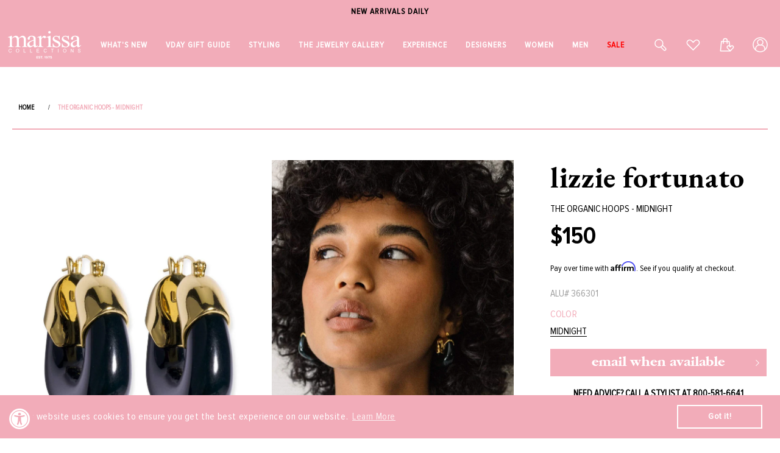

--- FILE ---
content_type: text/html; charset=utf-8
request_url: https://marissacollections.com/products/the-organic-hoops-midnight
body_size: 92734
content:
<!doctype html>
<html class="no-js" lang="en">
  <head>

    <meta charset="utf-8">
    <meta http-equiv="X-UA-Compatible" content="IE=edge">
    <meta name="viewport" content="width=device-width,initial-scale=1,maximum-scale=1">
    <meta name="theme-color" content="">
    
     
        <link rel="canonical" href="https://marissacollections.com/products/the-organic-hoops-midnight">
      
    <link rel="preconnect" href="https://cdn.shopify.com" crossorigin>

    
    <meta name="robots" content="index,follow">
    

    <meta name="google-site-verification" content="9VMH6RY6TGyr3VH6U1PFF6mBELwUT9PsRNipkVVE-S4" /><link rel="icon" type="image/png" href="//marissacollections.com/cdn/shop/files/FAVICON32.png?crop=center&height=32&v=1669799693&width=32"><link rel="preconnect" href="https://fonts.shopifycdn.com" crossorigin><link rel="stylesheet" type="text/css" href="//cdn.jsdelivr.net/npm/slick-carousel@1.8.1/slick/slick.css"/>

    <title>
      The Organic Hoops - Midnight | LIZZIE FORTUNATO
 &ndash; Marissa Collections</title>

    
      <meta name="description" content="Lizzie Fortunato organic hoops in midnight. Go au naturel in this easy-to-wear pair of gold or rhodium-plated hoop earrings, available in an array of stunning shades. Drop: 1.5&quot; Gold-plated Brass">
    

    

<meta property="og:site_name" content="Marissa Collections">
<meta property="og:url" content="https://marissacollections.com/products/the-organic-hoops-midnight">
<meta property="og:title" content="The Organic Hoops - Midnight | LIZZIE FORTUNATO">
<meta property="og:type" content="product">
<meta property="og:description" content="Lizzie Fortunato organic hoops in midnight. Go au naturel in this easy-to-wear pair of gold or rhodium-plated hoop earrings, available in an array of stunning shades. Drop: 1.5&quot; Gold-plated Brass"><meta property="og:image" content="http://marissacollections.com/cdn/shop/files/lizzie-fortunato-jewelryboutiqueearring-midnight-the-organic-hoops-midnight.jpg?v=1732297240">
  <meta property="og:image:secure_url" content="https://marissacollections.com/cdn/shop/files/lizzie-fortunato-jewelryboutiqueearring-midnight-the-organic-hoops-midnight.jpg?v=1732297240">
  <meta property="og:image:width" content="1334">
  <meta property="og:image:height" content="2000"><meta property="og:price:amount" content="150">
  <meta property="og:price:currency" content="USD"><meta name="twitter:card" content="summary_large_image">
<meta name="twitter:title" content="The Organic Hoops - Midnight | LIZZIE FORTUNATO">
<meta name="twitter:description" content="Lizzie Fortunato organic hoops in midnight. Go au naturel in this easy-to-wear pair of gold or rhodium-plated hoop earrings, available in an array of stunning shades. Drop: 1.5&quot; Gold-plated Brass">


    <!-- Affirm -->
    <script>
      _affirm_config = {
        public_api_key:  "W6U1KRH5MBKIPWBU",
        script:          "https://cdn1.affirm.com/js/v2/affirm.js"
      };
      (function(l,g,m,e,a,f,b){var d,c=l[m]||{},h=document.createElement(f),n=document.getElementsByTagName(f)[0],k=function(a,b,c){return function(){a[b]._.push([c,arguments])}};c[e]=k(c,e,"set");d=c[e];c[a]={};c[a]._=[];d._=[];c[a][b]=k(c,a,b);a=0;for(b="set add save post open empty reset on off trigger ready setProduct".split(" ");a<b.length;a++)d[b[a]]=k(c,e,b[a]);a=0;for(b=["get","token","url","items"];a<b.length;a++)d[b[a]]=function(){};h.async=!0;h.src=g[f];n.parentNode.insertBefore(h,n);delete g[f];d(g);l[m]=c})(window,_affirm_config,"affirm","checkout","ui","script","ready");
      // Use your live public API Key and https://cdn1.affirm.com/js/v2/affirm.js script to point to Affirm production environment.
    </script>
    <!-- End Affirm --><script type="text/javascript">
    window.isense_gdpr_privacy_policy_text = "";
    window.isense_gdpr_accept_button_text = "";
    window.isense_gdpr_close_button_text = "";
    window.isense_gdpr_change_cookies_text = "";
    window.isense_gdpr_text = "";

    window.isense_gdpr_strict_cookies_checkbox = "";
    window.isense_gdpr_strict_cookies_text = "";

    window.isense_gdpr_analytics_cookies_checkbox = "";
    window.isense_gdpr_analytics_cookies_text = "";

    window.isense_gdpr_marketing_cookies_checkbox = "";
    window.isense_gdpr_marketing_cookies_text = "";

    window.isense_gdpr_functionality_cookies_checkbox = "";
    window.isense_gdpr_functionality_cookies_text = "";

    window.isense_gdpr_popup_header = "";
    window.isense_gdpr_dismiss_button_text = "";

    window.isense_gdpr_accept_selected_button_text = "";
    window.isense_gdpr_accept_all_button_text = "";

    window.isense_gdpr_data_collection_text = "";
  </script>
     

    <script src="//marissacollections.com/cdn/shop/t/92/assets/global.js?v=179658413706407406141755591028" defer="defer"></script>
     <script src="//marissacollections.com/cdn/shop/t/92/assets/jquery.zoom.js?v=13237287164892544891748588289" defer="defer"></script>
    <script>window.performance && window.performance.mark && window.performance.mark('shopify.content_for_header.start');</script><meta name="facebook-domain-verification" content="8zi0e0pa598xfkll8kflk14ehh047b">
<meta name="google-site-verification" content="edg-KtKb8Jc0Zv-QnHyY_nrf2SR61loflBknhm3RrwA">
<meta id="shopify-digital-wallet" name="shopify-digital-wallet" content="/33388920967/digital_wallets/dialog">
<meta name="shopify-checkout-api-token" content="225d1175b45591988a83de6188c6fcba">
<meta id="in-context-paypal-metadata" data-shop-id="33388920967" data-venmo-supported="true" data-environment="production" data-locale="en_US" data-paypal-v4="true" data-currency="USD">
<link rel="alternate" type="application/json+oembed" href="https://marissacollections.com/products/the-organic-hoops-midnight.oembed">
<script async="async" src="/checkouts/internal/preloads.js?locale=en-US"></script>
<link rel="preconnect" href="https://shop.app" crossorigin="anonymous">
<script async="async" src="https://shop.app/checkouts/internal/preloads.js?locale=en-US&shop_id=33388920967" crossorigin="anonymous"></script>
<script id="apple-pay-shop-capabilities" type="application/json">{"shopId":33388920967,"countryCode":"US","currencyCode":"USD","merchantCapabilities":["supports3DS"],"merchantId":"gid:\/\/shopify\/Shop\/33388920967","merchantName":"Marissa Collections","requiredBillingContactFields":["postalAddress","email","phone"],"requiredShippingContactFields":["postalAddress","email","phone"],"shippingType":"shipping","supportedNetworks":["visa","masterCard","amex","discover"],"total":{"type":"pending","label":"Marissa Collections","amount":"1.00"},"shopifyPaymentsEnabled":true,"supportsSubscriptions":true}</script>
<script id="shopify-features" type="application/json">{"accessToken":"225d1175b45591988a83de6188c6fcba","betas":["rich-media-storefront-analytics"],"domain":"marissacollections.com","predictiveSearch":true,"shopId":33388920967,"locale":"en"}</script>
<script>var Shopify = Shopify || {};
Shopify.shop = "marissacollectionsshop.myshopify.com";
Shopify.locale = "en";
Shopify.currency = {"active":"USD","rate":"1.0"};
Shopify.country = "US";
Shopify.theme = {"name":"Marissa Theme v3.0","id":146738315416,"schema_name":"Dawn","schema_version":"5.0.0","theme_store_id":887,"role":"main"};
Shopify.theme.handle = "null";
Shopify.theme.style = {"id":null,"handle":null};
Shopify.cdnHost = "marissacollections.com/cdn";
Shopify.routes = Shopify.routes || {};
Shopify.routes.root = "/";</script>
<script type="module">!function(o){(o.Shopify=o.Shopify||{}).modules=!0}(window);</script>
<script>!function(o){function n(){var o=[];function n(){o.push(Array.prototype.slice.apply(arguments))}return n.q=o,n}var t=o.Shopify=o.Shopify||{};t.loadFeatures=n(),t.autoloadFeatures=n()}(window);</script>
<script>
  window.ShopifyPay = window.ShopifyPay || {};
  window.ShopifyPay.apiHost = "shop.app\/pay";
  window.ShopifyPay.redirectState = null;
</script>
<script id="shop-js-analytics" type="application/json">{"pageType":"product"}</script>
<script defer="defer" async type="module" src="//marissacollections.com/cdn/shopifycloud/shop-js/modules/v2/client.init-shop-cart-sync_WVOgQShq.en.esm.js"></script>
<script defer="defer" async type="module" src="//marissacollections.com/cdn/shopifycloud/shop-js/modules/v2/chunk.common_C_13GLB1.esm.js"></script>
<script defer="defer" async type="module" src="//marissacollections.com/cdn/shopifycloud/shop-js/modules/v2/chunk.modal_CLfMGd0m.esm.js"></script>
<script type="module">
  await import("//marissacollections.com/cdn/shopifycloud/shop-js/modules/v2/client.init-shop-cart-sync_WVOgQShq.en.esm.js");
await import("//marissacollections.com/cdn/shopifycloud/shop-js/modules/v2/chunk.common_C_13GLB1.esm.js");
await import("//marissacollections.com/cdn/shopifycloud/shop-js/modules/v2/chunk.modal_CLfMGd0m.esm.js");

  window.Shopify.SignInWithShop?.initShopCartSync?.({"fedCMEnabled":true,"windoidEnabled":true});

</script>
<script>
  window.Shopify = window.Shopify || {};
  if (!window.Shopify.featureAssets) window.Shopify.featureAssets = {};
  window.Shopify.featureAssets['shop-js'] = {"shop-cart-sync":["modules/v2/client.shop-cart-sync_DuR37GeY.en.esm.js","modules/v2/chunk.common_C_13GLB1.esm.js","modules/v2/chunk.modal_CLfMGd0m.esm.js"],"init-fed-cm":["modules/v2/client.init-fed-cm_BucUoe6W.en.esm.js","modules/v2/chunk.common_C_13GLB1.esm.js","modules/v2/chunk.modal_CLfMGd0m.esm.js"],"shop-toast-manager":["modules/v2/client.shop-toast-manager_B0JfrpKj.en.esm.js","modules/v2/chunk.common_C_13GLB1.esm.js","modules/v2/chunk.modal_CLfMGd0m.esm.js"],"init-shop-cart-sync":["modules/v2/client.init-shop-cart-sync_WVOgQShq.en.esm.js","modules/v2/chunk.common_C_13GLB1.esm.js","modules/v2/chunk.modal_CLfMGd0m.esm.js"],"shop-button":["modules/v2/client.shop-button_B_U3bv27.en.esm.js","modules/v2/chunk.common_C_13GLB1.esm.js","modules/v2/chunk.modal_CLfMGd0m.esm.js"],"init-windoid":["modules/v2/client.init-windoid_DuP9q_di.en.esm.js","modules/v2/chunk.common_C_13GLB1.esm.js","modules/v2/chunk.modal_CLfMGd0m.esm.js"],"shop-cash-offers":["modules/v2/client.shop-cash-offers_BmULhtno.en.esm.js","modules/v2/chunk.common_C_13GLB1.esm.js","modules/v2/chunk.modal_CLfMGd0m.esm.js"],"pay-button":["modules/v2/client.pay-button_CrPSEbOK.en.esm.js","modules/v2/chunk.common_C_13GLB1.esm.js","modules/v2/chunk.modal_CLfMGd0m.esm.js"],"init-customer-accounts":["modules/v2/client.init-customer-accounts_jNk9cPYQ.en.esm.js","modules/v2/client.shop-login-button_DJ5ldayH.en.esm.js","modules/v2/chunk.common_C_13GLB1.esm.js","modules/v2/chunk.modal_CLfMGd0m.esm.js"],"avatar":["modules/v2/client.avatar_BTnouDA3.en.esm.js"],"checkout-modal":["modules/v2/client.checkout-modal_pBPyh9w8.en.esm.js","modules/v2/chunk.common_C_13GLB1.esm.js","modules/v2/chunk.modal_CLfMGd0m.esm.js"],"init-shop-for-new-customer-accounts":["modules/v2/client.init-shop-for-new-customer-accounts_BUoCy7a5.en.esm.js","modules/v2/client.shop-login-button_DJ5ldayH.en.esm.js","modules/v2/chunk.common_C_13GLB1.esm.js","modules/v2/chunk.modal_CLfMGd0m.esm.js"],"init-customer-accounts-sign-up":["modules/v2/client.init-customer-accounts-sign-up_CnczCz9H.en.esm.js","modules/v2/client.shop-login-button_DJ5ldayH.en.esm.js","modules/v2/chunk.common_C_13GLB1.esm.js","modules/v2/chunk.modal_CLfMGd0m.esm.js"],"init-shop-email-lookup-coordinator":["modules/v2/client.init-shop-email-lookup-coordinator_CzjY5t9o.en.esm.js","modules/v2/chunk.common_C_13GLB1.esm.js","modules/v2/chunk.modal_CLfMGd0m.esm.js"],"shop-follow-button":["modules/v2/client.shop-follow-button_CsYC63q7.en.esm.js","modules/v2/chunk.common_C_13GLB1.esm.js","modules/v2/chunk.modal_CLfMGd0m.esm.js"],"shop-login-button":["modules/v2/client.shop-login-button_DJ5ldayH.en.esm.js","modules/v2/chunk.common_C_13GLB1.esm.js","modules/v2/chunk.modal_CLfMGd0m.esm.js"],"shop-login":["modules/v2/client.shop-login_B9ccPdmx.en.esm.js","modules/v2/chunk.common_C_13GLB1.esm.js","modules/v2/chunk.modal_CLfMGd0m.esm.js"],"lead-capture":["modules/v2/client.lead-capture_D0K_KgYb.en.esm.js","modules/v2/chunk.common_C_13GLB1.esm.js","modules/v2/chunk.modal_CLfMGd0m.esm.js"],"payment-terms":["modules/v2/client.payment-terms_BWmiNN46.en.esm.js","modules/v2/chunk.common_C_13GLB1.esm.js","modules/v2/chunk.modal_CLfMGd0m.esm.js"]};
</script>
<script>(function() {
  var isLoaded = false;
  function asyncLoad() {
    if (isLoaded) return;
    isLoaded = true;
    var urls = ["https:\/\/cdn-scripts.signifyd.com\/shopify\/script-tag.js?shop=marissacollectionsshop.myshopify.com","https:\/\/tag.rmp.rakuten.com\/114956.ct.js?shop=marissacollectionsshop.myshopify.com","https:\/\/shy.elfsight.com\/p\/platform.js?shop=marissacollectionsshop.myshopify.com","https:\/\/swymv3pro-01.azureedge.net\/code\/swym-shopify.js?shop=marissacollectionsshop.myshopify.com","https:\/\/cdn.shopify.com\/s\/files\/1\/0333\/8892\/0967\/t\/83\/assets\/booster_eu_cookie_33388920967.js?v=1699005318\u0026shop=marissacollectionsshop.myshopify.com","https:\/\/tools.luckyorange.com\/core\/lo.js?site-id=43838429\u0026shop=marissacollectionsshop.myshopify.com","https:\/\/geostock.nyc3.digitaloceanspaces.com\/js\/inventoryLocation.js?shop=marissacollectionsshop.myshopify.com","https:\/\/storage.nfcube.com\/instafeed-24ba0d2a6c3fb25cd5484483e1ecdd73.js?shop=marissacollectionsshop.myshopify.com","https:\/\/inventory-info.nyc3.cdn.digitaloceanspaces.com\/js\/inventoryLocation.js?shop=marissacollectionsshop.myshopify.com","https:\/\/cdn.attn.tv\/marissacollections\/dtag.js?shop=marissacollectionsshop.myshopify.com","\/\/cdn.shopify.com\/proxy\/06d5490b1348e86d41743d6fe0556e43f637c48ee33322baaea342e8e66a651b\/api.goaffpro.com\/loader.js?shop=marissacollectionsshop.myshopify.com\u0026sp-cache-control=cHVibGljLCBtYXgtYWdlPTkwMA","https:\/\/searchanise-ef84.kxcdn.com\/widgets\/shopify\/init.js?a=2h0r5D8N4X\u0026shop=marissacollectionsshop.myshopify.com","\/\/backinstock.useamp.com\/widget\/21226_1767154825.js?category=bis\u0026v=6\u0026shop=marissacollectionsshop.myshopify.com"];
    for (var i = 0; i < urls.length; i++) {
      var s = document.createElement('script');
      s.type = 'text/javascript';
      s.async = true;
      s.src = urls[i];
      var x = document.getElementsByTagName('script')[0];
      x.parentNode.insertBefore(s, x);
    }
  };
  if(window.attachEvent) {
    window.attachEvent('onload', asyncLoad);
  } else {
    window.addEventListener('load', asyncLoad, false);
  }
})();</script>
<script id="__st">var __st={"a":33388920967,"offset":-18000,"reqid":"ba7de7f6-13f2-4064-883c-c3a8c37f7dfe-1769629556","pageurl":"marissacollections.com\/products\/the-organic-hoops-midnight","u":"41137800191f","p":"product","rtyp":"product","rid":7151379513496};</script>
<script>window.ShopifyPaypalV4VisibilityTracking = true;</script>
<script id="captcha-bootstrap">!function(){'use strict';const t='contact',e='account',n='new_comment',o=[[t,t],['blogs',n],['comments',n],[t,'customer']],c=[[e,'customer_login'],[e,'guest_login'],[e,'recover_customer_password'],[e,'create_customer']],r=t=>t.map((([t,e])=>`form[action*='/${t}']:not([data-nocaptcha='true']) input[name='form_type'][value='${e}']`)).join(','),a=t=>()=>t?[...document.querySelectorAll(t)].map((t=>t.form)):[];function s(){const t=[...o],e=r(t);return a(e)}const i='password',u='form_key',d=['recaptcha-v3-token','g-recaptcha-response','h-captcha-response',i],f=()=>{try{return window.sessionStorage}catch{return}},m='__shopify_v',_=t=>t.elements[u];function p(t,e,n=!1){try{const o=window.sessionStorage,c=JSON.parse(o.getItem(e)),{data:r}=function(t){const{data:e,action:n}=t;return t[m]||n?{data:e,action:n}:{data:t,action:n}}(c);for(const[e,n]of Object.entries(r))t.elements[e]&&(t.elements[e].value=n);n&&o.removeItem(e)}catch(o){console.error('form repopulation failed',{error:o})}}const l='form_type',E='cptcha';function T(t){t.dataset[E]=!0}const w=window,h=w.document,L='Shopify',v='ce_forms',y='captcha';let A=!1;((t,e)=>{const n=(g='f06e6c50-85a8-45c8-87d0-21a2b65856fe',I='https://cdn.shopify.com/shopifycloud/storefront-forms-hcaptcha/ce_storefront_forms_captcha_hcaptcha.v1.5.2.iife.js',D={infoText:'Protected by hCaptcha',privacyText:'Privacy',termsText:'Terms'},(t,e,n)=>{const o=w[L][v],c=o.bindForm;if(c)return c(t,g,e,D).then(n);var r;o.q.push([[t,g,e,D],n]),r=I,A||(h.body.append(Object.assign(h.createElement('script'),{id:'captcha-provider',async:!0,src:r})),A=!0)});var g,I,D;w[L]=w[L]||{},w[L][v]=w[L][v]||{},w[L][v].q=[],w[L][y]=w[L][y]||{},w[L][y].protect=function(t,e){n(t,void 0,e),T(t)},Object.freeze(w[L][y]),function(t,e,n,w,h,L){const[v,y,A,g]=function(t,e,n){const i=e?o:[],u=t?c:[],d=[...i,...u],f=r(d),m=r(i),_=r(d.filter((([t,e])=>n.includes(e))));return[a(f),a(m),a(_),s()]}(w,h,L),I=t=>{const e=t.target;return e instanceof HTMLFormElement?e:e&&e.form},D=t=>v().includes(t);t.addEventListener('submit',(t=>{const e=I(t);if(!e)return;const n=D(e)&&!e.dataset.hcaptchaBound&&!e.dataset.recaptchaBound,o=_(e),c=g().includes(e)&&(!o||!o.value);(n||c)&&t.preventDefault(),c&&!n&&(function(t){try{if(!f())return;!function(t){const e=f();if(!e)return;const n=_(t);if(!n)return;const o=n.value;o&&e.removeItem(o)}(t);const e=Array.from(Array(32),(()=>Math.random().toString(36)[2])).join('');!function(t,e){_(t)||t.append(Object.assign(document.createElement('input'),{type:'hidden',name:u})),t.elements[u].value=e}(t,e),function(t,e){const n=f();if(!n)return;const o=[...t.querySelectorAll(`input[type='${i}']`)].map((({name:t})=>t)),c=[...d,...o],r={};for(const[a,s]of new FormData(t).entries())c.includes(a)||(r[a]=s);n.setItem(e,JSON.stringify({[m]:1,action:t.action,data:r}))}(t,e)}catch(e){console.error('failed to persist form',e)}}(e),e.submit())}));const S=(t,e)=>{t&&!t.dataset[E]&&(n(t,e.some((e=>e===t))),T(t))};for(const o of['focusin','change'])t.addEventListener(o,(t=>{const e=I(t);D(e)&&S(e,y())}));const B=e.get('form_key'),M=e.get(l),P=B&&M;t.addEventListener('DOMContentLoaded',(()=>{const t=y();if(P)for(const e of t)e.elements[l].value===M&&p(e,B);[...new Set([...A(),...v().filter((t=>'true'===t.dataset.shopifyCaptcha))])].forEach((e=>S(e,t)))}))}(h,new URLSearchParams(w.location.search),n,t,e,['guest_login'])})(!0,!0)}();</script>
<script integrity="sha256-4kQ18oKyAcykRKYeNunJcIwy7WH5gtpwJnB7kiuLZ1E=" data-source-attribution="shopify.loadfeatures" defer="defer" src="//marissacollections.com/cdn/shopifycloud/storefront/assets/storefront/load_feature-a0a9edcb.js" crossorigin="anonymous"></script>
<script crossorigin="anonymous" defer="defer" src="//marissacollections.com/cdn/shopifycloud/storefront/assets/shopify_pay/storefront-65b4c6d7.js?v=20250812"></script>
<script data-source-attribution="shopify.dynamic_checkout.dynamic.init">var Shopify=Shopify||{};Shopify.PaymentButton=Shopify.PaymentButton||{isStorefrontPortableWallets:!0,init:function(){window.Shopify.PaymentButton.init=function(){};var t=document.createElement("script");t.src="https://marissacollections.com/cdn/shopifycloud/portable-wallets/latest/portable-wallets.en.js",t.type="module",document.head.appendChild(t)}};
</script>
<script data-source-attribution="shopify.dynamic_checkout.buyer_consent">
  function portableWalletsHideBuyerConsent(e){var t=document.getElementById("shopify-buyer-consent"),n=document.getElementById("shopify-subscription-policy-button");t&&n&&(t.classList.add("hidden"),t.setAttribute("aria-hidden","true"),n.removeEventListener("click",e))}function portableWalletsShowBuyerConsent(e){var t=document.getElementById("shopify-buyer-consent"),n=document.getElementById("shopify-subscription-policy-button");t&&n&&(t.classList.remove("hidden"),t.removeAttribute("aria-hidden"),n.addEventListener("click",e))}window.Shopify?.PaymentButton&&(window.Shopify.PaymentButton.hideBuyerConsent=portableWalletsHideBuyerConsent,window.Shopify.PaymentButton.showBuyerConsent=portableWalletsShowBuyerConsent);
</script>
<script data-source-attribution="shopify.dynamic_checkout.cart.bootstrap">document.addEventListener("DOMContentLoaded",(function(){function t(){return document.querySelector("shopify-accelerated-checkout-cart, shopify-accelerated-checkout")}if(t())Shopify.PaymentButton.init();else{new MutationObserver((function(e,n){t()&&(Shopify.PaymentButton.init(),n.disconnect())})).observe(document.body,{childList:!0,subtree:!0})}}));
</script>
<link id="shopify-accelerated-checkout-styles" rel="stylesheet" media="screen" href="https://marissacollections.com/cdn/shopifycloud/portable-wallets/latest/accelerated-checkout-backwards-compat.css" crossorigin="anonymous">
<style id="shopify-accelerated-checkout-cart">
        #shopify-buyer-consent {
  margin-top: 1em;
  display: inline-block;
  width: 100%;
}

#shopify-buyer-consent.hidden {
  display: none;
}

#shopify-subscription-policy-button {
  background: none;
  border: none;
  padding: 0;
  text-decoration: underline;
  font-size: inherit;
  cursor: pointer;
}

#shopify-subscription-policy-button::before {
  box-shadow: none;
}

      </style>
<script id="sections-script" data-sections="product-recommendations,header,footer" defer="defer" src="//marissacollections.com/cdn/shop/t/92/compiled_assets/scripts.js?v=389617"></script>
<script>window.performance && window.performance.mark && window.performance.mark('shopify.content_for_header.end');</script>


    <style data-shopify>
      @font-face {
  font-family: Assistant;
  font-weight: 400;
  font-style: normal;
  font-display: swap;
  src: url("//marissacollections.com/cdn/fonts/assistant/assistant_n4.9120912a469cad1cc292572851508ca49d12e768.woff2") format("woff2"),
       url("//marissacollections.com/cdn/fonts/assistant/assistant_n4.6e9875ce64e0fefcd3f4446b7ec9036b3ddd2985.woff") format("woff");
}

      @font-face {
  font-family: Assistant;
  font-weight: 700;
  font-style: normal;
  font-display: swap;
  src: url("//marissacollections.com/cdn/fonts/assistant/assistant_n7.bf44452348ec8b8efa3aa3068825305886b1c83c.woff2") format("woff2"),
       url("//marissacollections.com/cdn/fonts/assistant/assistant_n7.0c887fee83f6b3bda822f1150b912c72da0f7b64.woff") format("woff");
}

      
      
      @font-face {
  font-family: Assistant;
  font-weight: 400;
  font-style: normal;
  font-display: swap;
  src: url("//marissacollections.com/cdn/fonts/assistant/assistant_n4.9120912a469cad1cc292572851508ca49d12e768.woff2") format("woff2"),
       url("//marissacollections.com/cdn/fonts/assistant/assistant_n4.6e9875ce64e0fefcd3f4446b7ec9036b3ddd2985.woff") format("woff");
}


      :root {
        --font-body-family: Assistant, sans-serif;
        --font-body-style: normal;
        --font-body-weight: 400;
        --font-body-weight-bold: 700;

        --font-heading-family: Assistant, sans-serif;
        --font-heading-style: normal;
        --font-heading-weight: 400;

        --font-body-scale: 1.0;
        --font-heading-scale: 1.0;

        --color-base-text: 0, 0, 0;
        --color-shadow: 0, 0, 0;
        --color-base-background-1: 255, 255, 255;
        --color-base-background-2: 243, 243, 243;
        --color-base-solid-button-labels: 255, 255, 255;
        --color-base-outline-button-labels: 0, 0, 0;
        --color-base-accent-1: 0, 0, 0;
        --color-base-accent-2: 51, 79, 180;
        --payment-terms-background-color: #ffffff;

        --gradient-base-background-1: #ffffff;
        --gradient-base-background-2: #f3f3f3;
        --gradient-base-accent-1: #000000;
        --gradient-base-accent-2: #334fb4;

        --media-padding: px;
        --media-border-opacity: 0.05;
        --media-border-width: 1px;
        --media-radius: 0px;
        --media-shadow-opacity: 0.0;
        --media-shadow-horizontal-offset: 0px;
        --media-shadow-vertical-offset: 4px;
        --media-shadow-blur-radius: 5px;

        --page-width: 120rem;
        --page-width-margin: 0rem;

        --card-image-padding: 0.0rem;
        --card-corner-radius: 0.0rem;
        --card-text-alignment: left;
        --card-border-width: 0.0rem;
        --card-border-opacity: 0.1;
        --card-shadow-opacity: 0.0;
        --card-shadow-horizontal-offset: 0.0rem;
        --card-shadow-vertical-offset: 0.4rem;
        --card-shadow-blur-radius: 0.5rem;

        --badge-corner-radius: 4.0rem;

        --popup-border-width: 1px;
        --popup-border-opacity: 0.1;
        --popup-corner-radius: 0px;
        --popup-shadow-opacity: 0.0;
        --popup-shadow-horizontal-offset: 0px;
        --popup-shadow-vertical-offset: 4px;
        --popup-shadow-blur-radius: 5px;

        --drawer-border-width: 1px;
        --drawer-border-opacity: 0.1;
        --drawer-shadow-opacity: 0.0;
        --drawer-shadow-horizontal-offset: 0px;
        --drawer-shadow-vertical-offset: 4px;
        --drawer-shadow-blur-radius: 5px;

        --spacing-sections-desktop: 0px;
        --spacing-sections-mobile: 0px;

        --grid-desktop-vertical-spacing: 8px;
        --grid-desktop-horizontal-spacing: 8px;
        --grid-mobile-vertical-spacing: 4px;
        --grid-mobile-horizontal-spacing: 4px;

        --text-boxes-border-opacity: 0.1;
        --text-boxes-border-width: 0px;
        --text-boxes-radius: 0px;
        --text-boxes-shadow-opacity: 0.0;
        --text-boxes-shadow-horizontal-offset: 0px;
        --text-boxes-shadow-vertical-offset: 4px;
        --text-boxes-shadow-blur-radius: 5px;

        --buttons-radius: 0px;
        --buttons-radius-outset: 0px;
        --buttons-border-width: 1px;
        --buttons-border-opacity: 1.0;
        --buttons-shadow-opacity: 0.0;
        --buttons-shadow-horizontal-offset: 0px;
        --buttons-shadow-vertical-offset: 4px;
        --buttons-shadow-blur-radius: 5px;
        --buttons-border-offset: 0px;

        --inputs-radius: 0px;
        --inputs-border-width: 1px;
        --inputs-border-opacity: 0.55;
        --inputs-shadow-opacity: 0.0;
        --inputs-shadow-horizontal-offset: 0px;
        --inputs-margin-offset: 0px;
        --inputs-shadow-vertical-offset: 4px;
        --inputs-shadow-blur-radius: 5px;
        --inputs-radius-outset: 0px;

        --variant-pills-radius: 40px;
        --variant-pills-border-width: 1px;
        --variant-pills-border-opacity: 0.55;
        --variant-pills-shadow-opacity: 0.0;
        --variant-pills-shadow-horizontal-offset: 0px;
        --variant-pills-shadow-vertical-offset: 4px;
        --variant-pills-shadow-blur-radius: 5px;
      }

      *,
      *::before,
      *::after {
        box-sizing: inherit;
      }

      html {
        box-sizing: border-box;
        font-size: calc(var(--font-body-scale) * 62.5%);
        height: 100%;
      }

      body {
        display: grid;
        grid-template-rows: auto auto 1fr auto;
        grid-template-columns: 100%;
        min-height: 100%;
        margin: 0;
        font-size: 1.5rem;
        letter-spacing: 0.06rem;
        line-height: calc(1 + 0.8 / var(--font-body-scale));
        font-family: var(--font-body-family);
        font-style: var(--font-body-style);
        font-weight: var(--font-body-weight);
      }

      @media screen and (min-width: 750px) {
        body {
          font-size: 1.6rem;
        }
      }
    </style>

  

    <link href="//marissacollections.com/cdn/shop/t/92/assets/base.css?v=49272922153127472151765354761" rel="stylesheet" type="text/css" media="all" />
<link rel="preload" as="font" href="//marissacollections.com/cdn/fonts/assistant/assistant_n4.9120912a469cad1cc292572851508ca49d12e768.woff2" type="font/woff2" crossorigin><link rel="preload" as="font" href="//marissacollections.com/cdn/fonts/assistant/assistant_n4.9120912a469cad1cc292572851508ca49d12e768.woff2" type="font/woff2" crossorigin><link rel="stylesheet" href="//marissacollections.com/cdn/shop/t/92/assets/component-predictive-search.css?v=165644661289088488651748588289" media="print" onload="this.media='all'"><script>document.documentElement.className = document.documentElement.className.replace('no-js', 'js');
    if (Shopify.designMode) {
      document.documentElement.classList.add('shopify-design-mode');
    }
    </script>
    <script src="//searchserverapi.com/widgets/shopify/init.js?a=2h0r5D8N4X"></script>

    <script src="//ajax.googleapis.com/ajax/libs/jquery/2.2.4/jquery.min.js" type="text/javascript"></script>
    
    <link rel="stylesheet" href="https://unpkg.com/flickity@2/dist/flickity.min.css">
    <script src="https://unpkg.com/flickity@2/dist/flickity.pkgd.min.js"></script>
    
    <script type="text/javascript" src="//cdn.jsdelivr.net/npm/slick-carousel@1.8.1/slick/slick.min.js"></script>    

    <script>
    window.dataLayer = window.dataLayer || [];
    function gtag(){dataLayer.push(arguments);}
    gtag('js', new Date());

    gtag('config', 'AW-1057466871');
    </script>

    
<!-- START Rakuten Advertising Tracking -->
  <script type="text/javascript">
  	(function (url) {
  		/*Tracking Bootstrap - Set Up DataLayer objects/properties here*/
  		if(!window.DataLayer){
  			 window.DataLayer = {};
  		}
  		if(!DataLayer.events){
			DataLayer.events = {};
		}
		DataLayer.events.SPIVersion = DataLayer.events.SPIVersion || "v3.4.1";
		DataLayer.events.SiteSection = '1';

		var loc, ct = document.createElement('script'); ct.type = 'text/javascript';
		ct.async = true; ct.src = url; loc = document.getElementsByTagName('script')[0];
		loc.parentNode.insertBefore(ct, loc);
	}(document.location.protocol + '//tag.rmp.rakuten.com/114956.ct.js'));
  </script>
<!-- END Rakuten Advertising Tracking -->
<!-- BEGIN app block: shopify://apps/klaviyo-email-marketing-sms/blocks/klaviyo-onsite-embed/2632fe16-c075-4321-a88b-50b567f42507 -->












  <script async src="https://static.klaviyo.com/onsite/js/QCQfn2/klaviyo.js?company_id=QCQfn2"></script>
  <script>!function(){if(!window.klaviyo){window._klOnsite=window._klOnsite||[];try{window.klaviyo=new Proxy({},{get:function(n,i){return"push"===i?function(){var n;(n=window._klOnsite).push.apply(n,arguments)}:function(){for(var n=arguments.length,o=new Array(n),w=0;w<n;w++)o[w]=arguments[w];var t="function"==typeof o[o.length-1]?o.pop():void 0,e=new Promise((function(n){window._klOnsite.push([i].concat(o,[function(i){t&&t(i),n(i)}]))}));return e}}})}catch(n){window.klaviyo=window.klaviyo||[],window.klaviyo.push=function(){var n;(n=window._klOnsite).push.apply(n,arguments)}}}}();</script>

  
    <script id="viewed_product">
      if (item == null) {
        var _learnq = _learnq || [];

        var MetafieldReviews = null
        var MetafieldYotpoRating = null
        var MetafieldYotpoCount = null
        var MetafieldLooxRating = null
        var MetafieldLooxCount = null
        var okendoProduct = null
        var okendoProductReviewCount = null
        var okendoProductReviewAverageValue = null
        try {
          // The following fields are used for Customer Hub recently viewed in order to add reviews.
          // This information is not part of __kla_viewed. Instead, it is part of __kla_viewed_reviewed_items
          MetafieldReviews = {};
          MetafieldYotpoRating = null
          MetafieldYotpoCount = null
          MetafieldLooxRating = null
          MetafieldLooxCount = null

          okendoProduct = null
          // If the okendo metafield is not legacy, it will error, which then requires the new json formatted data
          if (okendoProduct && 'error' in okendoProduct) {
            okendoProduct = null
          }
          okendoProductReviewCount = okendoProduct ? okendoProduct.reviewCount : null
          okendoProductReviewAverageValue = okendoProduct ? okendoProduct.reviewAverageValue : null
        } catch (error) {
          console.error('Error in Klaviyo onsite reviews tracking:', error);
        }

        var item = {
          Name: "The Organic Hoops - Midnight",
          ProductID: 7151379513496,
          Categories: ["Black Friday","Celebrating Women Designers","Discount Collection","Dress Like Iris","Gift Guide \\ For The Jewelry Obsessed","Gifts \\ For Her \\ Jewelry","Gifts \\ For Her \\ Jewelry \\ Earrings","Gifts \\ Jewelry Gifts","Gifts \\ Jewelry Gifts \\ Under $1000","Gifts \\ Jewelry Gifts \\ Under $2,500","Gifts \\ Jewelry Gifts \\ Under $500","Gifts \\ Jewelry Gifts \\ Under $5000","Jewelry \\ Rhodium","Jewelry Diaries \\ Travel Jewelry","Lizzie Fortunato \\ Earrings","Lizzie Fortunato \\ Jewelry","Palm Beach Store","Palm Beach Store \\ Clothing","The Jewelry Gallery \\ Fashion Jewelry","To Be Assigned \\ Complete","What's New \\ Just In","What's New \\ Latest Arrivals","What's New \\ New \u0026 Now \\ Jewelry","What's New \\ New \u0026 Now \\ Jewelry \\ Earrings","What's New \\ New \u0026 Now \\ Women","What's New \\ New \u0026 Now \\ Women \\ Jewelry","What's New \\ New Jewelry Collections","Women \\ All Women's","Women \\ All Women's \\ Jewelry"],
          ImageURL: "https://marissacollections.com/cdn/shop/files/lizzie-fortunato-jewelryboutiqueearring-midnight-the-organic-hoops-midnight_grande.jpg?v=1732297240",
          URL: "https://marissacollections.com/products/the-organic-hoops-midnight",
          Brand: "LIZZIE FORTUNATO",
          Price: "$150",
          Value: "150",
          CompareAtPrice: "$0"
        };
        _learnq.push(['track', 'Viewed Product', item]);
        _learnq.push(['trackViewedItem', {
          Title: item.Name,
          ItemId: item.ProductID,
          Categories: item.Categories,
          ImageUrl: item.ImageURL,
          Url: item.URL,
          Metadata: {
            Brand: item.Brand,
            Price: item.Price,
            Value: item.Value,
            CompareAtPrice: item.CompareAtPrice
          },
          metafields:{
            reviews: MetafieldReviews,
            yotpo:{
              rating: MetafieldYotpoRating,
              count: MetafieldYotpoCount,
            },
            loox:{
              rating: MetafieldLooxRating,
              count: MetafieldLooxCount,
            },
            okendo: {
              rating: okendoProductReviewAverageValue,
              count: okendoProductReviewCount,
            }
          }
        }]);
      }
    </script>
  




  <script>
    window.klaviyoReviewsProductDesignMode = false
  </script>







<!-- END app block --><!-- BEGIN app block: shopify://apps/helium-customer-fields/blocks/app-embed/bab58598-3e6a-4377-aaaa-97189b15f131 -->







































<script>
  if ('CF' in window) {
    window.CF.appEmbedEnabled = true;
  } else {
    window.CF = {
      appEmbedEnabled: true,
    };
  }

  window.CF.editAccountFormId = "";
  window.CF.registrationFormId = "";
</script>

<!-- BEGIN app snippet: patch-registration-links -->







































<script>
  function patchRegistrationLinks() {
    const PATCHABLE_LINKS_SELECTOR = 'a[href*="/account/register"]';

    const search = new URLSearchParams(window.location.search);
    const checkoutUrl = search.get('checkout_url');
    const returnUrl = search.get('return_url');

    const redirectUrl = checkoutUrl || returnUrl;
    if (!redirectUrl) return;

    const registrationLinks = Array.from(document.querySelectorAll(PATCHABLE_LINKS_SELECTOR));
    registrationLinks.forEach(link => {
      const url = new URL(link.href);

      url.searchParams.set('return_url', redirectUrl);

      link.href = url.href;
    });
  }

  if (['complete', 'interactive', 'loaded'].includes(document.readyState)) {
    patchRegistrationLinks();
  } else {
    document.addEventListener('DOMContentLoaded', () => patchRegistrationLinks());
  }
</script><!-- END app snippet -->
<!-- BEGIN app snippet: patch-login-grecaptcha-conflict -->







































<script>
  // Fixes a problem where both grecaptcha and hcaptcha response fields are included in the /account/login form submission
  // resulting in a 404 on the /challenge page.
  // This is caused by our triggerShopifyRecaptchaLoad function in initialize-forms.liquid.ejs
  // The fix itself just removes the unnecessary g-recaptcha-response input

  function patchLoginGrecaptchaConflict() {
    Array.from(document.querySelectorAll('form')).forEach(form => {
      form.addEventListener('submit', e => {
        const grecaptchaResponse = form.querySelector('[name="g-recaptcha-response"]');
        const hcaptchaResponse = form.querySelector('[name="h-captcha-response"]');

        if (grecaptchaResponse && hcaptchaResponse) {
          // Can't use both. Only keep hcaptcha response field.
          grecaptchaResponse.parentElement.removeChild(grecaptchaResponse);
        }
      })
    })
  }

  if (['complete', 'interactive', 'loaded'].includes(document.readyState)) {
    patchLoginGrecaptchaConflict();
  } else {
    document.addEventListener('DOMContentLoaded', () => patchLoginGrecaptchaConflict());
  }
</script><!-- END app snippet -->
<!-- BEGIN app snippet: embed-data -->





















































<script>
  window.CF.version = "5.2.4";
  window.CF.environment = 
  {
  
  "domain": "marissacollectionsshop.myshopify.com",
  "baseApiUrl": "https:\/\/app.customerfields.com",
  "captchaSiteKey": "6LeE6h0eAAAAAChEgyagONn-1eOh1qg17G0Y4pe8",
  "captchaEnabled": false,
  "proxyPath": "\/tools\/customr",
  "countries": [{"name":"Afghanistan","code":"AF"},{"name":"Åland Islands","code":"AX"},{"name":"Albania","code":"AL"},{"name":"Algeria","code":"DZ"},{"name":"Andorra","code":"AD"},{"name":"Angola","code":"AO"},{"name":"Anguilla","code":"AI"},{"name":"Antigua \u0026 Barbuda","code":"AG"},{"name":"Argentina","code":"AR","provinces":[{"name":"Buenos Aires Province","code":"B"},{"name":"Catamarca","code":"K"},{"name":"Chaco","code":"H"},{"name":"Chubut","code":"U"},{"name":"Buenos Aires (Autonomous City)","code":"C"},{"name":"Córdoba","code":"X"},{"name":"Corrientes","code":"W"},{"name":"Entre Ríos","code":"E"},{"name":"Formosa","code":"P"},{"name":"Jujuy","code":"Y"},{"name":"La Pampa","code":"L"},{"name":"La Rioja","code":"F"},{"name":"Mendoza","code":"M"},{"name":"Misiones","code":"N"},{"name":"Neuquén","code":"Q"},{"name":"Río Negro","code":"R"},{"name":"Salta","code":"A"},{"name":"San Juan","code":"J"},{"name":"San Luis","code":"D"},{"name":"Santa Cruz","code":"Z"},{"name":"Santa Fe","code":"S"},{"name":"Santiago del Estero","code":"G"},{"name":"Tierra del Fuego","code":"V"},{"name":"Tucumán","code":"T"}]},{"name":"Armenia","code":"AM"},{"name":"Aruba","code":"AW"},{"name":"Ascension Island","code":"AC"},{"name":"Australia","code":"AU","provinces":[{"name":"Australian Capital Territory","code":"ACT"},{"name":"New South Wales","code":"NSW"},{"name":"Northern Territory","code":"NT"},{"name":"Queensland","code":"QLD"},{"name":"South Australia","code":"SA"},{"name":"Tasmania","code":"TAS"},{"name":"Victoria","code":"VIC"},{"name":"Western Australia","code":"WA"}]},{"name":"Austria","code":"AT"},{"name":"Azerbaijan","code":"AZ"},{"name":"Bahamas","code":"BS"},{"name":"Bahrain","code":"BH"},{"name":"Bangladesh","code":"BD"},{"name":"Barbados","code":"BB"},{"name":"Belarus","code":"BY"},{"name":"Belgium","code":"BE"},{"name":"Belize","code":"BZ"},{"name":"Benin","code":"BJ"},{"name":"Bermuda","code":"BM"},{"name":"Bhutan","code":"BT"},{"name":"Bolivia","code":"BO"},{"name":"Bosnia \u0026 Herzegovina","code":"BA"},{"name":"Botswana","code":"BW"},{"name":"Brazil","code":"BR","provinces":[{"name":"Acre","code":"AC"},{"name":"Alagoas","code":"AL"},{"name":"Amapá","code":"AP"},{"name":"Amazonas","code":"AM"},{"name":"Bahia","code":"BA"},{"name":"Ceará","code":"CE"},{"name":"Federal District","code":"DF"},{"name":"Espírito Santo","code":"ES"},{"name":"Goiás","code":"GO"},{"name":"Maranhão","code":"MA"},{"name":"Mato Grosso","code":"MT"},{"name":"Mato Grosso do Sul","code":"MS"},{"name":"Minas Gerais","code":"MG"},{"name":"Pará","code":"PA"},{"name":"Paraíba","code":"PB"},{"name":"Paraná","code":"PR"},{"name":"Pernambuco","code":"PE"},{"name":"Piauí","code":"PI"},{"name":"Rio Grande do Norte","code":"RN"},{"name":"Rio Grande do Sul","code":"RS"},{"name":"Rio de Janeiro","code":"RJ"},{"name":"Rondônia","code":"RO"},{"name":"Roraima","code":"RR"},{"name":"Santa Catarina","code":"SC"},{"name":"São Paulo","code":"SP"},{"name":"Sergipe","code":"SE"},{"name":"Tocantins","code":"TO"}]},{"name":"British Indian Ocean Territory","code":"IO"},{"name":"British Virgin Islands","code":"VG"},{"name":"Brunei","code":"BN"},{"name":"Bulgaria","code":"BG"},{"name":"Burkina Faso","code":"BF"},{"name":"Burundi","code":"BI"},{"name":"Cambodia","code":"KH"},{"name":"Cameroon","code":"CM"},{"name":"Canada","code":"CA","provinces":[{"name":"Alberta","code":"AB"},{"name":"British Columbia","code":"BC"},{"name":"Manitoba","code":"MB"},{"name":"New Brunswick","code":"NB"},{"name":"Newfoundland and Labrador","code":"NL"},{"name":"Northwest Territories","code":"NT"},{"name":"Nova Scotia","code":"NS"},{"name":"Nunavut","code":"NU"},{"name":"Ontario","code":"ON"},{"name":"Prince Edward Island","code":"PE"},{"name":"Quebec","code":"QC"},{"name":"Saskatchewan","code":"SK"},{"name":"Yukon","code":"YT"}]},{"name":"Cape Verde","code":"CV"},{"name":"Caribbean Netherlands","code":"BQ"},{"name":"Cayman Islands","code":"KY"},{"name":"Central African Republic","code":"CF"},{"name":"Chad","code":"TD"},{"name":"Chile","code":"CL","provinces":[{"name":"Arica y Parinacota","code":"AP"},{"name":"Tarapacá","code":"TA"},{"name":"Antofagasta","code":"AN"},{"name":"Atacama","code":"AT"},{"name":"Coquimbo","code":"CO"},{"name":"Valparaíso","code":"VS"},{"name":"Santiago Metropolitan","code":"RM"},{"name":"Libertador General Bernardo O’Higgins","code":"LI"},{"name":"Maule","code":"ML"},{"name":"Ñuble","code":"NB"},{"name":"Bío Bío","code":"BI"},{"name":"Araucanía","code":"AR"},{"name":"Los Ríos","code":"LR"},{"name":"Los Lagos","code":"LL"},{"name":"Aysén","code":"AI"},{"name":"Magallanes Region","code":"MA"}]},{"name":"China","code":"CN","provinces":[{"name":"Anhui","code":"AH"},{"name":"Beijing","code":"BJ"},{"name":"Chongqing","code":"CQ"},{"name":"Fujian","code":"FJ"},{"name":"Gansu","code":"GS"},{"name":"Guangdong","code":"GD"},{"name":"Guangxi","code":"GX"},{"name":"Guizhou","code":"GZ"},{"name":"Hainan","code":"HI"},{"name":"Hebei","code":"HE"},{"name":"Heilongjiang","code":"HL"},{"name":"Henan","code":"HA"},{"name":"Hubei","code":"HB"},{"name":"Hunan","code":"HN"},{"name":"Inner Mongolia","code":"NM"},{"name":"Jiangsu","code":"JS"},{"name":"Jiangxi","code":"JX"},{"name":"Jilin","code":"JL"},{"name":"Liaoning","code":"LN"},{"name":"Ningxia","code":"NX"},{"name":"Qinghai","code":"QH"},{"name":"Shaanxi","code":"SN"},{"name":"Shandong","code":"SD"},{"name":"Shanghai","code":"SH"},{"name":"Shanxi","code":"SX"},{"name":"Sichuan","code":"SC"},{"name":"Tianjin","code":"TJ"},{"name":"Xinjiang","code":"XJ"},{"name":"Tibet","code":"YZ"},{"name":"Yunnan","code":"YN"},{"name":"Zhejiang","code":"ZJ"}]},{"name":"Christmas Island","code":"CX"},{"name":"Cocos (Keeling) Islands","code":"CC"},{"name":"Colombia","code":"CO","provinces":[{"name":"Capital District","code":"DC"},{"name":"Amazonas","code":"AMA"},{"name":"Antioquia","code":"ANT"},{"name":"Arauca","code":"ARA"},{"name":"Atlántico","code":"ATL"},{"name":"Bolívar","code":"BOL"},{"name":"Boyacá","code":"BOY"},{"name":"Caldas","code":"CAL"},{"name":"Caquetá","code":"CAQ"},{"name":"Casanare","code":"CAS"},{"name":"Cauca","code":"CAU"},{"name":"Cesar","code":"CES"},{"name":"Chocó","code":"CHO"},{"name":"Córdoba","code":"COR"},{"name":"Cundinamarca","code":"CUN"},{"name":"Guainía","code":"GUA"},{"name":"Guaviare","code":"GUV"},{"name":"Huila","code":"HUI"},{"name":"La Guajira","code":"LAG"},{"name":"Magdalena","code":"MAG"},{"name":"Meta","code":"MET"},{"name":"Nariño","code":"NAR"},{"name":"Norte de Santander","code":"NSA"},{"name":"Putumayo","code":"PUT"},{"name":"Quindío","code":"QUI"},{"name":"Risaralda","code":"RIS"},{"name":"San Andrés \u0026 Providencia","code":"SAP"},{"name":"Santander","code":"SAN"},{"name":"Sucre","code":"SUC"},{"name":"Tolima","code":"TOL"},{"name":"Valle del Cauca","code":"VAC"},{"name":"Vaupés","code":"VAU"},{"name":"Vichada","code":"VID"}]},{"name":"Comoros","code":"KM"},{"name":"Congo - Brazzaville","code":"CG"},{"name":"Congo - Kinshasa","code":"CD"},{"name":"Cook Islands","code":"CK"},{"name":"Costa Rica","code":"CR","provinces":[{"name":"Alajuela","code":"CR-A"},{"name":"Cartago","code":"CR-C"},{"name":"Guanacaste","code":"CR-G"},{"name":"Heredia","code":"CR-H"},{"name":"Limón","code":"CR-L"},{"name":"Puntarenas","code":"CR-P"},{"name":"San José","code":"CR-SJ"}]},{"name":"Croatia","code":"HR"},{"name":"Curaçao","code":"CW"},{"name":"Cyprus","code":"CY"},{"name":"Czechia","code":"CZ"},{"name":"Côte d’Ivoire","code":"CI"},{"name":"Denmark","code":"DK"},{"name":"Djibouti","code":"DJ"},{"name":"Dominica","code":"DM"},{"name":"Dominican Republic","code":"DO"},{"name":"Ecuador","code":"EC"},{"name":"Egypt","code":"EG","provinces":[{"name":"6th of October","code":"SU"},{"name":"Al Sharqia","code":"SHR"},{"name":"Alexandria","code":"ALX"},{"name":"Aswan","code":"ASN"},{"name":"Asyut","code":"AST"},{"name":"Beheira","code":"BH"},{"name":"Beni Suef","code":"BNS"},{"name":"Cairo","code":"C"},{"name":"Dakahlia","code":"DK"},{"name":"Damietta","code":"DT"},{"name":"Faiyum","code":"FYM"},{"name":"Gharbia","code":"GH"},{"name":"Giza","code":"GZ"},{"name":"Helwan","code":"HU"},{"name":"Ismailia","code":"IS"},{"name":"Kafr el-Sheikh","code":"KFS"},{"name":"Luxor","code":"LX"},{"name":"Matrouh","code":"MT"},{"name":"Minya","code":"MN"},{"name":"Monufia","code":"MNF"},{"name":"New Valley","code":"WAD"},{"name":"North Sinai","code":"SIN"},{"name":"Port Said","code":"PTS"},{"name":"Qalyubia","code":"KB"},{"name":"Qena","code":"KN"},{"name":"Red Sea","code":"BA"},{"name":"Sohag","code":"SHG"},{"name":"South Sinai","code":"JS"},{"name":"Suez","code":"SUZ"}]},{"name":"El Salvador","code":"SV","provinces":[{"name":"Ahuachapán","code":"SV-AH"},{"name":"Cabañas","code":"SV-CA"},{"name":"Chalatenango","code":"SV-CH"},{"name":"Cuscatlán","code":"SV-CU"},{"name":"La Libertad","code":"SV-LI"},{"name":"La Paz","code":"SV-PA"},{"name":"La Unión","code":"SV-UN"},{"name":"Morazán","code":"SV-MO"},{"name":"San Miguel","code":"SV-SM"},{"name":"San Salvador","code":"SV-SS"},{"name":"San Vicente","code":"SV-SV"},{"name":"Santa Ana","code":"SV-SA"},{"name":"Sonsonate","code":"SV-SO"},{"name":"Usulután","code":"SV-US"}]},{"name":"Equatorial Guinea","code":"GQ"},{"name":"Eritrea","code":"ER"},{"name":"Estonia","code":"EE"},{"name":"Eswatini","code":"SZ"},{"name":"Ethiopia","code":"ET"},{"name":"Falkland Islands","code":"FK"},{"name":"Faroe Islands","code":"FO"},{"name":"Fiji","code":"FJ"},{"name":"Finland","code":"FI"},{"name":"France","code":"FR"},{"name":"French Guiana","code":"GF"},{"name":"French Polynesia","code":"PF"},{"name":"French Southern Territories","code":"TF"},{"name":"Gabon","code":"GA"},{"name":"Gambia","code":"GM"},{"name":"Georgia","code":"GE"},{"name":"Germany","code":"DE"},{"name":"Ghana","code":"GH"},{"name":"Gibraltar","code":"GI"},{"name":"Greece","code":"GR"},{"name":"Greenland","code":"GL"},{"name":"Grenada","code":"GD"},{"name":"Guadeloupe","code":"GP"},{"name":"Guatemala","code":"GT","provinces":[{"name":"Alta Verapaz","code":"AVE"},{"name":"Baja Verapaz","code":"BVE"},{"name":"Chimaltenango","code":"CMT"},{"name":"Chiquimula","code":"CQM"},{"name":"El Progreso","code":"EPR"},{"name":"Escuintla","code":"ESC"},{"name":"Guatemala","code":"GUA"},{"name":"Huehuetenango","code":"HUE"},{"name":"Izabal","code":"IZA"},{"name":"Jalapa","code":"JAL"},{"name":"Jutiapa","code":"JUT"},{"name":"Petén","code":"PET"},{"name":"Quetzaltenango","code":"QUE"},{"name":"Quiché","code":"QUI"},{"name":"Retalhuleu","code":"RET"},{"name":"Sacatepéquez","code":"SAC"},{"name":"San Marcos","code":"SMA"},{"name":"Santa Rosa","code":"SRO"},{"name":"Sololá","code":"SOL"},{"name":"Suchitepéquez","code":"SUC"},{"name":"Totonicapán","code":"TOT"},{"name":"Zacapa","code":"ZAC"}]},{"name":"Guernsey","code":"GG"},{"name":"Guinea","code":"GN"},{"name":"Guinea-Bissau","code":"GW"},{"name":"Guyana","code":"GY"},{"name":"Haiti","code":"HT"},{"name":"Honduras","code":"HN"},{"name":"Hong Kong SAR","code":"HK","provinces":[{"name":"Hong Kong Island","code":"HK"},{"name":"Kowloon","code":"KL"},{"name":"New Territories","code":"NT"}]},{"name":"Hungary","code":"HU"},{"name":"Iceland","code":"IS"},{"name":"India","code":"IN","provinces":[{"name":"Andaman and Nicobar Islands","code":"AN"},{"name":"Andhra Pradesh","code":"AP"},{"name":"Arunachal Pradesh","code":"AR"},{"name":"Assam","code":"AS"},{"name":"Bihar","code":"BR"},{"name":"Chandigarh","code":"CH"},{"name":"Chhattisgarh","code":"CG"},{"name":"Dadra and Nagar Haveli","code":"DN"},{"name":"Daman and Diu","code":"DD"},{"name":"Delhi","code":"DL"},{"name":"Goa","code":"GA"},{"name":"Gujarat","code":"GJ"},{"name":"Haryana","code":"HR"},{"name":"Himachal Pradesh","code":"HP"},{"name":"Jammu and Kashmir","code":"JK"},{"name":"Jharkhand","code":"JH"},{"name":"Karnataka","code":"KA"},{"name":"Kerala","code":"KL"},{"name":"Ladakh","code":"LA"},{"name":"Lakshadweep","code":"LD"},{"name":"Madhya Pradesh","code":"MP"},{"name":"Maharashtra","code":"MH"},{"name":"Manipur","code":"MN"},{"name":"Meghalaya","code":"ML"},{"name":"Mizoram","code":"MZ"},{"name":"Nagaland","code":"NL"},{"name":"Odisha","code":"OR"},{"name":"Puducherry","code":"PY"},{"name":"Punjab","code":"PB"},{"name":"Rajasthan","code":"RJ"},{"name":"Sikkim","code":"SK"},{"name":"Tamil Nadu","code":"TN"},{"name":"Telangana","code":"TS"},{"name":"Tripura","code":"TR"},{"name":"Uttar Pradesh","code":"UP"},{"name":"Uttarakhand","code":"UK"},{"name":"West Bengal","code":"WB"}]},{"name":"Indonesia","code":"ID","provinces":[{"name":"Aceh","code":"AC"},{"name":"Bali","code":"BA"},{"name":"Bangka–Belitung Islands","code":"BB"},{"name":"Banten","code":"BT"},{"name":"Bengkulu","code":"BE"},{"name":"Gorontalo","code":"GO"},{"name":"Jakarta","code":"JK"},{"name":"Jambi","code":"JA"},{"name":"West Java","code":"JB"},{"name":"Central Java","code":"JT"},{"name":"East Java","code":"JI"},{"name":"West Kalimantan","code":"KB"},{"name":"South Kalimantan","code":"KS"},{"name":"Central Kalimantan","code":"KT"},{"name":"East Kalimantan","code":"KI"},{"name":"North Kalimantan","code":"KU"},{"name":"Riau Islands","code":"KR"},{"name":"Lampung","code":"LA"},{"name":"Maluku","code":"MA"},{"name":"North Maluku","code":"MU"},{"name":"North Sumatra","code":"SU"},{"name":"West Nusa Tenggara","code":"NB"},{"name":"East Nusa Tenggara","code":"NT"},{"name":"Papua","code":"PA"},{"name":"West Papua","code":"PB"},{"name":"Riau","code":"RI"},{"name":"South Sumatra","code":"SS"},{"name":"West Sulawesi","code":"SR"},{"name":"South Sulawesi","code":"SN"},{"name":"Central Sulawesi","code":"ST"},{"name":"Southeast Sulawesi","code":"SG"},{"name":"North Sulawesi","code":"SA"},{"name":"West Sumatra","code":"SB"},{"name":"Yogyakarta","code":"YO"}]},{"name":"Iraq","code":"IQ"},{"name":"Ireland","code":"IE","provinces":[{"name":"Carlow","code":"CW"},{"name":"Cavan","code":"CN"},{"name":"Clare","code":"CE"},{"name":"Cork","code":"CO"},{"name":"Donegal","code":"DL"},{"name":"Dublin","code":"D"},{"name":"Galway","code":"G"},{"name":"Kerry","code":"KY"},{"name":"Kildare","code":"KE"},{"name":"Kilkenny","code":"KK"},{"name":"Laois","code":"LS"},{"name":"Leitrim","code":"LM"},{"name":"Limerick","code":"LK"},{"name":"Longford","code":"LD"},{"name":"Louth","code":"LH"},{"name":"Mayo","code":"MO"},{"name":"Meath","code":"MH"},{"name":"Monaghan","code":"MN"},{"name":"Offaly","code":"OY"},{"name":"Roscommon","code":"RN"},{"name":"Sligo","code":"SO"},{"name":"Tipperary","code":"TA"},{"name":"Waterford","code":"WD"},{"name":"Westmeath","code":"WH"},{"name":"Wexford","code":"WX"},{"name":"Wicklow","code":"WW"}]},{"name":"Isle of Man","code":"IM"},{"name":"Israel","code":"IL"},{"name":"Italy","code":"IT","provinces":[{"name":"Agrigento","code":"AG"},{"name":"Alessandria","code":"AL"},{"name":"Ancona","code":"AN"},{"name":"Aosta Valley","code":"AO"},{"name":"Arezzo","code":"AR"},{"name":"Ascoli Piceno","code":"AP"},{"name":"Asti","code":"AT"},{"name":"Avellino","code":"AV"},{"name":"Bari","code":"BA"},{"name":"Barletta-Andria-Trani","code":"BT"},{"name":"Belluno","code":"BL"},{"name":"Benevento","code":"BN"},{"name":"Bergamo","code":"BG"},{"name":"Biella","code":"BI"},{"name":"Bologna","code":"BO"},{"name":"South Tyrol","code":"BZ"},{"name":"Brescia","code":"BS"},{"name":"Brindisi","code":"BR"},{"name":"Cagliari","code":"CA"},{"name":"Caltanissetta","code":"CL"},{"name":"Campobasso","code":"CB"},{"name":"Carbonia-Iglesias","code":"CI"},{"name":"Caserta","code":"CE"},{"name":"Catania","code":"CT"},{"name":"Catanzaro","code":"CZ"},{"name":"Chieti","code":"CH"},{"name":"Como","code":"CO"},{"name":"Cosenza","code":"CS"},{"name":"Cremona","code":"CR"},{"name":"Crotone","code":"KR"},{"name":"Cuneo","code":"CN"},{"name":"Enna","code":"EN"},{"name":"Fermo","code":"FM"},{"name":"Ferrara","code":"FE"},{"name":"Florence","code":"FI"},{"name":"Foggia","code":"FG"},{"name":"Forlì-Cesena","code":"FC"},{"name":"Frosinone","code":"FR"},{"name":"Genoa","code":"GE"},{"name":"Gorizia","code":"GO"},{"name":"Grosseto","code":"GR"},{"name":"Imperia","code":"IM"},{"name":"Isernia","code":"IS"},{"name":"L’Aquila","code":"AQ"},{"name":"La Spezia","code":"SP"},{"name":"Latina","code":"LT"},{"name":"Lecce","code":"LE"},{"name":"Lecco","code":"LC"},{"name":"Livorno","code":"LI"},{"name":"Lodi","code":"LO"},{"name":"Lucca","code":"LU"},{"name":"Macerata","code":"MC"},{"name":"Mantua","code":"MN"},{"name":"Massa and Carrara","code":"MS"},{"name":"Matera","code":"MT"},{"name":"Medio Campidano","code":"VS"},{"name":"Messina","code":"ME"},{"name":"Milan","code":"MI"},{"name":"Modena","code":"MO"},{"name":"Monza and Brianza","code":"MB"},{"name":"Naples","code":"NA"},{"name":"Novara","code":"NO"},{"name":"Nuoro","code":"NU"},{"name":"Ogliastra","code":"OG"},{"name":"Olbia-Tempio","code":"OT"},{"name":"Oristano","code":"OR"},{"name":"Padua","code":"PD"},{"name":"Palermo","code":"PA"},{"name":"Parma","code":"PR"},{"name":"Pavia","code":"PV"},{"name":"Perugia","code":"PG"},{"name":"Pesaro and Urbino","code":"PU"},{"name":"Pescara","code":"PE"},{"name":"Piacenza","code":"PC"},{"name":"Pisa","code":"PI"},{"name":"Pistoia","code":"PT"},{"name":"Pordenone","code":"PN"},{"name":"Potenza","code":"PZ"},{"name":"Prato","code":"PO"},{"name":"Ragusa","code":"RG"},{"name":"Ravenna","code":"RA"},{"name":"Reggio Calabria","code":"RC"},{"name":"Reggio Emilia","code":"RE"},{"name":"Rieti","code":"RI"},{"name":"Rimini","code":"RN"},{"name":"Rome","code":"RM"},{"name":"Rovigo","code":"RO"},{"name":"Salerno","code":"SA"},{"name":"Sassari","code":"SS"},{"name":"Savona","code":"SV"},{"name":"Siena","code":"SI"},{"name":"Syracuse","code":"SR"},{"name":"Sondrio","code":"SO"},{"name":"Taranto","code":"TA"},{"name":"Teramo","code":"TE"},{"name":"Terni","code":"TR"},{"name":"Turin","code":"TO"},{"name":"Trapani","code":"TP"},{"name":"Trentino","code":"TN"},{"name":"Treviso","code":"TV"},{"name":"Trieste","code":"TS"},{"name":"Udine","code":"UD"},{"name":"Varese","code":"VA"},{"name":"Venice","code":"VE"},{"name":"Verbano-Cusio-Ossola","code":"VB"},{"name":"Vercelli","code":"VC"},{"name":"Verona","code":"VR"},{"name":"Vibo Valentia","code":"VV"},{"name":"Vicenza","code":"VI"},{"name":"Viterbo","code":"VT"}]},{"name":"Jamaica","code":"JM"},{"name":"Japan","code":"JP","provinces":[{"name":"Hokkaido","code":"JP-01"},{"name":"Aomori","code":"JP-02"},{"name":"Iwate","code":"JP-03"},{"name":"Miyagi","code":"JP-04"},{"name":"Akita","code":"JP-05"},{"name":"Yamagata","code":"JP-06"},{"name":"Fukushima","code":"JP-07"},{"name":"Ibaraki","code":"JP-08"},{"name":"Tochigi","code":"JP-09"},{"name":"Gunma","code":"JP-10"},{"name":"Saitama","code":"JP-11"},{"name":"Chiba","code":"JP-12"},{"name":"Tokyo","code":"JP-13"},{"name":"Kanagawa","code":"JP-14"},{"name":"Niigata","code":"JP-15"},{"name":"Toyama","code":"JP-16"},{"name":"Ishikawa","code":"JP-17"},{"name":"Fukui","code":"JP-18"},{"name":"Yamanashi","code":"JP-19"},{"name":"Nagano","code":"JP-20"},{"name":"Gifu","code":"JP-21"},{"name":"Shizuoka","code":"JP-22"},{"name":"Aichi","code":"JP-23"},{"name":"Mie","code":"JP-24"},{"name":"Shiga","code":"JP-25"},{"name":"Kyoto","code":"JP-26"},{"name":"Osaka","code":"JP-27"},{"name":"Hyogo","code":"JP-28"},{"name":"Nara","code":"JP-29"},{"name":"Wakayama","code":"JP-30"},{"name":"Tottori","code":"JP-31"},{"name":"Shimane","code":"JP-32"},{"name":"Okayama","code":"JP-33"},{"name":"Hiroshima","code":"JP-34"},{"name":"Yamaguchi","code":"JP-35"},{"name":"Tokushima","code":"JP-36"},{"name":"Kagawa","code":"JP-37"},{"name":"Ehime","code":"JP-38"},{"name":"Kochi","code":"JP-39"},{"name":"Fukuoka","code":"JP-40"},{"name":"Saga","code":"JP-41"},{"name":"Nagasaki","code":"JP-42"},{"name":"Kumamoto","code":"JP-43"},{"name":"Oita","code":"JP-44"},{"name":"Miyazaki","code":"JP-45"},{"name":"Kagoshima","code":"JP-46"},{"name":"Okinawa","code":"JP-47"}]},{"name":"Jersey","code":"JE"},{"name":"Jordan","code":"JO"},{"name":"Kazakhstan","code":"KZ"},{"name":"Kenya","code":"KE"},{"name":"Kiribati","code":"KI"},{"name":"Kosovo","code":"XK"},{"name":"Kuwait","code":"KW","provinces":[{"name":"Al Ahmadi","code":"KW-AH"},{"name":"Al Asimah","code":"KW-KU"},{"name":"Al Farwaniyah","code":"KW-FA"},{"name":"Al Jahra","code":"KW-JA"},{"name":"Hawalli","code":"KW-HA"},{"name":"Mubarak Al-Kabeer","code":"KW-MU"}]},{"name":"Kyrgyzstan","code":"KG"},{"name":"Laos","code":"LA"},{"name":"Latvia","code":"LV"},{"name":"Lebanon","code":"LB"},{"name":"Lesotho","code":"LS"},{"name":"Liberia","code":"LR"},{"name":"Libya","code":"LY"},{"name":"Liechtenstein","code":"LI"},{"name":"Lithuania","code":"LT"},{"name":"Luxembourg","code":"LU"},{"name":"Macao SAR","code":"MO"},{"name":"Madagascar","code":"MG"},{"name":"Malawi","code":"MW"},{"name":"Malaysia","code":"MY","provinces":[{"name":"Johor","code":"JHR"},{"name":"Kedah","code":"KDH"},{"name":"Kelantan","code":"KTN"},{"name":"Kuala Lumpur","code":"KUL"},{"name":"Labuan","code":"LBN"},{"name":"Malacca","code":"MLK"},{"name":"Negeri Sembilan","code":"NSN"},{"name":"Pahang","code":"PHG"},{"name":"Penang","code":"PNG"},{"name":"Perak","code":"PRK"},{"name":"Perlis","code":"PLS"},{"name":"Putrajaya","code":"PJY"},{"name":"Sabah","code":"SBH"},{"name":"Sarawak","code":"SWK"},{"name":"Selangor","code":"SGR"},{"name":"Terengganu","code":"TRG"}]},{"name":"Maldives","code":"MV"},{"name":"Mali","code":"ML"},{"name":"Malta","code":"MT"},{"name":"Martinique","code":"MQ"},{"name":"Mauritania","code":"MR"},{"name":"Mauritius","code":"MU"},{"name":"Mayotte","code":"YT"},{"name":"Mexico","code":"MX","provinces":[{"name":"Aguascalientes","code":"AGS"},{"name":"Baja California","code":"BC"},{"name":"Baja California Sur","code":"BCS"},{"name":"Campeche","code":"CAMP"},{"name":"Chiapas","code":"CHIS"},{"name":"Chihuahua","code":"CHIH"},{"name":"Ciudad de Mexico","code":"DF"},{"name":"Coahuila","code":"COAH"},{"name":"Colima","code":"COL"},{"name":"Durango","code":"DGO"},{"name":"Guanajuato","code":"GTO"},{"name":"Guerrero","code":"GRO"},{"name":"Hidalgo","code":"HGO"},{"name":"Jalisco","code":"JAL"},{"name":"Mexico State","code":"MEX"},{"name":"Michoacán","code":"MICH"},{"name":"Morelos","code":"MOR"},{"name":"Nayarit","code":"NAY"},{"name":"Nuevo León","code":"NL"},{"name":"Oaxaca","code":"OAX"},{"name":"Puebla","code":"PUE"},{"name":"Querétaro","code":"QRO"},{"name":"Quintana Roo","code":"Q ROO"},{"name":"San Luis Potosí","code":"SLP"},{"name":"Sinaloa","code":"SIN"},{"name":"Sonora","code":"SON"},{"name":"Tabasco","code":"TAB"},{"name":"Tamaulipas","code":"TAMPS"},{"name":"Tlaxcala","code":"TLAX"},{"name":"Veracruz","code":"VER"},{"name":"Yucatán","code":"YUC"},{"name":"Zacatecas","code":"ZAC"}]},{"name":"Moldova","code":"MD"},{"name":"Monaco","code":"MC"},{"name":"Mongolia","code":"MN"},{"name":"Montenegro","code":"ME"},{"name":"Montserrat","code":"MS"},{"name":"Morocco","code":"MA"},{"name":"Mozambique","code":"MZ"},{"name":"Myanmar (Burma)","code":"MM"},{"name":"Namibia","code":"NA"},{"name":"Nauru","code":"NR"},{"name":"Nepal","code":"NP"},{"name":"Netherlands","code":"NL"},{"name":"New Caledonia","code":"NC"},{"name":"New Zealand","code":"NZ","provinces":[{"name":"Auckland","code":"AUK"},{"name":"Bay of Plenty","code":"BOP"},{"name":"Canterbury","code":"CAN"},{"name":"Chatham Islands","code":"CIT"},{"name":"Gisborne","code":"GIS"},{"name":"Hawke’s Bay","code":"HKB"},{"name":"Manawatū-Whanganui","code":"MWT"},{"name":"Marlborough","code":"MBH"},{"name":"Nelson","code":"NSN"},{"name":"Northland","code":"NTL"},{"name":"Otago","code":"OTA"},{"name":"Southland","code":"STL"},{"name":"Taranaki","code":"TKI"},{"name":"Tasman","code":"TAS"},{"name":"Waikato","code":"WKO"},{"name":"Wellington","code":"WGN"},{"name":"West Coast","code":"WTC"}]},{"name":"Nicaragua","code":"NI"},{"name":"Niger","code":"NE"},{"name":"Nigeria","code":"NG","provinces":[{"name":"Abia","code":"AB"},{"name":"Federal Capital Territory","code":"FC"},{"name":"Adamawa","code":"AD"},{"name":"Akwa Ibom","code":"AK"},{"name":"Anambra","code":"AN"},{"name":"Bauchi","code":"BA"},{"name":"Bayelsa","code":"BY"},{"name":"Benue","code":"BE"},{"name":"Borno","code":"BO"},{"name":"Cross River","code":"CR"},{"name":"Delta","code":"DE"},{"name":"Ebonyi","code":"EB"},{"name":"Edo","code":"ED"},{"name":"Ekiti","code":"EK"},{"name":"Enugu","code":"EN"},{"name":"Gombe","code":"GO"},{"name":"Imo","code":"IM"},{"name":"Jigawa","code":"JI"},{"name":"Kaduna","code":"KD"},{"name":"Kano","code":"KN"},{"name":"Katsina","code":"KT"},{"name":"Kebbi","code":"KE"},{"name":"Kogi","code":"KO"},{"name":"Kwara","code":"KW"},{"name":"Lagos","code":"LA"},{"name":"Nasarawa","code":"NA"},{"name":"Niger","code":"NI"},{"name":"Ogun","code":"OG"},{"name":"Ondo","code":"ON"},{"name":"Osun","code":"OS"},{"name":"Oyo","code":"OY"},{"name":"Plateau","code":"PL"},{"name":"Rivers","code":"RI"},{"name":"Sokoto","code":"SO"},{"name":"Taraba","code":"TA"},{"name":"Yobe","code":"YO"},{"name":"Zamfara","code":"ZA"}]},{"name":"Niue","code":"NU"},{"name":"Norfolk Island","code":"NF"},{"name":"North Macedonia","code":"MK"},{"name":"Norway","code":"NO"},{"name":"Oman","code":"OM"},{"name":"Pakistan","code":"PK"},{"name":"Palestinian Territories","code":"PS"},{"name":"Panama","code":"PA","provinces":[{"name":"Bocas del Toro","code":"PA-1"},{"name":"Chiriquí","code":"PA-4"},{"name":"Coclé","code":"PA-2"},{"name":"Colón","code":"PA-3"},{"name":"Darién","code":"PA-5"},{"name":"Emberá","code":"PA-EM"},{"name":"Herrera","code":"PA-6"},{"name":"Guna Yala","code":"PA-KY"},{"name":"Los Santos","code":"PA-7"},{"name":"Ngöbe-Buglé","code":"PA-NB"},{"name":"Panamá","code":"PA-8"},{"name":"West Panamá","code":"PA-10"},{"name":"Veraguas","code":"PA-9"}]},{"name":"Papua New Guinea","code":"PG"},{"name":"Paraguay","code":"PY"},{"name":"Peru","code":"PE","provinces":[{"name":"Amazonas","code":"PE-AMA"},{"name":"Ancash","code":"PE-ANC"},{"name":"Apurímac","code":"PE-APU"},{"name":"Arequipa","code":"PE-ARE"},{"name":"Ayacucho","code":"PE-AYA"},{"name":"Cajamarca","code":"PE-CAJ"},{"name":"El Callao","code":"PE-CAL"},{"name":"Cusco","code":"PE-CUS"},{"name":"Huancavelica","code":"PE-HUV"},{"name":"Huánuco","code":"PE-HUC"},{"name":"Ica","code":"PE-ICA"},{"name":"Junín","code":"PE-JUN"},{"name":"La Libertad","code":"PE-LAL"},{"name":"Lambayeque","code":"PE-LAM"},{"name":"Lima (Department)","code":"PE-LIM"},{"name":"Lima (Metropolitan)","code":"PE-LMA"},{"name":"Loreto","code":"PE-LOR"},{"name":"Madre de Dios","code":"PE-MDD"},{"name":"Moquegua","code":"PE-MOQ"},{"name":"Pasco","code":"PE-PAS"},{"name":"Piura","code":"PE-PIU"},{"name":"Puno","code":"PE-PUN"},{"name":"San Martín","code":"PE-SAM"},{"name":"Tacna","code":"PE-TAC"},{"name":"Tumbes","code":"PE-TUM"},{"name":"Ucayali","code":"PE-UCA"}]},{"name":"Philippines","code":"PH","provinces":[{"name":"Abra","code":"PH-ABR"},{"name":"Agusan del Norte","code":"PH-AGN"},{"name":"Agusan del Sur","code":"PH-AGS"},{"name":"Aklan","code":"PH-AKL"},{"name":"Albay","code":"PH-ALB"},{"name":"Antique","code":"PH-ANT"},{"name":"Apayao","code":"PH-APA"},{"name":"Aurora","code":"PH-AUR"},{"name":"Basilan","code":"PH-BAS"},{"name":"Bataan","code":"PH-BAN"},{"name":"Batanes","code":"PH-BTN"},{"name":"Batangas","code":"PH-BTG"},{"name":"Benguet","code":"PH-BEN"},{"name":"Biliran","code":"PH-BIL"},{"name":"Bohol","code":"PH-BOH"},{"name":"Bukidnon","code":"PH-BUK"},{"name":"Bulacan","code":"PH-BUL"},{"name":"Cagayan","code":"PH-CAG"},{"name":"Camarines Norte","code":"PH-CAN"},{"name":"Camarines Sur","code":"PH-CAS"},{"name":"Camiguin","code":"PH-CAM"},{"name":"Capiz","code":"PH-CAP"},{"name":"Catanduanes","code":"PH-CAT"},{"name":"Cavite","code":"PH-CAV"},{"name":"Cebu","code":"PH-CEB"},{"name":"Cotabato","code":"PH-NCO"},{"name":"Davao Occidental","code":"PH-DVO"},{"name":"Davao Oriental","code":"PH-DAO"},{"name":"Compostela Valley","code":"PH-COM"},{"name":"Davao del Norte","code":"PH-DAV"},{"name":"Davao del Sur","code":"PH-DAS"},{"name":"Dinagat Islands","code":"PH-DIN"},{"name":"Eastern Samar","code":"PH-EAS"},{"name":"Guimaras","code":"PH-GUI"},{"name":"Ifugao","code":"PH-IFU"},{"name":"Ilocos Norte","code":"PH-ILN"},{"name":"Ilocos Sur","code":"PH-ILS"},{"name":"Iloilo","code":"PH-ILI"},{"name":"Isabela","code":"PH-ISA"},{"name":"Kalinga","code":"PH-KAL"},{"name":"La Union","code":"PH-LUN"},{"name":"Laguna","code":"PH-LAG"},{"name":"Lanao del Norte","code":"PH-LAN"},{"name":"Lanao del Sur","code":"PH-LAS"},{"name":"Leyte","code":"PH-LEY"},{"name":"Maguindanao","code":"PH-MAG"},{"name":"Marinduque","code":"PH-MAD"},{"name":"Masbate","code":"PH-MAS"},{"name":"Metro Manila","code":"PH-00"},{"name":"Misamis Occidental","code":"PH-MSC"},{"name":"Misamis Oriental","code":"PH-MSR"},{"name":"Mountain","code":"PH-MOU"},{"name":"Negros Occidental","code":"PH-NEC"},{"name":"Negros Oriental","code":"PH-NER"},{"name":"Northern Samar","code":"PH-NSA"},{"name":"Nueva Ecija","code":"PH-NUE"},{"name":"Nueva Vizcaya","code":"PH-NUV"},{"name":"Occidental Mindoro","code":"PH-MDC"},{"name":"Oriental Mindoro","code":"PH-MDR"},{"name":"Palawan","code":"PH-PLW"},{"name":"Pampanga","code":"PH-PAM"},{"name":"Pangasinan","code":"PH-PAN"},{"name":"Quezon","code":"PH-QUE"},{"name":"Quirino","code":"PH-QUI"},{"name":"Rizal","code":"PH-RIZ"},{"name":"Romblon","code":"PH-ROM"},{"name":"Samar","code":"PH-WSA"},{"name":"Sarangani","code":"PH-SAR"},{"name":"Siquijor","code":"PH-SIG"},{"name":"Sorsogon","code":"PH-SOR"},{"name":"South Cotabato","code":"PH-SCO"},{"name":"Southern Leyte","code":"PH-SLE"},{"name":"Sultan Kudarat","code":"PH-SUK"},{"name":"Sulu","code":"PH-SLU"},{"name":"Surigao del Norte","code":"PH-SUN"},{"name":"Surigao del Sur","code":"PH-SUR"},{"name":"Tarlac","code":"PH-TAR"},{"name":"Tawi-Tawi","code":"PH-TAW"},{"name":"Zambales","code":"PH-ZMB"},{"name":"Zamboanga Sibugay","code":"PH-ZSI"},{"name":"Zamboanga del Norte","code":"PH-ZAN"},{"name":"Zamboanga del Sur","code":"PH-ZAS"}]},{"name":"Pitcairn Islands","code":"PN"},{"name":"Poland","code":"PL"},{"name":"Portugal","code":"PT","provinces":[{"name":"Azores","code":"PT-20"},{"name":"Aveiro","code":"PT-01"},{"name":"Beja","code":"PT-02"},{"name":"Braga","code":"PT-03"},{"name":"Bragança","code":"PT-04"},{"name":"Castelo Branco","code":"PT-05"},{"name":"Coimbra","code":"PT-06"},{"name":"Évora","code":"PT-07"},{"name":"Faro","code":"PT-08"},{"name":"Guarda","code":"PT-09"},{"name":"Leiria","code":"PT-10"},{"name":"Lisbon","code":"PT-11"},{"name":"Madeira","code":"PT-30"},{"name":"Portalegre","code":"PT-12"},{"name":"Porto","code":"PT-13"},{"name":"Santarém","code":"PT-14"},{"name":"Setúbal","code":"PT-15"},{"name":"Viana do Castelo","code":"PT-16"},{"name":"Vila Real","code":"PT-17"},{"name":"Viseu","code":"PT-18"}]},{"name":"Qatar","code":"QA"},{"name":"Réunion","code":"RE"},{"name":"Romania","code":"RO","provinces":[{"name":"Alba","code":"AB"},{"name":"Arad","code":"AR"},{"name":"Argeș","code":"AG"},{"name":"Bacău","code":"BC"},{"name":"Bihor","code":"BH"},{"name":"Bistriţa-Năsăud","code":"BN"},{"name":"Botoşani","code":"BT"},{"name":"Brăila","code":"BR"},{"name":"Braşov","code":"BV"},{"name":"Bucharest","code":"B"},{"name":"Buzău","code":"BZ"},{"name":"Caraș-Severin","code":"CS"},{"name":"Cluj","code":"CJ"},{"name":"Constanța","code":"CT"},{"name":"Covasna","code":"CV"},{"name":"Călărași","code":"CL"},{"name":"Dolj","code":"DJ"},{"name":"Dâmbovița","code":"DB"},{"name":"Galați","code":"GL"},{"name":"Giurgiu","code":"GR"},{"name":"Gorj","code":"GJ"},{"name":"Harghita","code":"HR"},{"name":"Hunedoara","code":"HD"},{"name":"Ialomița","code":"IL"},{"name":"Iași","code":"IS"},{"name":"Ilfov","code":"IF"},{"name":"Maramureş","code":"MM"},{"name":"Mehedinți","code":"MH"},{"name":"Mureş","code":"MS"},{"name":"Neamţ","code":"NT"},{"name":"Olt","code":"OT"},{"name":"Prahova","code":"PH"},{"name":"Sălaj","code":"SJ"},{"name":"Satu Mare","code":"SM"},{"name":"Sibiu","code":"SB"},{"name":"Suceava","code":"SV"},{"name":"Teleorman","code":"TR"},{"name":"Timiș","code":"TM"},{"name":"Tulcea","code":"TL"},{"name":"Vâlcea","code":"VL"},{"name":"Vaslui","code":"VS"},{"name":"Vrancea","code":"VN"}]},{"name":"Russia","code":"RU","provinces":[{"name":"Altai Krai","code":"ALT"},{"name":"Altai","code":"AL"},{"name":"Amur","code":"AMU"},{"name":"Arkhangelsk","code":"ARK"},{"name":"Astrakhan","code":"AST"},{"name":"Belgorod","code":"BEL"},{"name":"Bryansk","code":"BRY"},{"name":"Chechen","code":"CE"},{"name":"Chelyabinsk","code":"CHE"},{"name":"Chukotka Okrug","code":"CHU"},{"name":"Chuvash","code":"CU"},{"name":"Irkutsk","code":"IRK"},{"name":"Ivanovo","code":"IVA"},{"name":"Jewish","code":"YEV"},{"name":"Kabardino-Balkar","code":"KB"},{"name":"Kaliningrad","code":"KGD"},{"name":"Kaluga","code":"KLU"},{"name":"Kamchatka Krai","code":"KAM"},{"name":"Karachay-Cherkess","code":"KC"},{"name":"Kemerovo","code":"KEM"},{"name":"Khabarovsk Krai","code":"KHA"},{"name":"Khanty-Mansi","code":"KHM"},{"name":"Kirov","code":"KIR"},{"name":"Komi","code":"KO"},{"name":"Kostroma","code":"KOS"},{"name":"Krasnodar Krai","code":"KDA"},{"name":"Krasnoyarsk Krai","code":"KYA"},{"name":"Kurgan","code":"KGN"},{"name":"Kursk","code":"KRS"},{"name":"Leningrad","code":"LEN"},{"name":"Lipetsk","code":"LIP"},{"name":"Magadan","code":"MAG"},{"name":"Mari El","code":"ME"},{"name":"Moscow","code":"MOW"},{"name":"Moscow Province","code":"MOS"},{"name":"Murmansk","code":"MUR"},{"name":"Nizhny Novgorod","code":"NIZ"},{"name":"Novgorod","code":"NGR"},{"name":"Novosibirsk","code":"NVS"},{"name":"Omsk","code":"OMS"},{"name":"Orenburg","code":"ORE"},{"name":"Oryol","code":"ORL"},{"name":"Penza","code":"PNZ"},{"name":"Perm Krai","code":"PER"},{"name":"Primorsky Krai","code":"PRI"},{"name":"Pskov","code":"PSK"},{"name":"Adygea","code":"AD"},{"name":"Bashkortostan","code":"BA"},{"name":"Buryat","code":"BU"},{"name":"Dagestan","code":"DA"},{"name":"Ingushetia","code":"IN"},{"name":"Kalmykia","code":"KL"},{"name":"Karelia","code":"KR"},{"name":"Khakassia","code":"KK"},{"name":"Mordovia","code":"MO"},{"name":"North Ossetia-Alania","code":"SE"},{"name":"Tatarstan","code":"TA"},{"name":"Rostov","code":"ROS"},{"name":"Ryazan","code":"RYA"},{"name":"Saint Petersburg","code":"SPE"},{"name":"Sakha","code":"SA"},{"name":"Sakhalin","code":"SAK"},{"name":"Samara","code":"SAM"},{"name":"Saratov","code":"SAR"},{"name":"Smolensk","code":"SMO"},{"name":"Stavropol Krai","code":"STA"},{"name":"Sverdlovsk","code":"SVE"},{"name":"Tambov","code":"TAM"},{"name":"Tomsk","code":"TOM"},{"name":"Tula","code":"TUL"},{"name":"Tver","code":"TVE"},{"name":"Tyumen","code":"TYU"},{"name":"Tuva","code":"TY"},{"name":"Udmurt","code":"UD"},{"name":"Ulyanovsk","code":"ULY"},{"name":"Vladimir","code":"VLA"},{"name":"Volgograd","code":"VGG"},{"name":"Vologda","code":"VLG"},{"name":"Voronezh","code":"VOR"},{"name":"Yamalo-Nenets Okrug","code":"YAN"},{"name":"Yaroslavl","code":"YAR"},{"name":"Zabaykalsky Krai","code":"ZAB"}]},{"name":"Rwanda","code":"RW"},{"name":"Samoa","code":"WS"},{"name":"San Marino","code":"SM"},{"name":"São Tomé \u0026 Príncipe","code":"ST"},{"name":"Saudi Arabia","code":"SA"},{"name":"Senegal","code":"SN"},{"name":"Serbia","code":"RS"},{"name":"Seychelles","code":"SC"},{"name":"Sierra Leone","code":"SL"},{"name":"Singapore","code":"SG"},{"name":"Sint Maarten","code":"SX"},{"name":"Slovakia","code":"SK"},{"name":"Slovenia","code":"SI"},{"name":"Solomon Islands","code":"SB"},{"name":"Somalia","code":"SO"},{"name":"South Africa","code":"ZA","provinces":[{"name":"Eastern Cape","code":"EC"},{"name":"Free State","code":"FS"},{"name":"Gauteng","code":"GP"},{"name":"KwaZulu-Natal","code":"NL"},{"name":"Limpopo","code":"LP"},{"name":"Mpumalanga","code":"MP"},{"name":"North West","code":"NW"},{"name":"Northern Cape","code":"NC"},{"name":"Western Cape","code":"WC"}]},{"name":"South Georgia \u0026 South Sandwich Islands","code":"GS"},{"name":"South Korea","code":"KR","provinces":[{"name":"Busan","code":"KR-26"},{"name":"North Chungcheong","code":"KR-43"},{"name":"South Chungcheong","code":"KR-44"},{"name":"Daegu","code":"KR-27"},{"name":"Daejeon","code":"KR-30"},{"name":"Gangwon","code":"KR-42"},{"name":"Gwangju City","code":"KR-29"},{"name":"North Gyeongsang","code":"KR-47"},{"name":"Gyeonggi","code":"KR-41"},{"name":"South Gyeongsang","code":"KR-48"},{"name":"Incheon","code":"KR-28"},{"name":"Jeju","code":"KR-49"},{"name":"North Jeolla","code":"KR-45"},{"name":"South Jeolla","code":"KR-46"},{"name":"Sejong","code":"KR-50"},{"name":"Seoul","code":"KR-11"},{"name":"Ulsan","code":"KR-31"}]},{"name":"South Sudan","code":"SS"},{"name":"Spain","code":"ES","provinces":[{"name":"A Coruña","code":"C"},{"name":"Álava","code":"VI"},{"name":"Albacete","code":"AB"},{"name":"Alicante","code":"A"},{"name":"Almería","code":"AL"},{"name":"Asturias Province","code":"O"},{"name":"Ávila","code":"AV"},{"name":"Badajoz","code":"BA"},{"name":"Balears Province","code":"PM"},{"name":"Barcelona","code":"B"},{"name":"Burgos","code":"BU"},{"name":"Cáceres","code":"CC"},{"name":"Cádiz","code":"CA"},{"name":"Cantabria Province","code":"S"},{"name":"Castellón","code":"CS"},{"name":"Ceuta","code":"CE"},{"name":"Ciudad Real","code":"CR"},{"name":"Córdoba","code":"CO"},{"name":"Cuenca","code":"CU"},{"name":"Girona","code":"GI"},{"name":"Granada","code":"GR"},{"name":"Guadalajara","code":"GU"},{"name":"Gipuzkoa","code":"SS"},{"name":"Huelva","code":"H"},{"name":"Huesca","code":"HU"},{"name":"Jaén","code":"J"},{"name":"La Rioja Province","code":"LO"},{"name":"Las Palmas","code":"GC"},{"name":"León","code":"LE"},{"name":"Lleida","code":"L"},{"name":"Lugo","code":"LU"},{"name":"Madrid Province","code":"M"},{"name":"Málaga","code":"MA"},{"name":"Melilla","code":"ML"},{"name":"Murcia","code":"MU"},{"name":"Navarra","code":"NA"},{"name":"Ourense","code":"OR"},{"name":"Palencia","code":"P"},{"name":"Pontevedra","code":"PO"},{"name":"Salamanca","code":"SA"},{"name":"Santa Cruz de Tenerife","code":"TF"},{"name":"Segovia","code":"SG"},{"name":"Seville","code":"SE"},{"name":"Soria","code":"SO"},{"name":"Tarragona","code":"T"},{"name":"Teruel","code":"TE"},{"name":"Toledo","code":"TO"},{"name":"Valencia","code":"V"},{"name":"Valladolid","code":"VA"},{"name":"Biscay","code":"BI"},{"name":"Zamora","code":"ZA"},{"name":"Zaragoza","code":"Z"}]},{"name":"Sri Lanka","code":"LK"},{"name":"St. Barthélemy","code":"BL"},{"name":"St. Helena","code":"SH"},{"name":"St. Kitts \u0026 Nevis","code":"KN"},{"name":"St. Lucia","code":"LC"},{"name":"St. Martin","code":"MF"},{"name":"St. Pierre \u0026 Miquelon","code":"PM"},{"name":"St. Vincent \u0026 Grenadines","code":"VC"},{"name":"Sudan","code":"SD"},{"name":"Suriname","code":"SR"},{"name":"Svalbard \u0026 Jan Mayen","code":"SJ"},{"name":"Sweden","code":"SE"},{"name":"Switzerland","code":"CH"},{"name":"Taiwan","code":"TW"},{"name":"Tajikistan","code":"TJ"},{"name":"Tanzania","code":"TZ"},{"name":"Thailand","code":"TH","provinces":[{"name":"Amnat Charoen","code":"TH-37"},{"name":"Ang Thong","code":"TH-15"},{"name":"Bangkok","code":"TH-10"},{"name":"Bueng Kan","code":"TH-38"},{"name":"Buri Ram","code":"TH-31"},{"name":"Chachoengsao","code":"TH-24"},{"name":"Chai Nat","code":"TH-18"},{"name":"Chaiyaphum","code":"TH-36"},{"name":"Chanthaburi","code":"TH-22"},{"name":"Chiang Mai","code":"TH-50"},{"name":"Chiang Rai","code":"TH-57"},{"name":"Chon Buri","code":"TH-20"},{"name":"Chumphon","code":"TH-86"},{"name":"Kalasin","code":"TH-46"},{"name":"Kamphaeng Phet","code":"TH-62"},{"name":"Kanchanaburi","code":"TH-71"},{"name":"Khon Kaen","code":"TH-40"},{"name":"Krabi","code":"TH-81"},{"name":"Lampang","code":"TH-52"},{"name":"Lamphun","code":"TH-51"},{"name":"Loei","code":"TH-42"},{"name":"Lopburi","code":"TH-16"},{"name":"Mae Hong Son","code":"TH-58"},{"name":"Maha Sarakham","code":"TH-44"},{"name":"Mukdahan","code":"TH-49"},{"name":"Nakhon Nayok","code":"TH-26"},{"name":"Nakhon Pathom","code":"TH-73"},{"name":"Nakhon Phanom","code":"TH-48"},{"name":"Nakhon Ratchasima","code":"TH-30"},{"name":"Nakhon Sawan","code":"TH-60"},{"name":"Nakhon Si Thammarat","code":"TH-80"},{"name":"Nan","code":"TH-55"},{"name":"Narathiwat","code":"TH-96"},{"name":"Nong Bua Lam Phu","code":"TH-39"},{"name":"Nong Khai","code":"TH-43"},{"name":"Nonthaburi","code":"TH-12"},{"name":"Pathum Thani","code":"TH-13"},{"name":"Pattani","code":"TH-94"},{"name":"Pattaya","code":"TH-S"},{"name":"Phang Nga","code":"TH-82"},{"name":"Phatthalung","code":"TH-93"},{"name":"Phayao","code":"TH-56"},{"name":"Phetchabun","code":"TH-67"},{"name":"Phetchaburi","code":"TH-76"},{"name":"Phichit","code":"TH-66"},{"name":"Phitsanulok","code":"TH-65"},{"name":"Phra Nakhon Si Ayutthaya","code":"TH-14"},{"name":"Phrae","code":"TH-54"},{"name":"Phuket","code":"TH-83"},{"name":"Prachin Buri","code":"TH-25"},{"name":"Prachuap Khiri Khan","code":"TH-77"},{"name":"Ranong","code":"TH-85"},{"name":"Ratchaburi","code":"TH-70"},{"name":"Rayong","code":"TH-21"},{"name":"Roi Et","code":"TH-45"},{"name":"Sa Kaeo","code":"TH-27"},{"name":"Sakon Nakhon","code":"TH-47"},{"name":"Samut Prakan","code":"TH-11"},{"name":"Samut Sakhon","code":"TH-74"},{"name":"Samut Songkhram","code":"TH-75"},{"name":"Saraburi","code":"TH-19"},{"name":"Satun","code":"TH-91"},{"name":"Sing Buri","code":"TH-17"},{"name":"Si Sa Ket","code":"TH-33"},{"name":"Songkhla","code":"TH-90"},{"name":"Sukhothai","code":"TH-64"},{"name":"Suphanburi","code":"TH-72"},{"name":"Surat Thani","code":"TH-84"},{"name":"Surin","code":"TH-32"},{"name":"Tak","code":"TH-63"},{"name":"Trang","code":"TH-92"},{"name":"Trat","code":"TH-23"},{"name":"Ubon Ratchathani","code":"TH-34"},{"name":"Udon Thani","code":"TH-41"},{"name":"Uthai Thani","code":"TH-61"},{"name":"Uttaradit","code":"TH-53"},{"name":"Yala","code":"TH-95"},{"name":"Yasothon","code":"TH-35"}]},{"name":"Timor-Leste","code":"TL"},{"name":"Togo","code":"TG"},{"name":"Tokelau","code":"TK"},{"name":"Tonga","code":"TO"},{"name":"Trinidad \u0026 Tobago","code":"TT"},{"name":"Tristan da Cunha","code":"TA"},{"name":"Tunisia","code":"TN"},{"name":"Turkey","code":"TR"},{"name":"Turkmenistan","code":"TM"},{"name":"Turks \u0026 Caicos Islands","code":"TC"},{"name":"Tuvalu","code":"TV"},{"name":"U.S. Outlying Islands","code":"UM"},{"name":"Uganda","code":"UG"},{"name":"Ukraine","code":"UA"},{"name":"United Arab Emirates","code":"AE","provinces":[{"name":"Abu Dhabi","code":"AZ"},{"name":"Ajman","code":"AJ"},{"name":"Dubai","code":"DU"},{"name":"Fujairah","code":"FU"},{"name":"Ras al-Khaimah","code":"RK"},{"name":"Sharjah","code":"SH"},{"name":"Umm al-Quwain","code":"UQ"}]},{"name":"United Kingdom","code":"GB","provinces":[{"name":"British Forces","code":"BFP"},{"name":"England","code":"ENG"},{"name":"Northern Ireland","code":"NIR"},{"name":"Scotland","code":"SCT"},{"name":"Wales","code":"WLS"}]},{"name":"United States","code":"US","provinces":[{"name":"Alabama","code":"AL"},{"name":"Alaska","code":"AK"},{"name":"American Samoa","code":"AS"},{"name":"Arizona","code":"AZ"},{"name":"Arkansas","code":"AR"},{"name":"California","code":"CA"},{"name":"Colorado","code":"CO"},{"name":"Connecticut","code":"CT"},{"name":"Delaware","code":"DE"},{"name":"Washington DC","code":"DC"},{"name":"Micronesia","code":"FM"},{"name":"Florida","code":"FL"},{"name":"Georgia","code":"GA"},{"name":"Guam","code":"GU"},{"name":"Hawaii","code":"HI"},{"name":"Idaho","code":"ID"},{"name":"Illinois","code":"IL"},{"name":"Indiana","code":"IN"},{"name":"Iowa","code":"IA"},{"name":"Kansas","code":"KS"},{"name":"Kentucky","code":"KY"},{"name":"Louisiana","code":"LA"},{"name":"Maine","code":"ME"},{"name":"Marshall Islands","code":"MH"},{"name":"Maryland","code":"MD"},{"name":"Massachusetts","code":"MA"},{"name":"Michigan","code":"MI"},{"name":"Minnesota","code":"MN"},{"name":"Mississippi","code":"MS"},{"name":"Missouri","code":"MO"},{"name":"Montana","code":"MT"},{"name":"Nebraska","code":"NE"},{"name":"Nevada","code":"NV"},{"name":"New Hampshire","code":"NH"},{"name":"New Jersey","code":"NJ"},{"name":"New Mexico","code":"NM"},{"name":"New York","code":"NY"},{"name":"North Carolina","code":"NC"},{"name":"North Dakota","code":"ND"},{"name":"Northern Mariana Islands","code":"MP"},{"name":"Ohio","code":"OH"},{"name":"Oklahoma","code":"OK"},{"name":"Oregon","code":"OR"},{"name":"Palau","code":"PW"},{"name":"Pennsylvania","code":"PA"},{"name":"Puerto Rico","code":"PR"},{"name":"Rhode Island","code":"RI"},{"name":"South Carolina","code":"SC"},{"name":"South Dakota","code":"SD"},{"name":"Tennessee","code":"TN"},{"name":"Texas","code":"TX"},{"name":"Utah","code":"UT"},{"name":"Vermont","code":"VT"},{"name":"U.S. Virgin Islands","code":"VI"},{"name":"Virginia","code":"VA"},{"name":"Washington","code":"WA"},{"name":"West Virginia","code":"WV"},{"name":"Wisconsin","code":"WI"},{"name":"Wyoming","code":"WY"},{"name":"Armed Forces Americas","code":"AA"},{"name":"Armed Forces Europe","code":"AE"},{"name":"Armed Forces Pacific","code":"AP"}]},{"name":"Uruguay","code":"UY","provinces":[{"name":"Artigas","code":"UY-AR"},{"name":"Canelones","code":"UY-CA"},{"name":"Cerro Largo","code":"UY-CL"},{"name":"Colonia","code":"UY-CO"},{"name":"Durazno","code":"UY-DU"},{"name":"Flores","code":"UY-FS"},{"name":"Florida","code":"UY-FD"},{"name":"Lavalleja","code":"UY-LA"},{"name":"Maldonado","code":"UY-MA"},{"name":"Montevideo","code":"UY-MO"},{"name":"Paysandú","code":"UY-PA"},{"name":"Río Negro","code":"UY-RN"},{"name":"Rivera","code":"UY-RV"},{"name":"Rocha","code":"UY-RO"},{"name":"Salto","code":"UY-SA"},{"name":"San José","code":"UY-SJ"},{"name":"Soriano","code":"UY-SO"},{"name":"Tacuarembó","code":"UY-TA"},{"name":"Treinta y Tres","code":"UY-TT"}]},{"name":"Uzbekistan","code":"UZ"},{"name":"Vanuatu","code":"VU"},{"name":"Vatican City","code":"VA"},{"name":"Venezuela","code":"VE","provinces":[{"name":"Amazonas","code":"VE-Z"},{"name":"Anzoátegui","code":"VE-B"},{"name":"Apure","code":"VE-C"},{"name":"Aragua","code":"VE-D"},{"name":"Barinas","code":"VE-E"},{"name":"Bolívar","code":"VE-F"},{"name":"Carabobo","code":"VE-G"},{"name":"Cojedes","code":"VE-H"},{"name":"Delta Amacuro","code":"VE-Y"},{"name":"Federal Dependencies","code":"VE-W"},{"name":"Capital","code":"VE-A"},{"name":"Falcón","code":"VE-I"},{"name":"Guárico","code":"VE-J"},{"name":"Vargas","code":"VE-X"},{"name":"Lara","code":"VE-K"},{"name":"Mérida","code":"VE-L"},{"name":"Miranda","code":"VE-M"},{"name":"Monagas","code":"VE-N"},{"name":"Nueva Esparta","code":"VE-O"},{"name":"Portuguesa","code":"VE-P"},{"name":"Sucre","code":"VE-R"},{"name":"Táchira","code":"VE-S"},{"name":"Trujillo","code":"VE-T"},{"name":"Yaracuy","code":"VE-U"},{"name":"Zulia","code":"VE-V"}]},{"name":"Vietnam","code":"VN"},{"name":"Wallis \u0026 Futuna","code":"WF"},{"name":"Western Sahara","code":"EH"},{"name":"Yemen","code":"YE"},{"name":"Zambia","code":"ZM"},{"name":"Zimbabwe","code":"ZW"}],
  "locale": "en",
  
    "localeRootPath": "\/",
  
  
    "adminIsLoggedIn": false
  
  }
;
  window.CF.allCountryOptionTags = `<option value="United States" data-provinces="[[&quot;Alabama&quot;,&quot;Alabama&quot;],[&quot;Alaska&quot;,&quot;Alaska&quot;],[&quot;American Samoa&quot;,&quot;American Samoa&quot;],[&quot;Arizona&quot;,&quot;Arizona&quot;],[&quot;Arkansas&quot;,&quot;Arkansas&quot;],[&quot;Armed Forces Americas&quot;,&quot;Armed Forces Americas&quot;],[&quot;Armed Forces Europe&quot;,&quot;Armed Forces Europe&quot;],[&quot;Armed Forces Pacific&quot;,&quot;Armed Forces Pacific&quot;],[&quot;California&quot;,&quot;California&quot;],[&quot;Colorado&quot;,&quot;Colorado&quot;],[&quot;Connecticut&quot;,&quot;Connecticut&quot;],[&quot;Delaware&quot;,&quot;Delaware&quot;],[&quot;District of Columbia&quot;,&quot;Washington DC&quot;],[&quot;Federated States of Micronesia&quot;,&quot;Micronesia&quot;],[&quot;Florida&quot;,&quot;Florida&quot;],[&quot;Georgia&quot;,&quot;Georgia&quot;],[&quot;Guam&quot;,&quot;Guam&quot;],[&quot;Hawaii&quot;,&quot;Hawaii&quot;],[&quot;Idaho&quot;,&quot;Idaho&quot;],[&quot;Illinois&quot;,&quot;Illinois&quot;],[&quot;Indiana&quot;,&quot;Indiana&quot;],[&quot;Iowa&quot;,&quot;Iowa&quot;],[&quot;Kansas&quot;,&quot;Kansas&quot;],[&quot;Kentucky&quot;,&quot;Kentucky&quot;],[&quot;Louisiana&quot;,&quot;Louisiana&quot;],[&quot;Maine&quot;,&quot;Maine&quot;],[&quot;Marshall Islands&quot;,&quot;Marshall Islands&quot;],[&quot;Maryland&quot;,&quot;Maryland&quot;],[&quot;Massachusetts&quot;,&quot;Massachusetts&quot;],[&quot;Michigan&quot;,&quot;Michigan&quot;],[&quot;Minnesota&quot;,&quot;Minnesota&quot;],[&quot;Mississippi&quot;,&quot;Mississippi&quot;],[&quot;Missouri&quot;,&quot;Missouri&quot;],[&quot;Montana&quot;,&quot;Montana&quot;],[&quot;Nebraska&quot;,&quot;Nebraska&quot;],[&quot;Nevada&quot;,&quot;Nevada&quot;],[&quot;New Hampshire&quot;,&quot;New Hampshire&quot;],[&quot;New Jersey&quot;,&quot;New Jersey&quot;],[&quot;New Mexico&quot;,&quot;New Mexico&quot;],[&quot;New York&quot;,&quot;New York&quot;],[&quot;North Carolina&quot;,&quot;North Carolina&quot;],[&quot;North Dakota&quot;,&quot;North Dakota&quot;],[&quot;Northern Mariana Islands&quot;,&quot;Northern Mariana Islands&quot;],[&quot;Ohio&quot;,&quot;Ohio&quot;],[&quot;Oklahoma&quot;,&quot;Oklahoma&quot;],[&quot;Oregon&quot;,&quot;Oregon&quot;],[&quot;Palau&quot;,&quot;Palau&quot;],[&quot;Pennsylvania&quot;,&quot;Pennsylvania&quot;],[&quot;Puerto Rico&quot;,&quot;Puerto Rico&quot;],[&quot;Rhode Island&quot;,&quot;Rhode Island&quot;],[&quot;South Carolina&quot;,&quot;South Carolina&quot;],[&quot;South Dakota&quot;,&quot;South Dakota&quot;],[&quot;Tennessee&quot;,&quot;Tennessee&quot;],[&quot;Texas&quot;,&quot;Texas&quot;],[&quot;Utah&quot;,&quot;Utah&quot;],[&quot;Vermont&quot;,&quot;Vermont&quot;],[&quot;Virgin Islands&quot;,&quot;U.S. Virgin Islands&quot;],[&quot;Virginia&quot;,&quot;Virginia&quot;],[&quot;Washington&quot;,&quot;Washington&quot;],[&quot;West Virginia&quot;,&quot;West Virginia&quot;],[&quot;Wisconsin&quot;,&quot;Wisconsin&quot;],[&quot;Wyoming&quot;,&quot;Wyoming&quot;]]">United States</option>
<option value="---" data-provinces="[]">---</option>
<option value="Afghanistan" data-provinces="[]">Afghanistan</option>
<option value="Aland Islands" data-provinces="[]">Åland Islands</option>
<option value="Albania" data-provinces="[]">Albania</option>
<option value="Algeria" data-provinces="[]">Algeria</option>
<option value="Andorra" data-provinces="[]">Andorra</option>
<option value="Angola" data-provinces="[]">Angola</option>
<option value="Anguilla" data-provinces="[]">Anguilla</option>
<option value="Antigua And Barbuda" data-provinces="[]">Antigua & Barbuda</option>
<option value="Argentina" data-provinces="[[&quot;Buenos Aires&quot;,&quot;Buenos Aires Province&quot;],[&quot;Catamarca&quot;,&quot;Catamarca&quot;],[&quot;Chaco&quot;,&quot;Chaco&quot;],[&quot;Chubut&quot;,&quot;Chubut&quot;],[&quot;Ciudad Autónoma de Buenos Aires&quot;,&quot;Buenos Aires (Autonomous City)&quot;],[&quot;Corrientes&quot;,&quot;Corrientes&quot;],[&quot;Córdoba&quot;,&quot;Córdoba&quot;],[&quot;Entre Ríos&quot;,&quot;Entre Ríos&quot;],[&quot;Formosa&quot;,&quot;Formosa&quot;],[&quot;Jujuy&quot;,&quot;Jujuy&quot;],[&quot;La Pampa&quot;,&quot;La Pampa&quot;],[&quot;La Rioja&quot;,&quot;La Rioja&quot;],[&quot;Mendoza&quot;,&quot;Mendoza&quot;],[&quot;Misiones&quot;,&quot;Misiones&quot;],[&quot;Neuquén&quot;,&quot;Neuquén&quot;],[&quot;Río Negro&quot;,&quot;Río Negro&quot;],[&quot;Salta&quot;,&quot;Salta&quot;],[&quot;San Juan&quot;,&quot;San Juan&quot;],[&quot;San Luis&quot;,&quot;San Luis&quot;],[&quot;Santa Cruz&quot;,&quot;Santa Cruz&quot;],[&quot;Santa Fe&quot;,&quot;Santa Fe&quot;],[&quot;Santiago Del Estero&quot;,&quot;Santiago del Estero&quot;],[&quot;Tierra Del Fuego&quot;,&quot;Tierra del Fuego&quot;],[&quot;Tucumán&quot;,&quot;Tucumán&quot;]]">Argentina</option>
<option value="Armenia" data-provinces="[]">Armenia</option>
<option value="Aruba" data-provinces="[]">Aruba</option>
<option value="Ascension Island" data-provinces="[]">Ascension Island</option>
<option value="Australia" data-provinces="[[&quot;Australian Capital Territory&quot;,&quot;Australian Capital Territory&quot;],[&quot;New South Wales&quot;,&quot;New South Wales&quot;],[&quot;Northern Territory&quot;,&quot;Northern Territory&quot;],[&quot;Queensland&quot;,&quot;Queensland&quot;],[&quot;South Australia&quot;,&quot;South Australia&quot;],[&quot;Tasmania&quot;,&quot;Tasmania&quot;],[&quot;Victoria&quot;,&quot;Victoria&quot;],[&quot;Western Australia&quot;,&quot;Western Australia&quot;]]">Australia</option>
<option value="Austria" data-provinces="[]">Austria</option>
<option value="Azerbaijan" data-provinces="[]">Azerbaijan</option>
<option value="Bahamas" data-provinces="[]">Bahamas</option>
<option value="Bahrain" data-provinces="[]">Bahrain</option>
<option value="Bangladesh" data-provinces="[]">Bangladesh</option>
<option value="Barbados" data-provinces="[]">Barbados</option>
<option value="Belarus" data-provinces="[]">Belarus</option>
<option value="Belgium" data-provinces="[]">Belgium</option>
<option value="Belize" data-provinces="[]">Belize</option>
<option value="Benin" data-provinces="[]">Benin</option>
<option value="Bermuda" data-provinces="[]">Bermuda</option>
<option value="Bhutan" data-provinces="[]">Bhutan</option>
<option value="Bolivia" data-provinces="[]">Bolivia</option>
<option value="Bosnia And Herzegovina" data-provinces="[]">Bosnia & Herzegovina</option>
<option value="Botswana" data-provinces="[]">Botswana</option>
<option value="Brazil" data-provinces="[[&quot;Acre&quot;,&quot;Acre&quot;],[&quot;Alagoas&quot;,&quot;Alagoas&quot;],[&quot;Amapá&quot;,&quot;Amapá&quot;],[&quot;Amazonas&quot;,&quot;Amazonas&quot;],[&quot;Bahia&quot;,&quot;Bahia&quot;],[&quot;Ceará&quot;,&quot;Ceará&quot;],[&quot;Distrito Federal&quot;,&quot;Federal District&quot;],[&quot;Espírito Santo&quot;,&quot;Espírito Santo&quot;],[&quot;Goiás&quot;,&quot;Goiás&quot;],[&quot;Maranhão&quot;,&quot;Maranhão&quot;],[&quot;Mato Grosso&quot;,&quot;Mato Grosso&quot;],[&quot;Mato Grosso do Sul&quot;,&quot;Mato Grosso do Sul&quot;],[&quot;Minas Gerais&quot;,&quot;Minas Gerais&quot;],[&quot;Paraná&quot;,&quot;Paraná&quot;],[&quot;Paraíba&quot;,&quot;Paraíba&quot;],[&quot;Pará&quot;,&quot;Pará&quot;],[&quot;Pernambuco&quot;,&quot;Pernambuco&quot;],[&quot;Piauí&quot;,&quot;Piauí&quot;],[&quot;Rio Grande do Norte&quot;,&quot;Rio Grande do Norte&quot;],[&quot;Rio Grande do Sul&quot;,&quot;Rio Grande do Sul&quot;],[&quot;Rio de Janeiro&quot;,&quot;Rio de Janeiro&quot;],[&quot;Rondônia&quot;,&quot;Rondônia&quot;],[&quot;Roraima&quot;,&quot;Roraima&quot;],[&quot;Santa Catarina&quot;,&quot;Santa Catarina&quot;],[&quot;Sergipe&quot;,&quot;Sergipe&quot;],[&quot;São Paulo&quot;,&quot;São Paulo&quot;],[&quot;Tocantins&quot;,&quot;Tocantins&quot;]]">Brazil</option>
<option value="British Indian Ocean Territory" data-provinces="[]">British Indian Ocean Territory</option>
<option value="Virgin Islands, British" data-provinces="[]">British Virgin Islands</option>
<option value="Brunei" data-provinces="[]">Brunei</option>
<option value="Bulgaria" data-provinces="[]">Bulgaria</option>
<option value="Burkina Faso" data-provinces="[]">Burkina Faso</option>
<option value="Burundi" data-provinces="[]">Burundi</option>
<option value="Cambodia" data-provinces="[]">Cambodia</option>
<option value="Republic of Cameroon" data-provinces="[]">Cameroon</option>
<option value="Canada" data-provinces="[[&quot;Alberta&quot;,&quot;Alberta&quot;],[&quot;British Columbia&quot;,&quot;British Columbia&quot;],[&quot;Manitoba&quot;,&quot;Manitoba&quot;],[&quot;New Brunswick&quot;,&quot;New Brunswick&quot;],[&quot;Newfoundland and Labrador&quot;,&quot;Newfoundland and Labrador&quot;],[&quot;Northwest Territories&quot;,&quot;Northwest Territories&quot;],[&quot;Nova Scotia&quot;,&quot;Nova Scotia&quot;],[&quot;Nunavut&quot;,&quot;Nunavut&quot;],[&quot;Ontario&quot;,&quot;Ontario&quot;],[&quot;Prince Edward Island&quot;,&quot;Prince Edward Island&quot;],[&quot;Quebec&quot;,&quot;Quebec&quot;],[&quot;Saskatchewan&quot;,&quot;Saskatchewan&quot;],[&quot;Yukon&quot;,&quot;Yukon&quot;]]">Canada</option>
<option value="Cape Verde" data-provinces="[]">Cape Verde</option>
<option value="Caribbean Netherlands" data-provinces="[]">Caribbean Netherlands</option>
<option value="Cayman Islands" data-provinces="[]">Cayman Islands</option>
<option value="Central African Republic" data-provinces="[]">Central African Republic</option>
<option value="Chad" data-provinces="[]">Chad</option>
<option value="Chile" data-provinces="[[&quot;Antofagasta&quot;,&quot;Antofagasta&quot;],[&quot;Araucanía&quot;,&quot;Araucanía&quot;],[&quot;Arica and Parinacota&quot;,&quot;Arica y Parinacota&quot;],[&quot;Atacama&quot;,&quot;Atacama&quot;],[&quot;Aysén&quot;,&quot;Aysén&quot;],[&quot;Biobío&quot;,&quot;Bío Bío&quot;],[&quot;Coquimbo&quot;,&quot;Coquimbo&quot;],[&quot;Los Lagos&quot;,&quot;Los Lagos&quot;],[&quot;Los Ríos&quot;,&quot;Los Ríos&quot;],[&quot;Magallanes&quot;,&quot;Magallanes Region&quot;],[&quot;Maule&quot;,&quot;Maule&quot;],[&quot;O&#39;Higgins&quot;,&quot;Libertador General Bernardo O’Higgins&quot;],[&quot;Santiago&quot;,&quot;Santiago Metropolitan&quot;],[&quot;Tarapacá&quot;,&quot;Tarapacá&quot;],[&quot;Valparaíso&quot;,&quot;Valparaíso&quot;],[&quot;Ñuble&quot;,&quot;Ñuble&quot;]]">Chile</option>
<option value="China" data-provinces="[[&quot;Anhui&quot;,&quot;Anhui&quot;],[&quot;Beijing&quot;,&quot;Beijing&quot;],[&quot;Chongqing&quot;,&quot;Chongqing&quot;],[&quot;Fujian&quot;,&quot;Fujian&quot;],[&quot;Gansu&quot;,&quot;Gansu&quot;],[&quot;Guangdong&quot;,&quot;Guangdong&quot;],[&quot;Guangxi&quot;,&quot;Guangxi&quot;],[&quot;Guizhou&quot;,&quot;Guizhou&quot;],[&quot;Hainan&quot;,&quot;Hainan&quot;],[&quot;Hebei&quot;,&quot;Hebei&quot;],[&quot;Heilongjiang&quot;,&quot;Heilongjiang&quot;],[&quot;Henan&quot;,&quot;Henan&quot;],[&quot;Hubei&quot;,&quot;Hubei&quot;],[&quot;Hunan&quot;,&quot;Hunan&quot;],[&quot;Inner Mongolia&quot;,&quot;Inner Mongolia&quot;],[&quot;Jiangsu&quot;,&quot;Jiangsu&quot;],[&quot;Jiangxi&quot;,&quot;Jiangxi&quot;],[&quot;Jilin&quot;,&quot;Jilin&quot;],[&quot;Liaoning&quot;,&quot;Liaoning&quot;],[&quot;Ningxia&quot;,&quot;Ningxia&quot;],[&quot;Qinghai&quot;,&quot;Qinghai&quot;],[&quot;Shaanxi&quot;,&quot;Shaanxi&quot;],[&quot;Shandong&quot;,&quot;Shandong&quot;],[&quot;Shanghai&quot;,&quot;Shanghai&quot;],[&quot;Shanxi&quot;,&quot;Shanxi&quot;],[&quot;Sichuan&quot;,&quot;Sichuan&quot;],[&quot;Tianjin&quot;,&quot;Tianjin&quot;],[&quot;Xinjiang&quot;,&quot;Xinjiang&quot;],[&quot;Xizang&quot;,&quot;Tibet&quot;],[&quot;Yunnan&quot;,&quot;Yunnan&quot;],[&quot;Zhejiang&quot;,&quot;Zhejiang&quot;]]">China</option>
<option value="Christmas Island" data-provinces="[]">Christmas Island</option>
<option value="Cocos (Keeling) Islands" data-provinces="[]">Cocos (Keeling) Islands</option>
<option value="Colombia" data-provinces="[[&quot;Amazonas&quot;,&quot;Amazonas&quot;],[&quot;Antioquia&quot;,&quot;Antioquia&quot;],[&quot;Arauca&quot;,&quot;Arauca&quot;],[&quot;Atlántico&quot;,&quot;Atlántico&quot;],[&quot;Bogotá, D.C.&quot;,&quot;Capital District&quot;],[&quot;Bolívar&quot;,&quot;Bolívar&quot;],[&quot;Boyacá&quot;,&quot;Boyacá&quot;],[&quot;Caldas&quot;,&quot;Caldas&quot;],[&quot;Caquetá&quot;,&quot;Caquetá&quot;],[&quot;Casanare&quot;,&quot;Casanare&quot;],[&quot;Cauca&quot;,&quot;Cauca&quot;],[&quot;Cesar&quot;,&quot;Cesar&quot;],[&quot;Chocó&quot;,&quot;Chocó&quot;],[&quot;Cundinamarca&quot;,&quot;Cundinamarca&quot;],[&quot;Córdoba&quot;,&quot;Córdoba&quot;],[&quot;Guainía&quot;,&quot;Guainía&quot;],[&quot;Guaviare&quot;,&quot;Guaviare&quot;],[&quot;Huila&quot;,&quot;Huila&quot;],[&quot;La Guajira&quot;,&quot;La Guajira&quot;],[&quot;Magdalena&quot;,&quot;Magdalena&quot;],[&quot;Meta&quot;,&quot;Meta&quot;],[&quot;Nariño&quot;,&quot;Nariño&quot;],[&quot;Norte de Santander&quot;,&quot;Norte de Santander&quot;],[&quot;Putumayo&quot;,&quot;Putumayo&quot;],[&quot;Quindío&quot;,&quot;Quindío&quot;],[&quot;Risaralda&quot;,&quot;Risaralda&quot;],[&quot;San Andrés, Providencia y Santa Catalina&quot;,&quot;San Andrés \u0026 Providencia&quot;],[&quot;Santander&quot;,&quot;Santander&quot;],[&quot;Sucre&quot;,&quot;Sucre&quot;],[&quot;Tolima&quot;,&quot;Tolima&quot;],[&quot;Valle del Cauca&quot;,&quot;Valle del Cauca&quot;],[&quot;Vaupés&quot;,&quot;Vaupés&quot;],[&quot;Vichada&quot;,&quot;Vichada&quot;]]">Colombia</option>
<option value="Comoros" data-provinces="[]">Comoros</option>
<option value="Congo" data-provinces="[]">Congo - Brazzaville</option>
<option value="Congo, The Democratic Republic Of The" data-provinces="[]">Congo - Kinshasa</option>
<option value="Cook Islands" data-provinces="[]">Cook Islands</option>
<option value="Costa Rica" data-provinces="[[&quot;Alajuela&quot;,&quot;Alajuela&quot;],[&quot;Cartago&quot;,&quot;Cartago&quot;],[&quot;Guanacaste&quot;,&quot;Guanacaste&quot;],[&quot;Heredia&quot;,&quot;Heredia&quot;],[&quot;Limón&quot;,&quot;Limón&quot;],[&quot;Puntarenas&quot;,&quot;Puntarenas&quot;],[&quot;San José&quot;,&quot;San José&quot;]]">Costa Rica</option>
<option value="Croatia" data-provinces="[]">Croatia</option>
<option value="Curaçao" data-provinces="[]">Curaçao</option>
<option value="Cyprus" data-provinces="[]">Cyprus</option>
<option value="Czech Republic" data-provinces="[]">Czechia</option>
<option value="Côte d'Ivoire" data-provinces="[]">Côte d’Ivoire</option>
<option value="Denmark" data-provinces="[]">Denmark</option>
<option value="Djibouti" data-provinces="[]">Djibouti</option>
<option value="Dominica" data-provinces="[]">Dominica</option>
<option value="Dominican Republic" data-provinces="[]">Dominican Republic</option>
<option value="Ecuador" data-provinces="[]">Ecuador</option>
<option value="Egypt" data-provinces="[[&quot;6th of October&quot;,&quot;6th of October&quot;],[&quot;Al Sharqia&quot;,&quot;Al Sharqia&quot;],[&quot;Alexandria&quot;,&quot;Alexandria&quot;],[&quot;Aswan&quot;,&quot;Aswan&quot;],[&quot;Asyut&quot;,&quot;Asyut&quot;],[&quot;Beheira&quot;,&quot;Beheira&quot;],[&quot;Beni Suef&quot;,&quot;Beni Suef&quot;],[&quot;Cairo&quot;,&quot;Cairo&quot;],[&quot;Dakahlia&quot;,&quot;Dakahlia&quot;],[&quot;Damietta&quot;,&quot;Damietta&quot;],[&quot;Faiyum&quot;,&quot;Faiyum&quot;],[&quot;Gharbia&quot;,&quot;Gharbia&quot;],[&quot;Giza&quot;,&quot;Giza&quot;],[&quot;Helwan&quot;,&quot;Helwan&quot;],[&quot;Ismailia&quot;,&quot;Ismailia&quot;],[&quot;Kafr el-Sheikh&quot;,&quot;Kafr el-Sheikh&quot;],[&quot;Luxor&quot;,&quot;Luxor&quot;],[&quot;Matrouh&quot;,&quot;Matrouh&quot;],[&quot;Minya&quot;,&quot;Minya&quot;],[&quot;Monufia&quot;,&quot;Monufia&quot;],[&quot;New Valley&quot;,&quot;New Valley&quot;],[&quot;North Sinai&quot;,&quot;North Sinai&quot;],[&quot;Port Said&quot;,&quot;Port Said&quot;],[&quot;Qalyubia&quot;,&quot;Qalyubia&quot;],[&quot;Qena&quot;,&quot;Qena&quot;],[&quot;Red Sea&quot;,&quot;Red Sea&quot;],[&quot;Sohag&quot;,&quot;Sohag&quot;],[&quot;South Sinai&quot;,&quot;South Sinai&quot;],[&quot;Suez&quot;,&quot;Suez&quot;]]">Egypt</option>
<option value="El Salvador" data-provinces="[[&quot;Ahuachapán&quot;,&quot;Ahuachapán&quot;],[&quot;Cabañas&quot;,&quot;Cabañas&quot;],[&quot;Chalatenango&quot;,&quot;Chalatenango&quot;],[&quot;Cuscatlán&quot;,&quot;Cuscatlán&quot;],[&quot;La Libertad&quot;,&quot;La Libertad&quot;],[&quot;La Paz&quot;,&quot;La Paz&quot;],[&quot;La Unión&quot;,&quot;La Unión&quot;],[&quot;Morazán&quot;,&quot;Morazán&quot;],[&quot;San Miguel&quot;,&quot;San Miguel&quot;],[&quot;San Salvador&quot;,&quot;San Salvador&quot;],[&quot;San Vicente&quot;,&quot;San Vicente&quot;],[&quot;Santa Ana&quot;,&quot;Santa Ana&quot;],[&quot;Sonsonate&quot;,&quot;Sonsonate&quot;],[&quot;Usulután&quot;,&quot;Usulután&quot;]]">El Salvador</option>
<option value="Equatorial Guinea" data-provinces="[]">Equatorial Guinea</option>
<option value="Eritrea" data-provinces="[]">Eritrea</option>
<option value="Estonia" data-provinces="[]">Estonia</option>
<option value="Eswatini" data-provinces="[]">Eswatini</option>
<option value="Ethiopia" data-provinces="[]">Ethiopia</option>
<option value="Falkland Islands (Malvinas)" data-provinces="[]">Falkland Islands</option>
<option value="Faroe Islands" data-provinces="[]">Faroe Islands</option>
<option value="Fiji" data-provinces="[]">Fiji</option>
<option value="Finland" data-provinces="[]">Finland</option>
<option value="France" data-provinces="[]">France</option>
<option value="French Guiana" data-provinces="[]">French Guiana</option>
<option value="French Polynesia" data-provinces="[]">French Polynesia</option>
<option value="French Southern Territories" data-provinces="[]">French Southern Territories</option>
<option value="Gabon" data-provinces="[]">Gabon</option>
<option value="Gambia" data-provinces="[]">Gambia</option>
<option value="Georgia" data-provinces="[]">Georgia</option>
<option value="Germany" data-provinces="[]">Germany</option>
<option value="Ghana" data-provinces="[]">Ghana</option>
<option value="Gibraltar" data-provinces="[]">Gibraltar</option>
<option value="Greece" data-provinces="[]">Greece</option>
<option value="Greenland" data-provinces="[]">Greenland</option>
<option value="Grenada" data-provinces="[]">Grenada</option>
<option value="Guadeloupe" data-provinces="[]">Guadeloupe</option>
<option value="Guatemala" data-provinces="[[&quot;Alta Verapaz&quot;,&quot;Alta Verapaz&quot;],[&quot;Baja Verapaz&quot;,&quot;Baja Verapaz&quot;],[&quot;Chimaltenango&quot;,&quot;Chimaltenango&quot;],[&quot;Chiquimula&quot;,&quot;Chiquimula&quot;],[&quot;El Progreso&quot;,&quot;El Progreso&quot;],[&quot;Escuintla&quot;,&quot;Escuintla&quot;],[&quot;Guatemala&quot;,&quot;Guatemala&quot;],[&quot;Huehuetenango&quot;,&quot;Huehuetenango&quot;],[&quot;Izabal&quot;,&quot;Izabal&quot;],[&quot;Jalapa&quot;,&quot;Jalapa&quot;],[&quot;Jutiapa&quot;,&quot;Jutiapa&quot;],[&quot;Petén&quot;,&quot;Petén&quot;],[&quot;Quetzaltenango&quot;,&quot;Quetzaltenango&quot;],[&quot;Quiché&quot;,&quot;Quiché&quot;],[&quot;Retalhuleu&quot;,&quot;Retalhuleu&quot;],[&quot;Sacatepéquez&quot;,&quot;Sacatepéquez&quot;],[&quot;San Marcos&quot;,&quot;San Marcos&quot;],[&quot;Santa Rosa&quot;,&quot;Santa Rosa&quot;],[&quot;Sololá&quot;,&quot;Sololá&quot;],[&quot;Suchitepéquez&quot;,&quot;Suchitepéquez&quot;],[&quot;Totonicapán&quot;,&quot;Totonicapán&quot;],[&quot;Zacapa&quot;,&quot;Zacapa&quot;]]">Guatemala</option>
<option value="Guernsey" data-provinces="[]">Guernsey</option>
<option value="Guinea" data-provinces="[]">Guinea</option>
<option value="Guinea Bissau" data-provinces="[]">Guinea-Bissau</option>
<option value="Guyana" data-provinces="[]">Guyana</option>
<option value="Haiti" data-provinces="[]">Haiti</option>
<option value="Honduras" data-provinces="[]">Honduras</option>
<option value="Hong Kong" data-provinces="[[&quot;Hong Kong Island&quot;,&quot;Hong Kong Island&quot;],[&quot;Kowloon&quot;,&quot;Kowloon&quot;],[&quot;New Territories&quot;,&quot;New Territories&quot;]]">Hong Kong SAR</option>
<option value="Hungary" data-provinces="[]">Hungary</option>
<option value="Iceland" data-provinces="[]">Iceland</option>
<option value="India" data-provinces="[[&quot;Andaman and Nicobar Islands&quot;,&quot;Andaman and Nicobar Islands&quot;],[&quot;Andhra Pradesh&quot;,&quot;Andhra Pradesh&quot;],[&quot;Arunachal Pradesh&quot;,&quot;Arunachal Pradesh&quot;],[&quot;Assam&quot;,&quot;Assam&quot;],[&quot;Bihar&quot;,&quot;Bihar&quot;],[&quot;Chandigarh&quot;,&quot;Chandigarh&quot;],[&quot;Chhattisgarh&quot;,&quot;Chhattisgarh&quot;],[&quot;Dadra and Nagar Haveli&quot;,&quot;Dadra and Nagar Haveli&quot;],[&quot;Daman and Diu&quot;,&quot;Daman and Diu&quot;],[&quot;Delhi&quot;,&quot;Delhi&quot;],[&quot;Goa&quot;,&quot;Goa&quot;],[&quot;Gujarat&quot;,&quot;Gujarat&quot;],[&quot;Haryana&quot;,&quot;Haryana&quot;],[&quot;Himachal Pradesh&quot;,&quot;Himachal Pradesh&quot;],[&quot;Jammu and Kashmir&quot;,&quot;Jammu and Kashmir&quot;],[&quot;Jharkhand&quot;,&quot;Jharkhand&quot;],[&quot;Karnataka&quot;,&quot;Karnataka&quot;],[&quot;Kerala&quot;,&quot;Kerala&quot;],[&quot;Ladakh&quot;,&quot;Ladakh&quot;],[&quot;Lakshadweep&quot;,&quot;Lakshadweep&quot;],[&quot;Madhya Pradesh&quot;,&quot;Madhya Pradesh&quot;],[&quot;Maharashtra&quot;,&quot;Maharashtra&quot;],[&quot;Manipur&quot;,&quot;Manipur&quot;],[&quot;Meghalaya&quot;,&quot;Meghalaya&quot;],[&quot;Mizoram&quot;,&quot;Mizoram&quot;],[&quot;Nagaland&quot;,&quot;Nagaland&quot;],[&quot;Odisha&quot;,&quot;Odisha&quot;],[&quot;Puducherry&quot;,&quot;Puducherry&quot;],[&quot;Punjab&quot;,&quot;Punjab&quot;],[&quot;Rajasthan&quot;,&quot;Rajasthan&quot;],[&quot;Sikkim&quot;,&quot;Sikkim&quot;],[&quot;Tamil Nadu&quot;,&quot;Tamil Nadu&quot;],[&quot;Telangana&quot;,&quot;Telangana&quot;],[&quot;Tripura&quot;,&quot;Tripura&quot;],[&quot;Uttar Pradesh&quot;,&quot;Uttar Pradesh&quot;],[&quot;Uttarakhand&quot;,&quot;Uttarakhand&quot;],[&quot;West Bengal&quot;,&quot;West Bengal&quot;]]">India</option>
<option value="Indonesia" data-provinces="[[&quot;Aceh&quot;,&quot;Aceh&quot;],[&quot;Bali&quot;,&quot;Bali&quot;],[&quot;Bangka Belitung&quot;,&quot;Bangka–Belitung Islands&quot;],[&quot;Banten&quot;,&quot;Banten&quot;],[&quot;Bengkulu&quot;,&quot;Bengkulu&quot;],[&quot;Gorontalo&quot;,&quot;Gorontalo&quot;],[&quot;Jakarta&quot;,&quot;Jakarta&quot;],[&quot;Jambi&quot;,&quot;Jambi&quot;],[&quot;Jawa Barat&quot;,&quot;West Java&quot;],[&quot;Jawa Tengah&quot;,&quot;Central Java&quot;],[&quot;Jawa Timur&quot;,&quot;East Java&quot;],[&quot;Kalimantan Barat&quot;,&quot;West Kalimantan&quot;],[&quot;Kalimantan Selatan&quot;,&quot;South Kalimantan&quot;],[&quot;Kalimantan Tengah&quot;,&quot;Central Kalimantan&quot;],[&quot;Kalimantan Timur&quot;,&quot;East Kalimantan&quot;],[&quot;Kalimantan Utara&quot;,&quot;North Kalimantan&quot;],[&quot;Kepulauan Riau&quot;,&quot;Riau Islands&quot;],[&quot;Lampung&quot;,&quot;Lampung&quot;],[&quot;Maluku&quot;,&quot;Maluku&quot;],[&quot;Maluku Utara&quot;,&quot;North Maluku&quot;],[&quot;North Sumatra&quot;,&quot;North Sumatra&quot;],[&quot;Nusa Tenggara Barat&quot;,&quot;West Nusa Tenggara&quot;],[&quot;Nusa Tenggara Timur&quot;,&quot;East Nusa Tenggara&quot;],[&quot;Papua&quot;,&quot;Papua&quot;],[&quot;Papua Barat&quot;,&quot;West Papua&quot;],[&quot;Riau&quot;,&quot;Riau&quot;],[&quot;South Sumatra&quot;,&quot;South Sumatra&quot;],[&quot;Sulawesi Barat&quot;,&quot;West Sulawesi&quot;],[&quot;Sulawesi Selatan&quot;,&quot;South Sulawesi&quot;],[&quot;Sulawesi Tengah&quot;,&quot;Central Sulawesi&quot;],[&quot;Sulawesi Tenggara&quot;,&quot;Southeast Sulawesi&quot;],[&quot;Sulawesi Utara&quot;,&quot;North Sulawesi&quot;],[&quot;West Sumatra&quot;,&quot;West Sumatra&quot;],[&quot;Yogyakarta&quot;,&quot;Yogyakarta&quot;]]">Indonesia</option>
<option value="Iraq" data-provinces="[]">Iraq</option>
<option value="Ireland" data-provinces="[[&quot;Carlow&quot;,&quot;Carlow&quot;],[&quot;Cavan&quot;,&quot;Cavan&quot;],[&quot;Clare&quot;,&quot;Clare&quot;],[&quot;Cork&quot;,&quot;Cork&quot;],[&quot;Donegal&quot;,&quot;Donegal&quot;],[&quot;Dublin&quot;,&quot;Dublin&quot;],[&quot;Galway&quot;,&quot;Galway&quot;],[&quot;Kerry&quot;,&quot;Kerry&quot;],[&quot;Kildare&quot;,&quot;Kildare&quot;],[&quot;Kilkenny&quot;,&quot;Kilkenny&quot;],[&quot;Laois&quot;,&quot;Laois&quot;],[&quot;Leitrim&quot;,&quot;Leitrim&quot;],[&quot;Limerick&quot;,&quot;Limerick&quot;],[&quot;Longford&quot;,&quot;Longford&quot;],[&quot;Louth&quot;,&quot;Louth&quot;],[&quot;Mayo&quot;,&quot;Mayo&quot;],[&quot;Meath&quot;,&quot;Meath&quot;],[&quot;Monaghan&quot;,&quot;Monaghan&quot;],[&quot;Offaly&quot;,&quot;Offaly&quot;],[&quot;Roscommon&quot;,&quot;Roscommon&quot;],[&quot;Sligo&quot;,&quot;Sligo&quot;],[&quot;Tipperary&quot;,&quot;Tipperary&quot;],[&quot;Waterford&quot;,&quot;Waterford&quot;],[&quot;Westmeath&quot;,&quot;Westmeath&quot;],[&quot;Wexford&quot;,&quot;Wexford&quot;],[&quot;Wicklow&quot;,&quot;Wicklow&quot;]]">Ireland</option>
<option value="Isle Of Man" data-provinces="[]">Isle of Man</option>
<option value="Israel" data-provinces="[]">Israel</option>
<option value="Italy" data-provinces="[[&quot;Agrigento&quot;,&quot;Agrigento&quot;],[&quot;Alessandria&quot;,&quot;Alessandria&quot;],[&quot;Ancona&quot;,&quot;Ancona&quot;],[&quot;Aosta&quot;,&quot;Aosta Valley&quot;],[&quot;Arezzo&quot;,&quot;Arezzo&quot;],[&quot;Ascoli Piceno&quot;,&quot;Ascoli Piceno&quot;],[&quot;Asti&quot;,&quot;Asti&quot;],[&quot;Avellino&quot;,&quot;Avellino&quot;],[&quot;Bari&quot;,&quot;Bari&quot;],[&quot;Barletta-Andria-Trani&quot;,&quot;Barletta-Andria-Trani&quot;],[&quot;Belluno&quot;,&quot;Belluno&quot;],[&quot;Benevento&quot;,&quot;Benevento&quot;],[&quot;Bergamo&quot;,&quot;Bergamo&quot;],[&quot;Biella&quot;,&quot;Biella&quot;],[&quot;Bologna&quot;,&quot;Bologna&quot;],[&quot;Bolzano&quot;,&quot;South Tyrol&quot;],[&quot;Brescia&quot;,&quot;Brescia&quot;],[&quot;Brindisi&quot;,&quot;Brindisi&quot;],[&quot;Cagliari&quot;,&quot;Cagliari&quot;],[&quot;Caltanissetta&quot;,&quot;Caltanissetta&quot;],[&quot;Campobasso&quot;,&quot;Campobasso&quot;],[&quot;Carbonia-Iglesias&quot;,&quot;Carbonia-Iglesias&quot;],[&quot;Caserta&quot;,&quot;Caserta&quot;],[&quot;Catania&quot;,&quot;Catania&quot;],[&quot;Catanzaro&quot;,&quot;Catanzaro&quot;],[&quot;Chieti&quot;,&quot;Chieti&quot;],[&quot;Como&quot;,&quot;Como&quot;],[&quot;Cosenza&quot;,&quot;Cosenza&quot;],[&quot;Cremona&quot;,&quot;Cremona&quot;],[&quot;Crotone&quot;,&quot;Crotone&quot;],[&quot;Cuneo&quot;,&quot;Cuneo&quot;],[&quot;Enna&quot;,&quot;Enna&quot;],[&quot;Fermo&quot;,&quot;Fermo&quot;],[&quot;Ferrara&quot;,&quot;Ferrara&quot;],[&quot;Firenze&quot;,&quot;Florence&quot;],[&quot;Foggia&quot;,&quot;Foggia&quot;],[&quot;Forlì-Cesena&quot;,&quot;Forlì-Cesena&quot;],[&quot;Frosinone&quot;,&quot;Frosinone&quot;],[&quot;Genova&quot;,&quot;Genoa&quot;],[&quot;Gorizia&quot;,&quot;Gorizia&quot;],[&quot;Grosseto&quot;,&quot;Grosseto&quot;],[&quot;Imperia&quot;,&quot;Imperia&quot;],[&quot;Isernia&quot;,&quot;Isernia&quot;],[&quot;L&#39;Aquila&quot;,&quot;L’Aquila&quot;],[&quot;La Spezia&quot;,&quot;La Spezia&quot;],[&quot;Latina&quot;,&quot;Latina&quot;],[&quot;Lecce&quot;,&quot;Lecce&quot;],[&quot;Lecco&quot;,&quot;Lecco&quot;],[&quot;Livorno&quot;,&quot;Livorno&quot;],[&quot;Lodi&quot;,&quot;Lodi&quot;],[&quot;Lucca&quot;,&quot;Lucca&quot;],[&quot;Macerata&quot;,&quot;Macerata&quot;],[&quot;Mantova&quot;,&quot;Mantua&quot;],[&quot;Massa-Carrara&quot;,&quot;Massa and Carrara&quot;],[&quot;Matera&quot;,&quot;Matera&quot;],[&quot;Medio Campidano&quot;,&quot;Medio Campidano&quot;],[&quot;Messina&quot;,&quot;Messina&quot;],[&quot;Milano&quot;,&quot;Milan&quot;],[&quot;Modena&quot;,&quot;Modena&quot;],[&quot;Monza e Brianza&quot;,&quot;Monza and Brianza&quot;],[&quot;Napoli&quot;,&quot;Naples&quot;],[&quot;Novara&quot;,&quot;Novara&quot;],[&quot;Nuoro&quot;,&quot;Nuoro&quot;],[&quot;Ogliastra&quot;,&quot;Ogliastra&quot;],[&quot;Olbia-Tempio&quot;,&quot;Olbia-Tempio&quot;],[&quot;Oristano&quot;,&quot;Oristano&quot;],[&quot;Padova&quot;,&quot;Padua&quot;],[&quot;Palermo&quot;,&quot;Palermo&quot;],[&quot;Parma&quot;,&quot;Parma&quot;],[&quot;Pavia&quot;,&quot;Pavia&quot;],[&quot;Perugia&quot;,&quot;Perugia&quot;],[&quot;Pesaro e Urbino&quot;,&quot;Pesaro and Urbino&quot;],[&quot;Pescara&quot;,&quot;Pescara&quot;],[&quot;Piacenza&quot;,&quot;Piacenza&quot;],[&quot;Pisa&quot;,&quot;Pisa&quot;],[&quot;Pistoia&quot;,&quot;Pistoia&quot;],[&quot;Pordenone&quot;,&quot;Pordenone&quot;],[&quot;Potenza&quot;,&quot;Potenza&quot;],[&quot;Prato&quot;,&quot;Prato&quot;],[&quot;Ragusa&quot;,&quot;Ragusa&quot;],[&quot;Ravenna&quot;,&quot;Ravenna&quot;],[&quot;Reggio Calabria&quot;,&quot;Reggio Calabria&quot;],[&quot;Reggio Emilia&quot;,&quot;Reggio Emilia&quot;],[&quot;Rieti&quot;,&quot;Rieti&quot;],[&quot;Rimini&quot;,&quot;Rimini&quot;],[&quot;Roma&quot;,&quot;Rome&quot;],[&quot;Rovigo&quot;,&quot;Rovigo&quot;],[&quot;Salerno&quot;,&quot;Salerno&quot;],[&quot;Sassari&quot;,&quot;Sassari&quot;],[&quot;Savona&quot;,&quot;Savona&quot;],[&quot;Siena&quot;,&quot;Siena&quot;],[&quot;Siracusa&quot;,&quot;Syracuse&quot;],[&quot;Sondrio&quot;,&quot;Sondrio&quot;],[&quot;Taranto&quot;,&quot;Taranto&quot;],[&quot;Teramo&quot;,&quot;Teramo&quot;],[&quot;Terni&quot;,&quot;Terni&quot;],[&quot;Torino&quot;,&quot;Turin&quot;],[&quot;Trapani&quot;,&quot;Trapani&quot;],[&quot;Trento&quot;,&quot;Trentino&quot;],[&quot;Treviso&quot;,&quot;Treviso&quot;],[&quot;Trieste&quot;,&quot;Trieste&quot;],[&quot;Udine&quot;,&quot;Udine&quot;],[&quot;Varese&quot;,&quot;Varese&quot;],[&quot;Venezia&quot;,&quot;Venice&quot;],[&quot;Verbano-Cusio-Ossola&quot;,&quot;Verbano-Cusio-Ossola&quot;],[&quot;Vercelli&quot;,&quot;Vercelli&quot;],[&quot;Verona&quot;,&quot;Verona&quot;],[&quot;Vibo Valentia&quot;,&quot;Vibo Valentia&quot;],[&quot;Vicenza&quot;,&quot;Vicenza&quot;],[&quot;Viterbo&quot;,&quot;Viterbo&quot;]]">Italy</option>
<option value="Jamaica" data-provinces="[]">Jamaica</option>
<option value="Japan" data-provinces="[[&quot;Aichi&quot;,&quot;Aichi&quot;],[&quot;Akita&quot;,&quot;Akita&quot;],[&quot;Aomori&quot;,&quot;Aomori&quot;],[&quot;Chiba&quot;,&quot;Chiba&quot;],[&quot;Ehime&quot;,&quot;Ehime&quot;],[&quot;Fukui&quot;,&quot;Fukui&quot;],[&quot;Fukuoka&quot;,&quot;Fukuoka&quot;],[&quot;Fukushima&quot;,&quot;Fukushima&quot;],[&quot;Gifu&quot;,&quot;Gifu&quot;],[&quot;Gunma&quot;,&quot;Gunma&quot;],[&quot;Hiroshima&quot;,&quot;Hiroshima&quot;],[&quot;Hokkaidō&quot;,&quot;Hokkaido&quot;],[&quot;Hyōgo&quot;,&quot;Hyogo&quot;],[&quot;Ibaraki&quot;,&quot;Ibaraki&quot;],[&quot;Ishikawa&quot;,&quot;Ishikawa&quot;],[&quot;Iwate&quot;,&quot;Iwate&quot;],[&quot;Kagawa&quot;,&quot;Kagawa&quot;],[&quot;Kagoshima&quot;,&quot;Kagoshima&quot;],[&quot;Kanagawa&quot;,&quot;Kanagawa&quot;],[&quot;Kumamoto&quot;,&quot;Kumamoto&quot;],[&quot;Kyōto&quot;,&quot;Kyoto&quot;],[&quot;Kōchi&quot;,&quot;Kochi&quot;],[&quot;Mie&quot;,&quot;Mie&quot;],[&quot;Miyagi&quot;,&quot;Miyagi&quot;],[&quot;Miyazaki&quot;,&quot;Miyazaki&quot;],[&quot;Nagano&quot;,&quot;Nagano&quot;],[&quot;Nagasaki&quot;,&quot;Nagasaki&quot;],[&quot;Nara&quot;,&quot;Nara&quot;],[&quot;Niigata&quot;,&quot;Niigata&quot;],[&quot;Okayama&quot;,&quot;Okayama&quot;],[&quot;Okinawa&quot;,&quot;Okinawa&quot;],[&quot;Saga&quot;,&quot;Saga&quot;],[&quot;Saitama&quot;,&quot;Saitama&quot;],[&quot;Shiga&quot;,&quot;Shiga&quot;],[&quot;Shimane&quot;,&quot;Shimane&quot;],[&quot;Shizuoka&quot;,&quot;Shizuoka&quot;],[&quot;Tochigi&quot;,&quot;Tochigi&quot;],[&quot;Tokushima&quot;,&quot;Tokushima&quot;],[&quot;Tottori&quot;,&quot;Tottori&quot;],[&quot;Toyama&quot;,&quot;Toyama&quot;],[&quot;Tōkyō&quot;,&quot;Tokyo&quot;],[&quot;Wakayama&quot;,&quot;Wakayama&quot;],[&quot;Yamagata&quot;,&quot;Yamagata&quot;],[&quot;Yamaguchi&quot;,&quot;Yamaguchi&quot;],[&quot;Yamanashi&quot;,&quot;Yamanashi&quot;],[&quot;Ōita&quot;,&quot;Oita&quot;],[&quot;Ōsaka&quot;,&quot;Osaka&quot;]]">Japan</option>
<option value="Jersey" data-provinces="[]">Jersey</option>
<option value="Jordan" data-provinces="[]">Jordan</option>
<option value="Kazakhstan" data-provinces="[]">Kazakhstan</option>
<option value="Kenya" data-provinces="[]">Kenya</option>
<option value="Kiribati" data-provinces="[]">Kiribati</option>
<option value="Kosovo" data-provinces="[]">Kosovo</option>
<option value="Kuwait" data-provinces="[[&quot;Al Ahmadi&quot;,&quot;Al Ahmadi&quot;],[&quot;Al Asimah&quot;,&quot;Al Asimah&quot;],[&quot;Al Farwaniyah&quot;,&quot;Al Farwaniyah&quot;],[&quot;Al Jahra&quot;,&quot;Al Jahra&quot;],[&quot;Hawalli&quot;,&quot;Hawalli&quot;],[&quot;Mubarak Al-Kabeer&quot;,&quot;Mubarak Al-Kabeer&quot;]]">Kuwait</option>
<option value="Kyrgyzstan" data-provinces="[]">Kyrgyzstan</option>
<option value="Lao People's Democratic Republic" data-provinces="[]">Laos</option>
<option value="Latvia" data-provinces="[]">Latvia</option>
<option value="Lebanon" data-provinces="[]">Lebanon</option>
<option value="Lesotho" data-provinces="[]">Lesotho</option>
<option value="Liberia" data-provinces="[]">Liberia</option>
<option value="Libyan Arab Jamahiriya" data-provinces="[]">Libya</option>
<option value="Liechtenstein" data-provinces="[]">Liechtenstein</option>
<option value="Lithuania" data-provinces="[]">Lithuania</option>
<option value="Luxembourg" data-provinces="[]">Luxembourg</option>
<option value="Macao" data-provinces="[]">Macao SAR</option>
<option value="Madagascar" data-provinces="[]">Madagascar</option>
<option value="Malawi" data-provinces="[]">Malawi</option>
<option value="Malaysia" data-provinces="[[&quot;Johor&quot;,&quot;Johor&quot;],[&quot;Kedah&quot;,&quot;Kedah&quot;],[&quot;Kelantan&quot;,&quot;Kelantan&quot;],[&quot;Kuala Lumpur&quot;,&quot;Kuala Lumpur&quot;],[&quot;Labuan&quot;,&quot;Labuan&quot;],[&quot;Melaka&quot;,&quot;Malacca&quot;],[&quot;Negeri Sembilan&quot;,&quot;Negeri Sembilan&quot;],[&quot;Pahang&quot;,&quot;Pahang&quot;],[&quot;Penang&quot;,&quot;Penang&quot;],[&quot;Perak&quot;,&quot;Perak&quot;],[&quot;Perlis&quot;,&quot;Perlis&quot;],[&quot;Putrajaya&quot;,&quot;Putrajaya&quot;],[&quot;Sabah&quot;,&quot;Sabah&quot;],[&quot;Sarawak&quot;,&quot;Sarawak&quot;],[&quot;Selangor&quot;,&quot;Selangor&quot;],[&quot;Terengganu&quot;,&quot;Terengganu&quot;]]">Malaysia</option>
<option value="Maldives" data-provinces="[]">Maldives</option>
<option value="Mali" data-provinces="[]">Mali</option>
<option value="Malta" data-provinces="[]">Malta</option>
<option value="Martinique" data-provinces="[]">Martinique</option>
<option value="Mauritania" data-provinces="[]">Mauritania</option>
<option value="Mauritius" data-provinces="[]">Mauritius</option>
<option value="Mayotte" data-provinces="[]">Mayotte</option>
<option value="Mexico" data-provinces="[[&quot;Aguascalientes&quot;,&quot;Aguascalientes&quot;],[&quot;Baja California&quot;,&quot;Baja California&quot;],[&quot;Baja California Sur&quot;,&quot;Baja California Sur&quot;],[&quot;Campeche&quot;,&quot;Campeche&quot;],[&quot;Chiapas&quot;,&quot;Chiapas&quot;],[&quot;Chihuahua&quot;,&quot;Chihuahua&quot;],[&quot;Ciudad de México&quot;,&quot;Ciudad de Mexico&quot;],[&quot;Coahuila&quot;,&quot;Coahuila&quot;],[&quot;Colima&quot;,&quot;Colima&quot;],[&quot;Durango&quot;,&quot;Durango&quot;],[&quot;Guanajuato&quot;,&quot;Guanajuato&quot;],[&quot;Guerrero&quot;,&quot;Guerrero&quot;],[&quot;Hidalgo&quot;,&quot;Hidalgo&quot;],[&quot;Jalisco&quot;,&quot;Jalisco&quot;],[&quot;Michoacán&quot;,&quot;Michoacán&quot;],[&quot;Morelos&quot;,&quot;Morelos&quot;],[&quot;México&quot;,&quot;Mexico State&quot;],[&quot;Nayarit&quot;,&quot;Nayarit&quot;],[&quot;Nuevo León&quot;,&quot;Nuevo León&quot;],[&quot;Oaxaca&quot;,&quot;Oaxaca&quot;],[&quot;Puebla&quot;,&quot;Puebla&quot;],[&quot;Querétaro&quot;,&quot;Querétaro&quot;],[&quot;Quintana Roo&quot;,&quot;Quintana Roo&quot;],[&quot;San Luis Potosí&quot;,&quot;San Luis Potosí&quot;],[&quot;Sinaloa&quot;,&quot;Sinaloa&quot;],[&quot;Sonora&quot;,&quot;Sonora&quot;],[&quot;Tabasco&quot;,&quot;Tabasco&quot;],[&quot;Tamaulipas&quot;,&quot;Tamaulipas&quot;],[&quot;Tlaxcala&quot;,&quot;Tlaxcala&quot;],[&quot;Veracruz&quot;,&quot;Veracruz&quot;],[&quot;Yucatán&quot;,&quot;Yucatán&quot;],[&quot;Zacatecas&quot;,&quot;Zacatecas&quot;]]">Mexico</option>
<option value="Moldova, Republic of" data-provinces="[]">Moldova</option>
<option value="Monaco" data-provinces="[]">Monaco</option>
<option value="Mongolia" data-provinces="[]">Mongolia</option>
<option value="Montenegro" data-provinces="[]">Montenegro</option>
<option value="Montserrat" data-provinces="[]">Montserrat</option>
<option value="Morocco" data-provinces="[]">Morocco</option>
<option value="Mozambique" data-provinces="[]">Mozambique</option>
<option value="Myanmar" data-provinces="[]">Myanmar (Burma)</option>
<option value="Namibia" data-provinces="[]">Namibia</option>
<option value="Nauru" data-provinces="[]">Nauru</option>
<option value="Nepal" data-provinces="[]">Nepal</option>
<option value="Netherlands" data-provinces="[]">Netherlands</option>
<option value="New Caledonia" data-provinces="[]">New Caledonia</option>
<option value="New Zealand" data-provinces="[[&quot;Auckland&quot;,&quot;Auckland&quot;],[&quot;Bay of Plenty&quot;,&quot;Bay of Plenty&quot;],[&quot;Canterbury&quot;,&quot;Canterbury&quot;],[&quot;Chatham Islands&quot;,&quot;Chatham Islands&quot;],[&quot;Gisborne&quot;,&quot;Gisborne&quot;],[&quot;Hawke&#39;s Bay&quot;,&quot;Hawke’s Bay&quot;],[&quot;Manawatu-Wanganui&quot;,&quot;Manawatū-Whanganui&quot;],[&quot;Marlborough&quot;,&quot;Marlborough&quot;],[&quot;Nelson&quot;,&quot;Nelson&quot;],[&quot;Northland&quot;,&quot;Northland&quot;],[&quot;Otago&quot;,&quot;Otago&quot;],[&quot;Southland&quot;,&quot;Southland&quot;],[&quot;Taranaki&quot;,&quot;Taranaki&quot;],[&quot;Tasman&quot;,&quot;Tasman&quot;],[&quot;Waikato&quot;,&quot;Waikato&quot;],[&quot;Wellington&quot;,&quot;Wellington&quot;],[&quot;West Coast&quot;,&quot;West Coast&quot;]]">New Zealand</option>
<option value="Nicaragua" data-provinces="[]">Nicaragua</option>
<option value="Niger" data-provinces="[]">Niger</option>
<option value="Nigeria" data-provinces="[[&quot;Abia&quot;,&quot;Abia&quot;],[&quot;Abuja Federal Capital Territory&quot;,&quot;Federal Capital Territory&quot;],[&quot;Adamawa&quot;,&quot;Adamawa&quot;],[&quot;Akwa Ibom&quot;,&quot;Akwa Ibom&quot;],[&quot;Anambra&quot;,&quot;Anambra&quot;],[&quot;Bauchi&quot;,&quot;Bauchi&quot;],[&quot;Bayelsa&quot;,&quot;Bayelsa&quot;],[&quot;Benue&quot;,&quot;Benue&quot;],[&quot;Borno&quot;,&quot;Borno&quot;],[&quot;Cross River&quot;,&quot;Cross River&quot;],[&quot;Delta&quot;,&quot;Delta&quot;],[&quot;Ebonyi&quot;,&quot;Ebonyi&quot;],[&quot;Edo&quot;,&quot;Edo&quot;],[&quot;Ekiti&quot;,&quot;Ekiti&quot;],[&quot;Enugu&quot;,&quot;Enugu&quot;],[&quot;Gombe&quot;,&quot;Gombe&quot;],[&quot;Imo&quot;,&quot;Imo&quot;],[&quot;Jigawa&quot;,&quot;Jigawa&quot;],[&quot;Kaduna&quot;,&quot;Kaduna&quot;],[&quot;Kano&quot;,&quot;Kano&quot;],[&quot;Katsina&quot;,&quot;Katsina&quot;],[&quot;Kebbi&quot;,&quot;Kebbi&quot;],[&quot;Kogi&quot;,&quot;Kogi&quot;],[&quot;Kwara&quot;,&quot;Kwara&quot;],[&quot;Lagos&quot;,&quot;Lagos&quot;],[&quot;Nasarawa&quot;,&quot;Nasarawa&quot;],[&quot;Niger&quot;,&quot;Niger&quot;],[&quot;Ogun&quot;,&quot;Ogun&quot;],[&quot;Ondo&quot;,&quot;Ondo&quot;],[&quot;Osun&quot;,&quot;Osun&quot;],[&quot;Oyo&quot;,&quot;Oyo&quot;],[&quot;Plateau&quot;,&quot;Plateau&quot;],[&quot;Rivers&quot;,&quot;Rivers&quot;],[&quot;Sokoto&quot;,&quot;Sokoto&quot;],[&quot;Taraba&quot;,&quot;Taraba&quot;],[&quot;Yobe&quot;,&quot;Yobe&quot;],[&quot;Zamfara&quot;,&quot;Zamfara&quot;]]">Nigeria</option>
<option value="Niue" data-provinces="[]">Niue</option>
<option value="Norfolk Island" data-provinces="[]">Norfolk Island</option>
<option value="North Macedonia" data-provinces="[]">North Macedonia</option>
<option value="Norway" data-provinces="[]">Norway</option>
<option value="Oman" data-provinces="[]">Oman</option>
<option value="Pakistan" data-provinces="[]">Pakistan</option>
<option value="Palestinian Territory, Occupied" data-provinces="[]">Palestinian Territories</option>
<option value="Panama" data-provinces="[[&quot;Bocas del Toro&quot;,&quot;Bocas del Toro&quot;],[&quot;Chiriquí&quot;,&quot;Chiriquí&quot;],[&quot;Coclé&quot;,&quot;Coclé&quot;],[&quot;Colón&quot;,&quot;Colón&quot;],[&quot;Darién&quot;,&quot;Darién&quot;],[&quot;Emberá&quot;,&quot;Emberá&quot;],[&quot;Herrera&quot;,&quot;Herrera&quot;],[&quot;Kuna Yala&quot;,&quot;Guna Yala&quot;],[&quot;Los Santos&quot;,&quot;Los Santos&quot;],[&quot;Ngöbe-Buglé&quot;,&quot;Ngöbe-Buglé&quot;],[&quot;Panamá&quot;,&quot;Panamá&quot;],[&quot;Panamá Oeste&quot;,&quot;West Panamá&quot;],[&quot;Veraguas&quot;,&quot;Veraguas&quot;]]">Panama</option>
<option value="Papua New Guinea" data-provinces="[]">Papua New Guinea</option>
<option value="Paraguay" data-provinces="[]">Paraguay</option>
<option value="Peru" data-provinces="[[&quot;Amazonas&quot;,&quot;Amazonas&quot;],[&quot;Apurímac&quot;,&quot;Apurímac&quot;],[&quot;Arequipa&quot;,&quot;Arequipa&quot;],[&quot;Ayacucho&quot;,&quot;Ayacucho&quot;],[&quot;Cajamarca&quot;,&quot;Cajamarca&quot;],[&quot;Callao&quot;,&quot;El Callao&quot;],[&quot;Cuzco&quot;,&quot;Cusco&quot;],[&quot;Huancavelica&quot;,&quot;Huancavelica&quot;],[&quot;Huánuco&quot;,&quot;Huánuco&quot;],[&quot;Ica&quot;,&quot;Ica&quot;],[&quot;Junín&quot;,&quot;Junín&quot;],[&quot;La Libertad&quot;,&quot;La Libertad&quot;],[&quot;Lambayeque&quot;,&quot;Lambayeque&quot;],[&quot;Lima (departamento)&quot;,&quot;Lima (Department)&quot;],[&quot;Lima (provincia)&quot;,&quot;Lima (Metropolitan)&quot;],[&quot;Loreto&quot;,&quot;Loreto&quot;],[&quot;Madre de Dios&quot;,&quot;Madre de Dios&quot;],[&quot;Moquegua&quot;,&quot;Moquegua&quot;],[&quot;Pasco&quot;,&quot;Pasco&quot;],[&quot;Piura&quot;,&quot;Piura&quot;],[&quot;Puno&quot;,&quot;Puno&quot;],[&quot;San Martín&quot;,&quot;San Martín&quot;],[&quot;Tacna&quot;,&quot;Tacna&quot;],[&quot;Tumbes&quot;,&quot;Tumbes&quot;],[&quot;Ucayali&quot;,&quot;Ucayali&quot;],[&quot;Áncash&quot;,&quot;Ancash&quot;]]">Peru</option>
<option value="Philippines" data-provinces="[[&quot;Abra&quot;,&quot;Abra&quot;],[&quot;Agusan del Norte&quot;,&quot;Agusan del Norte&quot;],[&quot;Agusan del Sur&quot;,&quot;Agusan del Sur&quot;],[&quot;Aklan&quot;,&quot;Aklan&quot;],[&quot;Albay&quot;,&quot;Albay&quot;],[&quot;Antique&quot;,&quot;Antique&quot;],[&quot;Apayao&quot;,&quot;Apayao&quot;],[&quot;Aurora&quot;,&quot;Aurora&quot;],[&quot;Basilan&quot;,&quot;Basilan&quot;],[&quot;Bataan&quot;,&quot;Bataan&quot;],[&quot;Batanes&quot;,&quot;Batanes&quot;],[&quot;Batangas&quot;,&quot;Batangas&quot;],[&quot;Benguet&quot;,&quot;Benguet&quot;],[&quot;Biliran&quot;,&quot;Biliran&quot;],[&quot;Bohol&quot;,&quot;Bohol&quot;],[&quot;Bukidnon&quot;,&quot;Bukidnon&quot;],[&quot;Bulacan&quot;,&quot;Bulacan&quot;],[&quot;Cagayan&quot;,&quot;Cagayan&quot;],[&quot;Camarines Norte&quot;,&quot;Camarines Norte&quot;],[&quot;Camarines Sur&quot;,&quot;Camarines Sur&quot;],[&quot;Camiguin&quot;,&quot;Camiguin&quot;],[&quot;Capiz&quot;,&quot;Capiz&quot;],[&quot;Catanduanes&quot;,&quot;Catanduanes&quot;],[&quot;Cavite&quot;,&quot;Cavite&quot;],[&quot;Cebu&quot;,&quot;Cebu&quot;],[&quot;Cotabato&quot;,&quot;Cotabato&quot;],[&quot;Davao Occidental&quot;,&quot;Davao Occidental&quot;],[&quot;Davao Oriental&quot;,&quot;Davao Oriental&quot;],[&quot;Davao de Oro&quot;,&quot;Compostela Valley&quot;],[&quot;Davao del Norte&quot;,&quot;Davao del Norte&quot;],[&quot;Davao del Sur&quot;,&quot;Davao del Sur&quot;],[&quot;Dinagat Islands&quot;,&quot;Dinagat Islands&quot;],[&quot;Eastern Samar&quot;,&quot;Eastern Samar&quot;],[&quot;Guimaras&quot;,&quot;Guimaras&quot;],[&quot;Ifugao&quot;,&quot;Ifugao&quot;],[&quot;Ilocos Norte&quot;,&quot;Ilocos Norte&quot;],[&quot;Ilocos Sur&quot;,&quot;Ilocos Sur&quot;],[&quot;Iloilo&quot;,&quot;Iloilo&quot;],[&quot;Isabela&quot;,&quot;Isabela&quot;],[&quot;Kalinga&quot;,&quot;Kalinga&quot;],[&quot;La Union&quot;,&quot;La Union&quot;],[&quot;Laguna&quot;,&quot;Laguna&quot;],[&quot;Lanao del Norte&quot;,&quot;Lanao del Norte&quot;],[&quot;Lanao del Sur&quot;,&quot;Lanao del Sur&quot;],[&quot;Leyte&quot;,&quot;Leyte&quot;],[&quot;Maguindanao&quot;,&quot;Maguindanao&quot;],[&quot;Marinduque&quot;,&quot;Marinduque&quot;],[&quot;Masbate&quot;,&quot;Masbate&quot;],[&quot;Metro Manila&quot;,&quot;Metro Manila&quot;],[&quot;Misamis Occidental&quot;,&quot;Misamis Occidental&quot;],[&quot;Misamis Oriental&quot;,&quot;Misamis Oriental&quot;],[&quot;Mountain Province&quot;,&quot;Mountain&quot;],[&quot;Negros Occidental&quot;,&quot;Negros Occidental&quot;],[&quot;Negros Oriental&quot;,&quot;Negros Oriental&quot;],[&quot;Northern Samar&quot;,&quot;Northern Samar&quot;],[&quot;Nueva Ecija&quot;,&quot;Nueva Ecija&quot;],[&quot;Nueva Vizcaya&quot;,&quot;Nueva Vizcaya&quot;],[&quot;Occidental Mindoro&quot;,&quot;Occidental Mindoro&quot;],[&quot;Oriental Mindoro&quot;,&quot;Oriental Mindoro&quot;],[&quot;Palawan&quot;,&quot;Palawan&quot;],[&quot;Pampanga&quot;,&quot;Pampanga&quot;],[&quot;Pangasinan&quot;,&quot;Pangasinan&quot;],[&quot;Quezon&quot;,&quot;Quezon&quot;],[&quot;Quirino&quot;,&quot;Quirino&quot;],[&quot;Rizal&quot;,&quot;Rizal&quot;],[&quot;Romblon&quot;,&quot;Romblon&quot;],[&quot;Samar&quot;,&quot;Samar&quot;],[&quot;Sarangani&quot;,&quot;Sarangani&quot;],[&quot;Siquijor&quot;,&quot;Siquijor&quot;],[&quot;Sorsogon&quot;,&quot;Sorsogon&quot;],[&quot;South Cotabato&quot;,&quot;South Cotabato&quot;],[&quot;Southern Leyte&quot;,&quot;Southern Leyte&quot;],[&quot;Sultan Kudarat&quot;,&quot;Sultan Kudarat&quot;],[&quot;Sulu&quot;,&quot;Sulu&quot;],[&quot;Surigao del Norte&quot;,&quot;Surigao del Norte&quot;],[&quot;Surigao del Sur&quot;,&quot;Surigao del Sur&quot;],[&quot;Tarlac&quot;,&quot;Tarlac&quot;],[&quot;Tawi-Tawi&quot;,&quot;Tawi-Tawi&quot;],[&quot;Zambales&quot;,&quot;Zambales&quot;],[&quot;Zamboanga Sibugay&quot;,&quot;Zamboanga Sibugay&quot;],[&quot;Zamboanga del Norte&quot;,&quot;Zamboanga del Norte&quot;],[&quot;Zamboanga del Sur&quot;,&quot;Zamboanga del Sur&quot;]]">Philippines</option>
<option value="Pitcairn" data-provinces="[]">Pitcairn Islands</option>
<option value="Poland" data-provinces="[]">Poland</option>
<option value="Portugal" data-provinces="[[&quot;Aveiro&quot;,&quot;Aveiro&quot;],[&quot;Açores&quot;,&quot;Azores&quot;],[&quot;Beja&quot;,&quot;Beja&quot;],[&quot;Braga&quot;,&quot;Braga&quot;],[&quot;Bragança&quot;,&quot;Bragança&quot;],[&quot;Castelo Branco&quot;,&quot;Castelo Branco&quot;],[&quot;Coimbra&quot;,&quot;Coimbra&quot;],[&quot;Faro&quot;,&quot;Faro&quot;],[&quot;Guarda&quot;,&quot;Guarda&quot;],[&quot;Leiria&quot;,&quot;Leiria&quot;],[&quot;Lisboa&quot;,&quot;Lisbon&quot;],[&quot;Madeira&quot;,&quot;Madeira&quot;],[&quot;Portalegre&quot;,&quot;Portalegre&quot;],[&quot;Porto&quot;,&quot;Porto&quot;],[&quot;Santarém&quot;,&quot;Santarém&quot;],[&quot;Setúbal&quot;,&quot;Setúbal&quot;],[&quot;Viana do Castelo&quot;,&quot;Viana do Castelo&quot;],[&quot;Vila Real&quot;,&quot;Vila Real&quot;],[&quot;Viseu&quot;,&quot;Viseu&quot;],[&quot;Évora&quot;,&quot;Évora&quot;]]">Portugal</option>
<option value="Qatar" data-provinces="[]">Qatar</option>
<option value="Reunion" data-provinces="[]">Réunion</option>
<option value="Romania" data-provinces="[[&quot;Alba&quot;,&quot;Alba&quot;],[&quot;Arad&quot;,&quot;Arad&quot;],[&quot;Argeș&quot;,&quot;Argeș&quot;],[&quot;Bacău&quot;,&quot;Bacău&quot;],[&quot;Bihor&quot;,&quot;Bihor&quot;],[&quot;Bistrița-Năsăud&quot;,&quot;Bistriţa-Năsăud&quot;],[&quot;Botoșani&quot;,&quot;Botoşani&quot;],[&quot;Brașov&quot;,&quot;Braşov&quot;],[&quot;Brăila&quot;,&quot;Brăila&quot;],[&quot;București&quot;,&quot;Bucharest&quot;],[&quot;Buzău&quot;,&quot;Buzău&quot;],[&quot;Caraș-Severin&quot;,&quot;Caraș-Severin&quot;],[&quot;Cluj&quot;,&quot;Cluj&quot;],[&quot;Constanța&quot;,&quot;Constanța&quot;],[&quot;Covasna&quot;,&quot;Covasna&quot;],[&quot;Călărași&quot;,&quot;Călărași&quot;],[&quot;Dolj&quot;,&quot;Dolj&quot;],[&quot;Dâmbovița&quot;,&quot;Dâmbovița&quot;],[&quot;Galați&quot;,&quot;Galați&quot;],[&quot;Giurgiu&quot;,&quot;Giurgiu&quot;],[&quot;Gorj&quot;,&quot;Gorj&quot;],[&quot;Harghita&quot;,&quot;Harghita&quot;],[&quot;Hunedoara&quot;,&quot;Hunedoara&quot;],[&quot;Ialomița&quot;,&quot;Ialomița&quot;],[&quot;Iași&quot;,&quot;Iași&quot;],[&quot;Ilfov&quot;,&quot;Ilfov&quot;],[&quot;Maramureș&quot;,&quot;Maramureş&quot;],[&quot;Mehedinți&quot;,&quot;Mehedinți&quot;],[&quot;Mureș&quot;,&quot;Mureş&quot;],[&quot;Neamț&quot;,&quot;Neamţ&quot;],[&quot;Olt&quot;,&quot;Olt&quot;],[&quot;Prahova&quot;,&quot;Prahova&quot;],[&quot;Satu Mare&quot;,&quot;Satu Mare&quot;],[&quot;Sibiu&quot;,&quot;Sibiu&quot;],[&quot;Suceava&quot;,&quot;Suceava&quot;],[&quot;Sălaj&quot;,&quot;Sălaj&quot;],[&quot;Teleorman&quot;,&quot;Teleorman&quot;],[&quot;Timiș&quot;,&quot;Timiș&quot;],[&quot;Tulcea&quot;,&quot;Tulcea&quot;],[&quot;Vaslui&quot;,&quot;Vaslui&quot;],[&quot;Vrancea&quot;,&quot;Vrancea&quot;],[&quot;Vâlcea&quot;,&quot;Vâlcea&quot;]]">Romania</option>
<option value="Russia" data-provinces="[[&quot;Altai Krai&quot;,&quot;Altai Krai&quot;],[&quot;Altai Republic&quot;,&quot;Altai&quot;],[&quot;Amur Oblast&quot;,&quot;Amur&quot;],[&quot;Arkhangelsk Oblast&quot;,&quot;Arkhangelsk&quot;],[&quot;Astrakhan Oblast&quot;,&quot;Astrakhan&quot;],[&quot;Belgorod Oblast&quot;,&quot;Belgorod&quot;],[&quot;Bryansk Oblast&quot;,&quot;Bryansk&quot;],[&quot;Chechen Republic&quot;,&quot;Chechen&quot;],[&quot;Chelyabinsk Oblast&quot;,&quot;Chelyabinsk&quot;],[&quot;Chukotka Autonomous Okrug&quot;,&quot;Chukotka Okrug&quot;],[&quot;Chuvash Republic&quot;,&quot;Chuvash&quot;],[&quot;Irkutsk Oblast&quot;,&quot;Irkutsk&quot;],[&quot;Ivanovo Oblast&quot;,&quot;Ivanovo&quot;],[&quot;Jewish Autonomous Oblast&quot;,&quot;Jewish&quot;],[&quot;Kabardino-Balkarian Republic&quot;,&quot;Kabardino-Balkar&quot;],[&quot;Kaliningrad Oblast&quot;,&quot;Kaliningrad&quot;],[&quot;Kaluga Oblast&quot;,&quot;Kaluga&quot;],[&quot;Kamchatka Krai&quot;,&quot;Kamchatka Krai&quot;],[&quot;Karachay–Cherkess Republic&quot;,&quot;Karachay-Cherkess&quot;],[&quot;Kemerovo Oblast&quot;,&quot;Kemerovo&quot;],[&quot;Khabarovsk Krai&quot;,&quot;Khabarovsk Krai&quot;],[&quot;Khanty-Mansi Autonomous Okrug&quot;,&quot;Khanty-Mansi&quot;],[&quot;Kirov Oblast&quot;,&quot;Kirov&quot;],[&quot;Komi Republic&quot;,&quot;Komi&quot;],[&quot;Kostroma Oblast&quot;,&quot;Kostroma&quot;],[&quot;Krasnodar Krai&quot;,&quot;Krasnodar Krai&quot;],[&quot;Krasnoyarsk Krai&quot;,&quot;Krasnoyarsk Krai&quot;],[&quot;Kurgan Oblast&quot;,&quot;Kurgan&quot;],[&quot;Kursk Oblast&quot;,&quot;Kursk&quot;],[&quot;Leningrad Oblast&quot;,&quot;Leningrad&quot;],[&quot;Lipetsk Oblast&quot;,&quot;Lipetsk&quot;],[&quot;Magadan Oblast&quot;,&quot;Magadan&quot;],[&quot;Mari El Republic&quot;,&quot;Mari El&quot;],[&quot;Moscow&quot;,&quot;Moscow&quot;],[&quot;Moscow Oblast&quot;,&quot;Moscow Province&quot;],[&quot;Murmansk Oblast&quot;,&quot;Murmansk&quot;],[&quot;Nizhny Novgorod Oblast&quot;,&quot;Nizhny Novgorod&quot;],[&quot;Novgorod Oblast&quot;,&quot;Novgorod&quot;],[&quot;Novosibirsk Oblast&quot;,&quot;Novosibirsk&quot;],[&quot;Omsk Oblast&quot;,&quot;Omsk&quot;],[&quot;Orenburg Oblast&quot;,&quot;Orenburg&quot;],[&quot;Oryol Oblast&quot;,&quot;Oryol&quot;],[&quot;Penza Oblast&quot;,&quot;Penza&quot;],[&quot;Perm Krai&quot;,&quot;Perm Krai&quot;],[&quot;Primorsky Krai&quot;,&quot;Primorsky Krai&quot;],[&quot;Pskov Oblast&quot;,&quot;Pskov&quot;],[&quot;Republic of Adygeya&quot;,&quot;Adygea&quot;],[&quot;Republic of Bashkortostan&quot;,&quot;Bashkortostan&quot;],[&quot;Republic of Buryatia&quot;,&quot;Buryat&quot;],[&quot;Republic of Dagestan&quot;,&quot;Dagestan&quot;],[&quot;Republic of Ingushetia&quot;,&quot;Ingushetia&quot;],[&quot;Republic of Kalmykia&quot;,&quot;Kalmykia&quot;],[&quot;Republic of Karelia&quot;,&quot;Karelia&quot;],[&quot;Republic of Khakassia&quot;,&quot;Khakassia&quot;],[&quot;Republic of Mordovia&quot;,&quot;Mordovia&quot;],[&quot;Republic of North Ossetia–Alania&quot;,&quot;North Ossetia-Alania&quot;],[&quot;Republic of Tatarstan&quot;,&quot;Tatarstan&quot;],[&quot;Rostov Oblast&quot;,&quot;Rostov&quot;],[&quot;Ryazan Oblast&quot;,&quot;Ryazan&quot;],[&quot;Saint Petersburg&quot;,&quot;Saint Petersburg&quot;],[&quot;Sakha Republic (Yakutia)&quot;,&quot;Sakha&quot;],[&quot;Sakhalin Oblast&quot;,&quot;Sakhalin&quot;],[&quot;Samara Oblast&quot;,&quot;Samara&quot;],[&quot;Saratov Oblast&quot;,&quot;Saratov&quot;],[&quot;Smolensk Oblast&quot;,&quot;Smolensk&quot;],[&quot;Stavropol Krai&quot;,&quot;Stavropol Krai&quot;],[&quot;Sverdlovsk Oblast&quot;,&quot;Sverdlovsk&quot;],[&quot;Tambov Oblast&quot;,&quot;Tambov&quot;],[&quot;Tomsk Oblast&quot;,&quot;Tomsk&quot;],[&quot;Tula Oblast&quot;,&quot;Tula&quot;],[&quot;Tver Oblast&quot;,&quot;Tver&quot;],[&quot;Tyumen Oblast&quot;,&quot;Tyumen&quot;],[&quot;Tyva Republic&quot;,&quot;Tuva&quot;],[&quot;Udmurtia&quot;,&quot;Udmurt&quot;],[&quot;Ulyanovsk Oblast&quot;,&quot;Ulyanovsk&quot;],[&quot;Vladimir Oblast&quot;,&quot;Vladimir&quot;],[&quot;Volgograd Oblast&quot;,&quot;Volgograd&quot;],[&quot;Vologda Oblast&quot;,&quot;Vologda&quot;],[&quot;Voronezh Oblast&quot;,&quot;Voronezh&quot;],[&quot;Yamalo-Nenets Autonomous Okrug&quot;,&quot;Yamalo-Nenets Okrug&quot;],[&quot;Yaroslavl Oblast&quot;,&quot;Yaroslavl&quot;],[&quot;Zabaykalsky Krai&quot;,&quot;Zabaykalsky Krai&quot;]]">Russia</option>
<option value="Rwanda" data-provinces="[]">Rwanda</option>
<option value="Samoa" data-provinces="[]">Samoa</option>
<option value="San Marino" data-provinces="[]">San Marino</option>
<option value="Sao Tome And Principe" data-provinces="[]">São Tomé & Príncipe</option>
<option value="Saudi Arabia" data-provinces="[]">Saudi Arabia</option>
<option value="Senegal" data-provinces="[]">Senegal</option>
<option value="Serbia" data-provinces="[]">Serbia</option>
<option value="Seychelles" data-provinces="[]">Seychelles</option>
<option value="Sierra Leone" data-provinces="[]">Sierra Leone</option>
<option value="Singapore" data-provinces="[]">Singapore</option>
<option value="Sint Maarten" data-provinces="[]">Sint Maarten</option>
<option value="Slovakia" data-provinces="[]">Slovakia</option>
<option value="Slovenia" data-provinces="[]">Slovenia</option>
<option value="Solomon Islands" data-provinces="[]">Solomon Islands</option>
<option value="Somalia" data-provinces="[]">Somalia</option>
<option value="South Africa" data-provinces="[[&quot;Eastern Cape&quot;,&quot;Eastern Cape&quot;],[&quot;Free State&quot;,&quot;Free State&quot;],[&quot;Gauteng&quot;,&quot;Gauteng&quot;],[&quot;KwaZulu-Natal&quot;,&quot;KwaZulu-Natal&quot;],[&quot;Limpopo&quot;,&quot;Limpopo&quot;],[&quot;Mpumalanga&quot;,&quot;Mpumalanga&quot;],[&quot;North West&quot;,&quot;North West&quot;],[&quot;Northern Cape&quot;,&quot;Northern Cape&quot;],[&quot;Western Cape&quot;,&quot;Western Cape&quot;]]">South Africa</option>
<option value="South Georgia And The South Sandwich Islands" data-provinces="[]">South Georgia & South Sandwich Islands</option>
<option value="South Korea" data-provinces="[[&quot;Busan&quot;,&quot;Busan&quot;],[&quot;Chungbuk&quot;,&quot;North Chungcheong&quot;],[&quot;Chungnam&quot;,&quot;South Chungcheong&quot;],[&quot;Daegu&quot;,&quot;Daegu&quot;],[&quot;Daejeon&quot;,&quot;Daejeon&quot;],[&quot;Gangwon&quot;,&quot;Gangwon&quot;],[&quot;Gwangju&quot;,&quot;Gwangju City&quot;],[&quot;Gyeongbuk&quot;,&quot;North Gyeongsang&quot;],[&quot;Gyeonggi&quot;,&quot;Gyeonggi&quot;],[&quot;Gyeongnam&quot;,&quot;South Gyeongsang&quot;],[&quot;Incheon&quot;,&quot;Incheon&quot;],[&quot;Jeju&quot;,&quot;Jeju&quot;],[&quot;Jeonbuk&quot;,&quot;North Jeolla&quot;],[&quot;Jeonnam&quot;,&quot;South Jeolla&quot;],[&quot;Sejong&quot;,&quot;Sejong&quot;],[&quot;Seoul&quot;,&quot;Seoul&quot;],[&quot;Ulsan&quot;,&quot;Ulsan&quot;]]">South Korea</option>
<option value="South Sudan" data-provinces="[]">South Sudan</option>
<option value="Spain" data-provinces="[[&quot;A Coruña&quot;,&quot;A Coruña&quot;],[&quot;Albacete&quot;,&quot;Albacete&quot;],[&quot;Alicante&quot;,&quot;Alicante&quot;],[&quot;Almería&quot;,&quot;Almería&quot;],[&quot;Asturias&quot;,&quot;Asturias Province&quot;],[&quot;Badajoz&quot;,&quot;Badajoz&quot;],[&quot;Balears&quot;,&quot;Balears Province&quot;],[&quot;Barcelona&quot;,&quot;Barcelona&quot;],[&quot;Burgos&quot;,&quot;Burgos&quot;],[&quot;Cantabria&quot;,&quot;Cantabria Province&quot;],[&quot;Castellón&quot;,&quot;Castellón&quot;],[&quot;Ceuta&quot;,&quot;Ceuta&quot;],[&quot;Ciudad Real&quot;,&quot;Ciudad Real&quot;],[&quot;Cuenca&quot;,&quot;Cuenca&quot;],[&quot;Cáceres&quot;,&quot;Cáceres&quot;],[&quot;Cádiz&quot;,&quot;Cádiz&quot;],[&quot;Córdoba&quot;,&quot;Córdoba&quot;],[&quot;Girona&quot;,&quot;Girona&quot;],[&quot;Granada&quot;,&quot;Granada&quot;],[&quot;Guadalajara&quot;,&quot;Guadalajara&quot;],[&quot;Guipúzcoa&quot;,&quot;Gipuzkoa&quot;],[&quot;Huelva&quot;,&quot;Huelva&quot;],[&quot;Huesca&quot;,&quot;Huesca&quot;],[&quot;Jaén&quot;,&quot;Jaén&quot;],[&quot;La Rioja&quot;,&quot;La Rioja Province&quot;],[&quot;Las Palmas&quot;,&quot;Las Palmas&quot;],[&quot;León&quot;,&quot;León&quot;],[&quot;Lleida&quot;,&quot;Lleida&quot;],[&quot;Lugo&quot;,&quot;Lugo&quot;],[&quot;Madrid&quot;,&quot;Madrid Province&quot;],[&quot;Melilla&quot;,&quot;Melilla&quot;],[&quot;Murcia&quot;,&quot;Murcia&quot;],[&quot;Málaga&quot;,&quot;Málaga&quot;],[&quot;Navarra&quot;,&quot;Navarra&quot;],[&quot;Ourense&quot;,&quot;Ourense&quot;],[&quot;Palencia&quot;,&quot;Palencia&quot;],[&quot;Pontevedra&quot;,&quot;Pontevedra&quot;],[&quot;Salamanca&quot;,&quot;Salamanca&quot;],[&quot;Santa Cruz de Tenerife&quot;,&quot;Santa Cruz de Tenerife&quot;],[&quot;Segovia&quot;,&quot;Segovia&quot;],[&quot;Sevilla&quot;,&quot;Seville&quot;],[&quot;Soria&quot;,&quot;Soria&quot;],[&quot;Tarragona&quot;,&quot;Tarragona&quot;],[&quot;Teruel&quot;,&quot;Teruel&quot;],[&quot;Toledo&quot;,&quot;Toledo&quot;],[&quot;Valencia&quot;,&quot;Valencia&quot;],[&quot;Valladolid&quot;,&quot;Valladolid&quot;],[&quot;Vizcaya&quot;,&quot;Biscay&quot;],[&quot;Zamora&quot;,&quot;Zamora&quot;],[&quot;Zaragoza&quot;,&quot;Zaragoza&quot;],[&quot;Álava&quot;,&quot;Álava&quot;],[&quot;Ávila&quot;,&quot;Ávila&quot;]]">Spain</option>
<option value="Sri Lanka" data-provinces="[]">Sri Lanka</option>
<option value="Saint Barthélemy" data-provinces="[]">St. Barthélemy</option>
<option value="Saint Helena" data-provinces="[]">St. Helena</option>
<option value="Saint Kitts And Nevis" data-provinces="[]">St. Kitts & Nevis</option>
<option value="Saint Lucia" data-provinces="[]">St. Lucia</option>
<option value="Saint Martin" data-provinces="[]">St. Martin</option>
<option value="Saint Pierre And Miquelon" data-provinces="[]">St. Pierre & Miquelon</option>
<option value="St. Vincent" data-provinces="[]">St. Vincent & Grenadines</option>
<option value="Sudan" data-provinces="[]">Sudan</option>
<option value="Suriname" data-provinces="[]">Suriname</option>
<option value="Svalbard And Jan Mayen" data-provinces="[]">Svalbard & Jan Mayen</option>
<option value="Sweden" data-provinces="[]">Sweden</option>
<option value="Switzerland" data-provinces="[]">Switzerland</option>
<option value="Taiwan" data-provinces="[]">Taiwan</option>
<option value="Tajikistan" data-provinces="[]">Tajikistan</option>
<option value="Tanzania, United Republic Of" data-provinces="[]">Tanzania</option>
<option value="Thailand" data-provinces="[[&quot;Amnat Charoen&quot;,&quot;Amnat Charoen&quot;],[&quot;Ang Thong&quot;,&quot;Ang Thong&quot;],[&quot;Bangkok&quot;,&quot;Bangkok&quot;],[&quot;Bueng Kan&quot;,&quot;Bueng Kan&quot;],[&quot;Buriram&quot;,&quot;Buri Ram&quot;],[&quot;Chachoengsao&quot;,&quot;Chachoengsao&quot;],[&quot;Chai Nat&quot;,&quot;Chai Nat&quot;],[&quot;Chaiyaphum&quot;,&quot;Chaiyaphum&quot;],[&quot;Chanthaburi&quot;,&quot;Chanthaburi&quot;],[&quot;Chiang Mai&quot;,&quot;Chiang Mai&quot;],[&quot;Chiang Rai&quot;,&quot;Chiang Rai&quot;],[&quot;Chon Buri&quot;,&quot;Chon Buri&quot;],[&quot;Chumphon&quot;,&quot;Chumphon&quot;],[&quot;Kalasin&quot;,&quot;Kalasin&quot;],[&quot;Kamphaeng Phet&quot;,&quot;Kamphaeng Phet&quot;],[&quot;Kanchanaburi&quot;,&quot;Kanchanaburi&quot;],[&quot;Khon Kaen&quot;,&quot;Khon Kaen&quot;],[&quot;Krabi&quot;,&quot;Krabi&quot;],[&quot;Lampang&quot;,&quot;Lampang&quot;],[&quot;Lamphun&quot;,&quot;Lamphun&quot;],[&quot;Loei&quot;,&quot;Loei&quot;],[&quot;Lopburi&quot;,&quot;Lopburi&quot;],[&quot;Mae Hong Son&quot;,&quot;Mae Hong Son&quot;],[&quot;Maha Sarakham&quot;,&quot;Maha Sarakham&quot;],[&quot;Mukdahan&quot;,&quot;Mukdahan&quot;],[&quot;Nakhon Nayok&quot;,&quot;Nakhon Nayok&quot;],[&quot;Nakhon Pathom&quot;,&quot;Nakhon Pathom&quot;],[&quot;Nakhon Phanom&quot;,&quot;Nakhon Phanom&quot;],[&quot;Nakhon Ratchasima&quot;,&quot;Nakhon Ratchasima&quot;],[&quot;Nakhon Sawan&quot;,&quot;Nakhon Sawan&quot;],[&quot;Nakhon Si Thammarat&quot;,&quot;Nakhon Si Thammarat&quot;],[&quot;Nan&quot;,&quot;Nan&quot;],[&quot;Narathiwat&quot;,&quot;Narathiwat&quot;],[&quot;Nong Bua Lam Phu&quot;,&quot;Nong Bua Lam Phu&quot;],[&quot;Nong Khai&quot;,&quot;Nong Khai&quot;],[&quot;Nonthaburi&quot;,&quot;Nonthaburi&quot;],[&quot;Pathum Thani&quot;,&quot;Pathum Thani&quot;],[&quot;Pattani&quot;,&quot;Pattani&quot;],[&quot;Pattaya&quot;,&quot;Pattaya&quot;],[&quot;Phangnga&quot;,&quot;Phang Nga&quot;],[&quot;Phatthalung&quot;,&quot;Phatthalung&quot;],[&quot;Phayao&quot;,&quot;Phayao&quot;],[&quot;Phetchabun&quot;,&quot;Phetchabun&quot;],[&quot;Phetchaburi&quot;,&quot;Phetchaburi&quot;],[&quot;Phichit&quot;,&quot;Phichit&quot;],[&quot;Phitsanulok&quot;,&quot;Phitsanulok&quot;],[&quot;Phra Nakhon Si Ayutthaya&quot;,&quot;Phra Nakhon Si Ayutthaya&quot;],[&quot;Phrae&quot;,&quot;Phrae&quot;],[&quot;Phuket&quot;,&quot;Phuket&quot;],[&quot;Prachin Buri&quot;,&quot;Prachin Buri&quot;],[&quot;Prachuap Khiri Khan&quot;,&quot;Prachuap Khiri Khan&quot;],[&quot;Ranong&quot;,&quot;Ranong&quot;],[&quot;Ratchaburi&quot;,&quot;Ratchaburi&quot;],[&quot;Rayong&quot;,&quot;Rayong&quot;],[&quot;Roi Et&quot;,&quot;Roi Et&quot;],[&quot;Sa Kaeo&quot;,&quot;Sa Kaeo&quot;],[&quot;Sakon Nakhon&quot;,&quot;Sakon Nakhon&quot;],[&quot;Samut Prakan&quot;,&quot;Samut Prakan&quot;],[&quot;Samut Sakhon&quot;,&quot;Samut Sakhon&quot;],[&quot;Samut Songkhram&quot;,&quot;Samut Songkhram&quot;],[&quot;Saraburi&quot;,&quot;Saraburi&quot;],[&quot;Satun&quot;,&quot;Satun&quot;],[&quot;Sing Buri&quot;,&quot;Sing Buri&quot;],[&quot;Sisaket&quot;,&quot;Si Sa Ket&quot;],[&quot;Songkhla&quot;,&quot;Songkhla&quot;],[&quot;Sukhothai&quot;,&quot;Sukhothai&quot;],[&quot;Suphan Buri&quot;,&quot;Suphanburi&quot;],[&quot;Surat Thani&quot;,&quot;Surat Thani&quot;],[&quot;Surin&quot;,&quot;Surin&quot;],[&quot;Tak&quot;,&quot;Tak&quot;],[&quot;Trang&quot;,&quot;Trang&quot;],[&quot;Trat&quot;,&quot;Trat&quot;],[&quot;Ubon Ratchathani&quot;,&quot;Ubon Ratchathani&quot;],[&quot;Udon Thani&quot;,&quot;Udon Thani&quot;],[&quot;Uthai Thani&quot;,&quot;Uthai Thani&quot;],[&quot;Uttaradit&quot;,&quot;Uttaradit&quot;],[&quot;Yala&quot;,&quot;Yala&quot;],[&quot;Yasothon&quot;,&quot;Yasothon&quot;]]">Thailand</option>
<option value="Timor Leste" data-provinces="[]">Timor-Leste</option>
<option value="Togo" data-provinces="[]">Togo</option>
<option value="Tokelau" data-provinces="[]">Tokelau</option>
<option value="Tonga" data-provinces="[]">Tonga</option>
<option value="Trinidad and Tobago" data-provinces="[]">Trinidad & Tobago</option>
<option value="Tristan da Cunha" data-provinces="[]">Tristan da Cunha</option>
<option value="Tunisia" data-provinces="[]">Tunisia</option>
<option value="Turkey" data-provinces="[]">Türkiye</option>
<option value="Turkmenistan" data-provinces="[]">Turkmenistan</option>
<option value="Turks and Caicos Islands" data-provinces="[]">Turks & Caicos Islands</option>
<option value="Tuvalu" data-provinces="[]">Tuvalu</option>
<option value="United States Minor Outlying Islands" data-provinces="[]">U.S. Outlying Islands</option>
<option value="Uganda" data-provinces="[]">Uganda</option>
<option value="Ukraine" data-provinces="[]">Ukraine</option>
<option value="United Arab Emirates" data-provinces="[[&quot;Abu Dhabi&quot;,&quot;Abu Dhabi&quot;],[&quot;Ajman&quot;,&quot;Ajman&quot;],[&quot;Dubai&quot;,&quot;Dubai&quot;],[&quot;Fujairah&quot;,&quot;Fujairah&quot;],[&quot;Ras al-Khaimah&quot;,&quot;Ras al-Khaimah&quot;],[&quot;Sharjah&quot;,&quot;Sharjah&quot;],[&quot;Umm al-Quwain&quot;,&quot;Umm al-Quwain&quot;]]">United Arab Emirates</option>
<option value="United Kingdom" data-provinces="[[&quot;British Forces&quot;,&quot;British Forces&quot;],[&quot;England&quot;,&quot;England&quot;],[&quot;Northern Ireland&quot;,&quot;Northern Ireland&quot;],[&quot;Scotland&quot;,&quot;Scotland&quot;],[&quot;Wales&quot;,&quot;Wales&quot;]]">United Kingdom</option>
<option value="United States" data-provinces="[[&quot;Alabama&quot;,&quot;Alabama&quot;],[&quot;Alaska&quot;,&quot;Alaska&quot;],[&quot;American Samoa&quot;,&quot;American Samoa&quot;],[&quot;Arizona&quot;,&quot;Arizona&quot;],[&quot;Arkansas&quot;,&quot;Arkansas&quot;],[&quot;Armed Forces Americas&quot;,&quot;Armed Forces Americas&quot;],[&quot;Armed Forces Europe&quot;,&quot;Armed Forces Europe&quot;],[&quot;Armed Forces Pacific&quot;,&quot;Armed Forces Pacific&quot;],[&quot;California&quot;,&quot;California&quot;],[&quot;Colorado&quot;,&quot;Colorado&quot;],[&quot;Connecticut&quot;,&quot;Connecticut&quot;],[&quot;Delaware&quot;,&quot;Delaware&quot;],[&quot;District of Columbia&quot;,&quot;Washington DC&quot;],[&quot;Federated States of Micronesia&quot;,&quot;Micronesia&quot;],[&quot;Florida&quot;,&quot;Florida&quot;],[&quot;Georgia&quot;,&quot;Georgia&quot;],[&quot;Guam&quot;,&quot;Guam&quot;],[&quot;Hawaii&quot;,&quot;Hawaii&quot;],[&quot;Idaho&quot;,&quot;Idaho&quot;],[&quot;Illinois&quot;,&quot;Illinois&quot;],[&quot;Indiana&quot;,&quot;Indiana&quot;],[&quot;Iowa&quot;,&quot;Iowa&quot;],[&quot;Kansas&quot;,&quot;Kansas&quot;],[&quot;Kentucky&quot;,&quot;Kentucky&quot;],[&quot;Louisiana&quot;,&quot;Louisiana&quot;],[&quot;Maine&quot;,&quot;Maine&quot;],[&quot;Marshall Islands&quot;,&quot;Marshall Islands&quot;],[&quot;Maryland&quot;,&quot;Maryland&quot;],[&quot;Massachusetts&quot;,&quot;Massachusetts&quot;],[&quot;Michigan&quot;,&quot;Michigan&quot;],[&quot;Minnesota&quot;,&quot;Minnesota&quot;],[&quot;Mississippi&quot;,&quot;Mississippi&quot;],[&quot;Missouri&quot;,&quot;Missouri&quot;],[&quot;Montana&quot;,&quot;Montana&quot;],[&quot;Nebraska&quot;,&quot;Nebraska&quot;],[&quot;Nevada&quot;,&quot;Nevada&quot;],[&quot;New Hampshire&quot;,&quot;New Hampshire&quot;],[&quot;New Jersey&quot;,&quot;New Jersey&quot;],[&quot;New Mexico&quot;,&quot;New Mexico&quot;],[&quot;New York&quot;,&quot;New York&quot;],[&quot;North Carolina&quot;,&quot;North Carolina&quot;],[&quot;North Dakota&quot;,&quot;North Dakota&quot;],[&quot;Northern Mariana Islands&quot;,&quot;Northern Mariana Islands&quot;],[&quot;Ohio&quot;,&quot;Ohio&quot;],[&quot;Oklahoma&quot;,&quot;Oklahoma&quot;],[&quot;Oregon&quot;,&quot;Oregon&quot;],[&quot;Palau&quot;,&quot;Palau&quot;],[&quot;Pennsylvania&quot;,&quot;Pennsylvania&quot;],[&quot;Puerto Rico&quot;,&quot;Puerto Rico&quot;],[&quot;Rhode Island&quot;,&quot;Rhode Island&quot;],[&quot;South Carolina&quot;,&quot;South Carolina&quot;],[&quot;South Dakota&quot;,&quot;South Dakota&quot;],[&quot;Tennessee&quot;,&quot;Tennessee&quot;],[&quot;Texas&quot;,&quot;Texas&quot;],[&quot;Utah&quot;,&quot;Utah&quot;],[&quot;Vermont&quot;,&quot;Vermont&quot;],[&quot;Virgin Islands&quot;,&quot;U.S. Virgin Islands&quot;],[&quot;Virginia&quot;,&quot;Virginia&quot;],[&quot;Washington&quot;,&quot;Washington&quot;],[&quot;West Virginia&quot;,&quot;West Virginia&quot;],[&quot;Wisconsin&quot;,&quot;Wisconsin&quot;],[&quot;Wyoming&quot;,&quot;Wyoming&quot;]]">United States</option>
<option value="Uruguay" data-provinces="[[&quot;Artigas&quot;,&quot;Artigas&quot;],[&quot;Canelones&quot;,&quot;Canelones&quot;],[&quot;Cerro Largo&quot;,&quot;Cerro Largo&quot;],[&quot;Colonia&quot;,&quot;Colonia&quot;],[&quot;Durazno&quot;,&quot;Durazno&quot;],[&quot;Flores&quot;,&quot;Flores&quot;],[&quot;Florida&quot;,&quot;Florida&quot;],[&quot;Lavalleja&quot;,&quot;Lavalleja&quot;],[&quot;Maldonado&quot;,&quot;Maldonado&quot;],[&quot;Montevideo&quot;,&quot;Montevideo&quot;],[&quot;Paysandú&quot;,&quot;Paysandú&quot;],[&quot;Rivera&quot;,&quot;Rivera&quot;],[&quot;Rocha&quot;,&quot;Rocha&quot;],[&quot;Río Negro&quot;,&quot;Río Negro&quot;],[&quot;Salto&quot;,&quot;Salto&quot;],[&quot;San José&quot;,&quot;San José&quot;],[&quot;Soriano&quot;,&quot;Soriano&quot;],[&quot;Tacuarembó&quot;,&quot;Tacuarembó&quot;],[&quot;Treinta y Tres&quot;,&quot;Treinta y Tres&quot;]]">Uruguay</option>
<option value="Uzbekistan" data-provinces="[]">Uzbekistan</option>
<option value="Vanuatu" data-provinces="[]">Vanuatu</option>
<option value="Holy See (Vatican City State)" data-provinces="[]">Vatican City</option>
<option value="Venezuela" data-provinces="[[&quot;Amazonas&quot;,&quot;Amazonas&quot;],[&quot;Anzoátegui&quot;,&quot;Anzoátegui&quot;],[&quot;Apure&quot;,&quot;Apure&quot;],[&quot;Aragua&quot;,&quot;Aragua&quot;],[&quot;Barinas&quot;,&quot;Barinas&quot;],[&quot;Bolívar&quot;,&quot;Bolívar&quot;],[&quot;Carabobo&quot;,&quot;Carabobo&quot;],[&quot;Cojedes&quot;,&quot;Cojedes&quot;],[&quot;Delta Amacuro&quot;,&quot;Delta Amacuro&quot;],[&quot;Dependencias Federales&quot;,&quot;Federal Dependencies&quot;],[&quot;Distrito Capital&quot;,&quot;Capital&quot;],[&quot;Falcón&quot;,&quot;Falcón&quot;],[&quot;Guárico&quot;,&quot;Guárico&quot;],[&quot;La Guaira&quot;,&quot;Vargas&quot;],[&quot;Lara&quot;,&quot;Lara&quot;],[&quot;Miranda&quot;,&quot;Miranda&quot;],[&quot;Monagas&quot;,&quot;Monagas&quot;],[&quot;Mérida&quot;,&quot;Mérida&quot;],[&quot;Nueva Esparta&quot;,&quot;Nueva Esparta&quot;],[&quot;Portuguesa&quot;,&quot;Portuguesa&quot;],[&quot;Sucre&quot;,&quot;Sucre&quot;],[&quot;Trujillo&quot;,&quot;Trujillo&quot;],[&quot;Táchira&quot;,&quot;Táchira&quot;],[&quot;Yaracuy&quot;,&quot;Yaracuy&quot;],[&quot;Zulia&quot;,&quot;Zulia&quot;]]">Venezuela</option>
<option value="Vietnam" data-provinces="[]">Vietnam</option>
<option value="Wallis And Futuna" data-provinces="[]">Wallis & Futuna</option>
<option value="Western Sahara" data-provinces="[]">Western Sahara</option>
<option value="Yemen" data-provinces="[]">Yemen</option>
<option value="Zambia" data-provinces="[]">Zambia</option>
<option value="Zimbabwe" data-provinces="[]">Zimbabwe</option>`;
  window.CF.shippingZoneCountryOptionTags = `<option value="United States" data-provinces="[[&quot;Alabama&quot;,&quot;Alabama&quot;],[&quot;Alaska&quot;,&quot;Alaska&quot;],[&quot;American Samoa&quot;,&quot;American Samoa&quot;],[&quot;Arizona&quot;,&quot;Arizona&quot;],[&quot;Arkansas&quot;,&quot;Arkansas&quot;],[&quot;Armed Forces Americas&quot;,&quot;Armed Forces Americas&quot;],[&quot;Armed Forces Europe&quot;,&quot;Armed Forces Europe&quot;],[&quot;Armed Forces Pacific&quot;,&quot;Armed Forces Pacific&quot;],[&quot;California&quot;,&quot;California&quot;],[&quot;Colorado&quot;,&quot;Colorado&quot;],[&quot;Connecticut&quot;,&quot;Connecticut&quot;],[&quot;Delaware&quot;,&quot;Delaware&quot;],[&quot;District of Columbia&quot;,&quot;Washington DC&quot;],[&quot;Federated States of Micronesia&quot;,&quot;Micronesia&quot;],[&quot;Florida&quot;,&quot;Florida&quot;],[&quot;Georgia&quot;,&quot;Georgia&quot;],[&quot;Guam&quot;,&quot;Guam&quot;],[&quot;Hawaii&quot;,&quot;Hawaii&quot;],[&quot;Idaho&quot;,&quot;Idaho&quot;],[&quot;Illinois&quot;,&quot;Illinois&quot;],[&quot;Indiana&quot;,&quot;Indiana&quot;],[&quot;Iowa&quot;,&quot;Iowa&quot;],[&quot;Kansas&quot;,&quot;Kansas&quot;],[&quot;Kentucky&quot;,&quot;Kentucky&quot;],[&quot;Louisiana&quot;,&quot;Louisiana&quot;],[&quot;Maine&quot;,&quot;Maine&quot;],[&quot;Marshall Islands&quot;,&quot;Marshall Islands&quot;],[&quot;Maryland&quot;,&quot;Maryland&quot;],[&quot;Massachusetts&quot;,&quot;Massachusetts&quot;],[&quot;Michigan&quot;,&quot;Michigan&quot;],[&quot;Minnesota&quot;,&quot;Minnesota&quot;],[&quot;Mississippi&quot;,&quot;Mississippi&quot;],[&quot;Missouri&quot;,&quot;Missouri&quot;],[&quot;Montana&quot;,&quot;Montana&quot;],[&quot;Nebraska&quot;,&quot;Nebraska&quot;],[&quot;Nevada&quot;,&quot;Nevada&quot;],[&quot;New Hampshire&quot;,&quot;New Hampshire&quot;],[&quot;New Jersey&quot;,&quot;New Jersey&quot;],[&quot;New Mexico&quot;,&quot;New Mexico&quot;],[&quot;New York&quot;,&quot;New York&quot;],[&quot;North Carolina&quot;,&quot;North Carolina&quot;],[&quot;North Dakota&quot;,&quot;North Dakota&quot;],[&quot;Northern Mariana Islands&quot;,&quot;Northern Mariana Islands&quot;],[&quot;Ohio&quot;,&quot;Ohio&quot;],[&quot;Oklahoma&quot;,&quot;Oklahoma&quot;],[&quot;Oregon&quot;,&quot;Oregon&quot;],[&quot;Palau&quot;,&quot;Palau&quot;],[&quot;Pennsylvania&quot;,&quot;Pennsylvania&quot;],[&quot;Puerto Rico&quot;,&quot;Puerto Rico&quot;],[&quot;Rhode Island&quot;,&quot;Rhode Island&quot;],[&quot;South Carolina&quot;,&quot;South Carolina&quot;],[&quot;South Dakota&quot;,&quot;South Dakota&quot;],[&quot;Tennessee&quot;,&quot;Tennessee&quot;],[&quot;Texas&quot;,&quot;Texas&quot;],[&quot;Utah&quot;,&quot;Utah&quot;],[&quot;Vermont&quot;,&quot;Vermont&quot;],[&quot;Virgin Islands&quot;,&quot;U.S. Virgin Islands&quot;],[&quot;Virginia&quot;,&quot;Virginia&quot;],[&quot;Washington&quot;,&quot;Washington&quot;],[&quot;West Virginia&quot;,&quot;West Virginia&quot;],[&quot;Wisconsin&quot;,&quot;Wisconsin&quot;],[&quot;Wyoming&quot;,&quot;Wyoming&quot;]]">United States</option>
<option value="---" data-provinces="[]">---</option>
<option value="Afghanistan" data-provinces="[]">Afghanistan</option>
<option value="Aland Islands" data-provinces="[]">Åland Islands</option>
<option value="Albania" data-provinces="[]">Albania</option>
<option value="Algeria" data-provinces="[]">Algeria</option>
<option value="Andorra" data-provinces="[]">Andorra</option>
<option value="Angola" data-provinces="[]">Angola</option>
<option value="Anguilla" data-provinces="[]">Anguilla</option>
<option value="Antigua And Barbuda" data-provinces="[]">Antigua & Barbuda</option>
<option value="Argentina" data-provinces="[[&quot;Buenos Aires&quot;,&quot;Buenos Aires Province&quot;],[&quot;Catamarca&quot;,&quot;Catamarca&quot;],[&quot;Chaco&quot;,&quot;Chaco&quot;],[&quot;Chubut&quot;,&quot;Chubut&quot;],[&quot;Ciudad Autónoma de Buenos Aires&quot;,&quot;Buenos Aires (Autonomous City)&quot;],[&quot;Corrientes&quot;,&quot;Corrientes&quot;],[&quot;Córdoba&quot;,&quot;Córdoba&quot;],[&quot;Entre Ríos&quot;,&quot;Entre Ríos&quot;],[&quot;Formosa&quot;,&quot;Formosa&quot;],[&quot;Jujuy&quot;,&quot;Jujuy&quot;],[&quot;La Pampa&quot;,&quot;La Pampa&quot;],[&quot;La Rioja&quot;,&quot;La Rioja&quot;],[&quot;Mendoza&quot;,&quot;Mendoza&quot;],[&quot;Misiones&quot;,&quot;Misiones&quot;],[&quot;Neuquén&quot;,&quot;Neuquén&quot;],[&quot;Río Negro&quot;,&quot;Río Negro&quot;],[&quot;Salta&quot;,&quot;Salta&quot;],[&quot;San Juan&quot;,&quot;San Juan&quot;],[&quot;San Luis&quot;,&quot;San Luis&quot;],[&quot;Santa Cruz&quot;,&quot;Santa Cruz&quot;],[&quot;Santa Fe&quot;,&quot;Santa Fe&quot;],[&quot;Santiago Del Estero&quot;,&quot;Santiago del Estero&quot;],[&quot;Tierra Del Fuego&quot;,&quot;Tierra del Fuego&quot;],[&quot;Tucumán&quot;,&quot;Tucumán&quot;]]">Argentina</option>
<option value="Armenia" data-provinces="[]">Armenia</option>
<option value="Aruba" data-provinces="[]">Aruba</option>
<option value="Ascension Island" data-provinces="[]">Ascension Island</option>
<option value="Australia" data-provinces="[[&quot;Australian Capital Territory&quot;,&quot;Australian Capital Territory&quot;],[&quot;New South Wales&quot;,&quot;New South Wales&quot;],[&quot;Northern Territory&quot;,&quot;Northern Territory&quot;],[&quot;Queensland&quot;,&quot;Queensland&quot;],[&quot;South Australia&quot;,&quot;South Australia&quot;],[&quot;Tasmania&quot;,&quot;Tasmania&quot;],[&quot;Victoria&quot;,&quot;Victoria&quot;],[&quot;Western Australia&quot;,&quot;Western Australia&quot;]]">Australia</option>
<option value="Austria" data-provinces="[]">Austria</option>
<option value="Azerbaijan" data-provinces="[]">Azerbaijan</option>
<option value="Bahamas" data-provinces="[]">Bahamas</option>
<option value="Bahrain" data-provinces="[]">Bahrain</option>
<option value="Bangladesh" data-provinces="[]">Bangladesh</option>
<option value="Barbados" data-provinces="[]">Barbados</option>
<option value="Belarus" data-provinces="[]">Belarus</option>
<option value="Belgium" data-provinces="[]">Belgium</option>
<option value="Belize" data-provinces="[]">Belize</option>
<option value="Benin" data-provinces="[]">Benin</option>
<option value="Bermuda" data-provinces="[]">Bermuda</option>
<option value="Bhutan" data-provinces="[]">Bhutan</option>
<option value="Bolivia" data-provinces="[]">Bolivia</option>
<option value="Bosnia And Herzegovina" data-provinces="[]">Bosnia & Herzegovina</option>
<option value="Botswana" data-provinces="[]">Botswana</option>
<option value="Brazil" data-provinces="[[&quot;Acre&quot;,&quot;Acre&quot;],[&quot;Alagoas&quot;,&quot;Alagoas&quot;],[&quot;Amapá&quot;,&quot;Amapá&quot;],[&quot;Amazonas&quot;,&quot;Amazonas&quot;],[&quot;Bahia&quot;,&quot;Bahia&quot;],[&quot;Ceará&quot;,&quot;Ceará&quot;],[&quot;Distrito Federal&quot;,&quot;Federal District&quot;],[&quot;Espírito Santo&quot;,&quot;Espírito Santo&quot;],[&quot;Goiás&quot;,&quot;Goiás&quot;],[&quot;Maranhão&quot;,&quot;Maranhão&quot;],[&quot;Mato Grosso&quot;,&quot;Mato Grosso&quot;],[&quot;Mato Grosso do Sul&quot;,&quot;Mato Grosso do Sul&quot;],[&quot;Minas Gerais&quot;,&quot;Minas Gerais&quot;],[&quot;Paraná&quot;,&quot;Paraná&quot;],[&quot;Paraíba&quot;,&quot;Paraíba&quot;],[&quot;Pará&quot;,&quot;Pará&quot;],[&quot;Pernambuco&quot;,&quot;Pernambuco&quot;],[&quot;Piauí&quot;,&quot;Piauí&quot;],[&quot;Rio Grande do Norte&quot;,&quot;Rio Grande do Norte&quot;],[&quot;Rio Grande do Sul&quot;,&quot;Rio Grande do Sul&quot;],[&quot;Rio de Janeiro&quot;,&quot;Rio de Janeiro&quot;],[&quot;Rondônia&quot;,&quot;Rondônia&quot;],[&quot;Roraima&quot;,&quot;Roraima&quot;],[&quot;Santa Catarina&quot;,&quot;Santa Catarina&quot;],[&quot;Sergipe&quot;,&quot;Sergipe&quot;],[&quot;São Paulo&quot;,&quot;São Paulo&quot;],[&quot;Tocantins&quot;,&quot;Tocantins&quot;]]">Brazil</option>
<option value="British Indian Ocean Territory" data-provinces="[]">British Indian Ocean Territory</option>
<option value="Virgin Islands, British" data-provinces="[]">British Virgin Islands</option>
<option value="Brunei" data-provinces="[]">Brunei</option>
<option value="Bulgaria" data-provinces="[]">Bulgaria</option>
<option value="Burkina Faso" data-provinces="[]">Burkina Faso</option>
<option value="Burundi" data-provinces="[]">Burundi</option>
<option value="Cambodia" data-provinces="[]">Cambodia</option>
<option value="Republic of Cameroon" data-provinces="[]">Cameroon</option>
<option value="Canada" data-provinces="[[&quot;Alberta&quot;,&quot;Alberta&quot;],[&quot;British Columbia&quot;,&quot;British Columbia&quot;],[&quot;Manitoba&quot;,&quot;Manitoba&quot;],[&quot;New Brunswick&quot;,&quot;New Brunswick&quot;],[&quot;Newfoundland and Labrador&quot;,&quot;Newfoundland and Labrador&quot;],[&quot;Northwest Territories&quot;,&quot;Northwest Territories&quot;],[&quot;Nova Scotia&quot;,&quot;Nova Scotia&quot;],[&quot;Nunavut&quot;,&quot;Nunavut&quot;],[&quot;Ontario&quot;,&quot;Ontario&quot;],[&quot;Prince Edward Island&quot;,&quot;Prince Edward Island&quot;],[&quot;Quebec&quot;,&quot;Quebec&quot;],[&quot;Saskatchewan&quot;,&quot;Saskatchewan&quot;],[&quot;Yukon&quot;,&quot;Yukon&quot;]]">Canada</option>
<option value="Cape Verde" data-provinces="[]">Cape Verde</option>
<option value="Caribbean Netherlands" data-provinces="[]">Caribbean Netherlands</option>
<option value="Cayman Islands" data-provinces="[]">Cayman Islands</option>
<option value="Central African Republic" data-provinces="[]">Central African Republic</option>
<option value="Chad" data-provinces="[]">Chad</option>
<option value="Chile" data-provinces="[[&quot;Antofagasta&quot;,&quot;Antofagasta&quot;],[&quot;Araucanía&quot;,&quot;Araucanía&quot;],[&quot;Arica and Parinacota&quot;,&quot;Arica y Parinacota&quot;],[&quot;Atacama&quot;,&quot;Atacama&quot;],[&quot;Aysén&quot;,&quot;Aysén&quot;],[&quot;Biobío&quot;,&quot;Bío Bío&quot;],[&quot;Coquimbo&quot;,&quot;Coquimbo&quot;],[&quot;Los Lagos&quot;,&quot;Los Lagos&quot;],[&quot;Los Ríos&quot;,&quot;Los Ríos&quot;],[&quot;Magallanes&quot;,&quot;Magallanes Region&quot;],[&quot;Maule&quot;,&quot;Maule&quot;],[&quot;O&#39;Higgins&quot;,&quot;Libertador General Bernardo O’Higgins&quot;],[&quot;Santiago&quot;,&quot;Santiago Metropolitan&quot;],[&quot;Tarapacá&quot;,&quot;Tarapacá&quot;],[&quot;Valparaíso&quot;,&quot;Valparaíso&quot;],[&quot;Ñuble&quot;,&quot;Ñuble&quot;]]">Chile</option>
<option value="China" data-provinces="[[&quot;Anhui&quot;,&quot;Anhui&quot;],[&quot;Beijing&quot;,&quot;Beijing&quot;],[&quot;Chongqing&quot;,&quot;Chongqing&quot;],[&quot;Fujian&quot;,&quot;Fujian&quot;],[&quot;Gansu&quot;,&quot;Gansu&quot;],[&quot;Guangdong&quot;,&quot;Guangdong&quot;],[&quot;Guangxi&quot;,&quot;Guangxi&quot;],[&quot;Guizhou&quot;,&quot;Guizhou&quot;],[&quot;Hainan&quot;,&quot;Hainan&quot;],[&quot;Hebei&quot;,&quot;Hebei&quot;],[&quot;Heilongjiang&quot;,&quot;Heilongjiang&quot;],[&quot;Henan&quot;,&quot;Henan&quot;],[&quot;Hubei&quot;,&quot;Hubei&quot;],[&quot;Hunan&quot;,&quot;Hunan&quot;],[&quot;Inner Mongolia&quot;,&quot;Inner Mongolia&quot;],[&quot;Jiangsu&quot;,&quot;Jiangsu&quot;],[&quot;Jiangxi&quot;,&quot;Jiangxi&quot;],[&quot;Jilin&quot;,&quot;Jilin&quot;],[&quot;Liaoning&quot;,&quot;Liaoning&quot;],[&quot;Ningxia&quot;,&quot;Ningxia&quot;],[&quot;Qinghai&quot;,&quot;Qinghai&quot;],[&quot;Shaanxi&quot;,&quot;Shaanxi&quot;],[&quot;Shandong&quot;,&quot;Shandong&quot;],[&quot;Shanghai&quot;,&quot;Shanghai&quot;],[&quot;Shanxi&quot;,&quot;Shanxi&quot;],[&quot;Sichuan&quot;,&quot;Sichuan&quot;],[&quot;Tianjin&quot;,&quot;Tianjin&quot;],[&quot;Xinjiang&quot;,&quot;Xinjiang&quot;],[&quot;Xizang&quot;,&quot;Tibet&quot;],[&quot;Yunnan&quot;,&quot;Yunnan&quot;],[&quot;Zhejiang&quot;,&quot;Zhejiang&quot;]]">China</option>
<option value="Christmas Island" data-provinces="[]">Christmas Island</option>
<option value="Cocos (Keeling) Islands" data-provinces="[]">Cocos (Keeling) Islands</option>
<option value="Colombia" data-provinces="[[&quot;Amazonas&quot;,&quot;Amazonas&quot;],[&quot;Antioquia&quot;,&quot;Antioquia&quot;],[&quot;Arauca&quot;,&quot;Arauca&quot;],[&quot;Atlántico&quot;,&quot;Atlántico&quot;],[&quot;Bogotá, D.C.&quot;,&quot;Capital District&quot;],[&quot;Bolívar&quot;,&quot;Bolívar&quot;],[&quot;Boyacá&quot;,&quot;Boyacá&quot;],[&quot;Caldas&quot;,&quot;Caldas&quot;],[&quot;Caquetá&quot;,&quot;Caquetá&quot;],[&quot;Casanare&quot;,&quot;Casanare&quot;],[&quot;Cauca&quot;,&quot;Cauca&quot;],[&quot;Cesar&quot;,&quot;Cesar&quot;],[&quot;Chocó&quot;,&quot;Chocó&quot;],[&quot;Cundinamarca&quot;,&quot;Cundinamarca&quot;],[&quot;Córdoba&quot;,&quot;Córdoba&quot;],[&quot;Guainía&quot;,&quot;Guainía&quot;],[&quot;Guaviare&quot;,&quot;Guaviare&quot;],[&quot;Huila&quot;,&quot;Huila&quot;],[&quot;La Guajira&quot;,&quot;La Guajira&quot;],[&quot;Magdalena&quot;,&quot;Magdalena&quot;],[&quot;Meta&quot;,&quot;Meta&quot;],[&quot;Nariño&quot;,&quot;Nariño&quot;],[&quot;Norte de Santander&quot;,&quot;Norte de Santander&quot;],[&quot;Putumayo&quot;,&quot;Putumayo&quot;],[&quot;Quindío&quot;,&quot;Quindío&quot;],[&quot;Risaralda&quot;,&quot;Risaralda&quot;],[&quot;San Andrés, Providencia y Santa Catalina&quot;,&quot;San Andrés \u0026 Providencia&quot;],[&quot;Santander&quot;,&quot;Santander&quot;],[&quot;Sucre&quot;,&quot;Sucre&quot;],[&quot;Tolima&quot;,&quot;Tolima&quot;],[&quot;Valle del Cauca&quot;,&quot;Valle del Cauca&quot;],[&quot;Vaupés&quot;,&quot;Vaupés&quot;],[&quot;Vichada&quot;,&quot;Vichada&quot;]]">Colombia</option>
<option value="Comoros" data-provinces="[]">Comoros</option>
<option value="Congo" data-provinces="[]">Congo - Brazzaville</option>
<option value="Congo, The Democratic Republic Of The" data-provinces="[]">Congo - Kinshasa</option>
<option value="Cook Islands" data-provinces="[]">Cook Islands</option>
<option value="Costa Rica" data-provinces="[[&quot;Alajuela&quot;,&quot;Alajuela&quot;],[&quot;Cartago&quot;,&quot;Cartago&quot;],[&quot;Guanacaste&quot;,&quot;Guanacaste&quot;],[&quot;Heredia&quot;,&quot;Heredia&quot;],[&quot;Limón&quot;,&quot;Limón&quot;],[&quot;Puntarenas&quot;,&quot;Puntarenas&quot;],[&quot;San José&quot;,&quot;San José&quot;]]">Costa Rica</option>
<option value="Croatia" data-provinces="[]">Croatia</option>
<option value="Curaçao" data-provinces="[]">Curaçao</option>
<option value="Cyprus" data-provinces="[]">Cyprus</option>
<option value="Czech Republic" data-provinces="[]">Czechia</option>
<option value="Côte d'Ivoire" data-provinces="[]">Côte d’Ivoire</option>
<option value="Denmark" data-provinces="[]">Denmark</option>
<option value="Djibouti" data-provinces="[]">Djibouti</option>
<option value="Dominica" data-provinces="[]">Dominica</option>
<option value="Dominican Republic" data-provinces="[]">Dominican Republic</option>
<option value="Ecuador" data-provinces="[]">Ecuador</option>
<option value="Egypt" data-provinces="[[&quot;6th of October&quot;,&quot;6th of October&quot;],[&quot;Al Sharqia&quot;,&quot;Al Sharqia&quot;],[&quot;Alexandria&quot;,&quot;Alexandria&quot;],[&quot;Aswan&quot;,&quot;Aswan&quot;],[&quot;Asyut&quot;,&quot;Asyut&quot;],[&quot;Beheira&quot;,&quot;Beheira&quot;],[&quot;Beni Suef&quot;,&quot;Beni Suef&quot;],[&quot;Cairo&quot;,&quot;Cairo&quot;],[&quot;Dakahlia&quot;,&quot;Dakahlia&quot;],[&quot;Damietta&quot;,&quot;Damietta&quot;],[&quot;Faiyum&quot;,&quot;Faiyum&quot;],[&quot;Gharbia&quot;,&quot;Gharbia&quot;],[&quot;Giza&quot;,&quot;Giza&quot;],[&quot;Helwan&quot;,&quot;Helwan&quot;],[&quot;Ismailia&quot;,&quot;Ismailia&quot;],[&quot;Kafr el-Sheikh&quot;,&quot;Kafr el-Sheikh&quot;],[&quot;Luxor&quot;,&quot;Luxor&quot;],[&quot;Matrouh&quot;,&quot;Matrouh&quot;],[&quot;Minya&quot;,&quot;Minya&quot;],[&quot;Monufia&quot;,&quot;Monufia&quot;],[&quot;New Valley&quot;,&quot;New Valley&quot;],[&quot;North Sinai&quot;,&quot;North Sinai&quot;],[&quot;Port Said&quot;,&quot;Port Said&quot;],[&quot;Qalyubia&quot;,&quot;Qalyubia&quot;],[&quot;Qena&quot;,&quot;Qena&quot;],[&quot;Red Sea&quot;,&quot;Red Sea&quot;],[&quot;Sohag&quot;,&quot;Sohag&quot;],[&quot;South Sinai&quot;,&quot;South Sinai&quot;],[&quot;Suez&quot;,&quot;Suez&quot;]]">Egypt</option>
<option value="El Salvador" data-provinces="[[&quot;Ahuachapán&quot;,&quot;Ahuachapán&quot;],[&quot;Cabañas&quot;,&quot;Cabañas&quot;],[&quot;Chalatenango&quot;,&quot;Chalatenango&quot;],[&quot;Cuscatlán&quot;,&quot;Cuscatlán&quot;],[&quot;La Libertad&quot;,&quot;La Libertad&quot;],[&quot;La Paz&quot;,&quot;La Paz&quot;],[&quot;La Unión&quot;,&quot;La Unión&quot;],[&quot;Morazán&quot;,&quot;Morazán&quot;],[&quot;San Miguel&quot;,&quot;San Miguel&quot;],[&quot;San Salvador&quot;,&quot;San Salvador&quot;],[&quot;San Vicente&quot;,&quot;San Vicente&quot;],[&quot;Santa Ana&quot;,&quot;Santa Ana&quot;],[&quot;Sonsonate&quot;,&quot;Sonsonate&quot;],[&quot;Usulután&quot;,&quot;Usulután&quot;]]">El Salvador</option>
<option value="Equatorial Guinea" data-provinces="[]">Equatorial Guinea</option>
<option value="Eritrea" data-provinces="[]">Eritrea</option>
<option value="Estonia" data-provinces="[]">Estonia</option>
<option value="Eswatini" data-provinces="[]">Eswatini</option>
<option value="Ethiopia" data-provinces="[]">Ethiopia</option>
<option value="Falkland Islands (Malvinas)" data-provinces="[]">Falkland Islands</option>
<option value="Faroe Islands" data-provinces="[]">Faroe Islands</option>
<option value="Fiji" data-provinces="[]">Fiji</option>
<option value="Finland" data-provinces="[]">Finland</option>
<option value="France" data-provinces="[]">France</option>
<option value="French Guiana" data-provinces="[]">French Guiana</option>
<option value="French Polynesia" data-provinces="[]">French Polynesia</option>
<option value="French Southern Territories" data-provinces="[]">French Southern Territories</option>
<option value="Gabon" data-provinces="[]">Gabon</option>
<option value="Gambia" data-provinces="[]">Gambia</option>
<option value="Georgia" data-provinces="[]">Georgia</option>
<option value="Germany" data-provinces="[]">Germany</option>
<option value="Ghana" data-provinces="[]">Ghana</option>
<option value="Gibraltar" data-provinces="[]">Gibraltar</option>
<option value="Greece" data-provinces="[]">Greece</option>
<option value="Greenland" data-provinces="[]">Greenland</option>
<option value="Grenada" data-provinces="[]">Grenada</option>
<option value="Guadeloupe" data-provinces="[]">Guadeloupe</option>
<option value="Guatemala" data-provinces="[[&quot;Alta Verapaz&quot;,&quot;Alta Verapaz&quot;],[&quot;Baja Verapaz&quot;,&quot;Baja Verapaz&quot;],[&quot;Chimaltenango&quot;,&quot;Chimaltenango&quot;],[&quot;Chiquimula&quot;,&quot;Chiquimula&quot;],[&quot;El Progreso&quot;,&quot;El Progreso&quot;],[&quot;Escuintla&quot;,&quot;Escuintla&quot;],[&quot;Guatemala&quot;,&quot;Guatemala&quot;],[&quot;Huehuetenango&quot;,&quot;Huehuetenango&quot;],[&quot;Izabal&quot;,&quot;Izabal&quot;],[&quot;Jalapa&quot;,&quot;Jalapa&quot;],[&quot;Jutiapa&quot;,&quot;Jutiapa&quot;],[&quot;Petén&quot;,&quot;Petén&quot;],[&quot;Quetzaltenango&quot;,&quot;Quetzaltenango&quot;],[&quot;Quiché&quot;,&quot;Quiché&quot;],[&quot;Retalhuleu&quot;,&quot;Retalhuleu&quot;],[&quot;Sacatepéquez&quot;,&quot;Sacatepéquez&quot;],[&quot;San Marcos&quot;,&quot;San Marcos&quot;],[&quot;Santa Rosa&quot;,&quot;Santa Rosa&quot;],[&quot;Sololá&quot;,&quot;Sololá&quot;],[&quot;Suchitepéquez&quot;,&quot;Suchitepéquez&quot;],[&quot;Totonicapán&quot;,&quot;Totonicapán&quot;],[&quot;Zacapa&quot;,&quot;Zacapa&quot;]]">Guatemala</option>
<option value="Guernsey" data-provinces="[]">Guernsey</option>
<option value="Guinea" data-provinces="[]">Guinea</option>
<option value="Guinea Bissau" data-provinces="[]">Guinea-Bissau</option>
<option value="Guyana" data-provinces="[]">Guyana</option>
<option value="Haiti" data-provinces="[]">Haiti</option>
<option value="Honduras" data-provinces="[]">Honduras</option>
<option value="Hong Kong" data-provinces="[[&quot;Hong Kong Island&quot;,&quot;Hong Kong Island&quot;],[&quot;Kowloon&quot;,&quot;Kowloon&quot;],[&quot;New Territories&quot;,&quot;New Territories&quot;]]">Hong Kong SAR</option>
<option value="Hungary" data-provinces="[]">Hungary</option>
<option value="Iceland" data-provinces="[]">Iceland</option>
<option value="India" data-provinces="[[&quot;Andaman and Nicobar Islands&quot;,&quot;Andaman and Nicobar Islands&quot;],[&quot;Andhra Pradesh&quot;,&quot;Andhra Pradesh&quot;],[&quot;Arunachal Pradesh&quot;,&quot;Arunachal Pradesh&quot;],[&quot;Assam&quot;,&quot;Assam&quot;],[&quot;Bihar&quot;,&quot;Bihar&quot;],[&quot;Chandigarh&quot;,&quot;Chandigarh&quot;],[&quot;Chhattisgarh&quot;,&quot;Chhattisgarh&quot;],[&quot;Dadra and Nagar Haveli&quot;,&quot;Dadra and Nagar Haveli&quot;],[&quot;Daman and Diu&quot;,&quot;Daman and Diu&quot;],[&quot;Delhi&quot;,&quot;Delhi&quot;],[&quot;Goa&quot;,&quot;Goa&quot;],[&quot;Gujarat&quot;,&quot;Gujarat&quot;],[&quot;Haryana&quot;,&quot;Haryana&quot;],[&quot;Himachal Pradesh&quot;,&quot;Himachal Pradesh&quot;],[&quot;Jammu and Kashmir&quot;,&quot;Jammu and Kashmir&quot;],[&quot;Jharkhand&quot;,&quot;Jharkhand&quot;],[&quot;Karnataka&quot;,&quot;Karnataka&quot;],[&quot;Kerala&quot;,&quot;Kerala&quot;],[&quot;Ladakh&quot;,&quot;Ladakh&quot;],[&quot;Lakshadweep&quot;,&quot;Lakshadweep&quot;],[&quot;Madhya Pradesh&quot;,&quot;Madhya Pradesh&quot;],[&quot;Maharashtra&quot;,&quot;Maharashtra&quot;],[&quot;Manipur&quot;,&quot;Manipur&quot;],[&quot;Meghalaya&quot;,&quot;Meghalaya&quot;],[&quot;Mizoram&quot;,&quot;Mizoram&quot;],[&quot;Nagaland&quot;,&quot;Nagaland&quot;],[&quot;Odisha&quot;,&quot;Odisha&quot;],[&quot;Puducherry&quot;,&quot;Puducherry&quot;],[&quot;Punjab&quot;,&quot;Punjab&quot;],[&quot;Rajasthan&quot;,&quot;Rajasthan&quot;],[&quot;Sikkim&quot;,&quot;Sikkim&quot;],[&quot;Tamil Nadu&quot;,&quot;Tamil Nadu&quot;],[&quot;Telangana&quot;,&quot;Telangana&quot;],[&quot;Tripura&quot;,&quot;Tripura&quot;],[&quot;Uttar Pradesh&quot;,&quot;Uttar Pradesh&quot;],[&quot;Uttarakhand&quot;,&quot;Uttarakhand&quot;],[&quot;West Bengal&quot;,&quot;West Bengal&quot;]]">India</option>
<option value="Indonesia" data-provinces="[[&quot;Aceh&quot;,&quot;Aceh&quot;],[&quot;Bali&quot;,&quot;Bali&quot;],[&quot;Bangka Belitung&quot;,&quot;Bangka–Belitung Islands&quot;],[&quot;Banten&quot;,&quot;Banten&quot;],[&quot;Bengkulu&quot;,&quot;Bengkulu&quot;],[&quot;Gorontalo&quot;,&quot;Gorontalo&quot;],[&quot;Jakarta&quot;,&quot;Jakarta&quot;],[&quot;Jambi&quot;,&quot;Jambi&quot;],[&quot;Jawa Barat&quot;,&quot;West Java&quot;],[&quot;Jawa Tengah&quot;,&quot;Central Java&quot;],[&quot;Jawa Timur&quot;,&quot;East Java&quot;],[&quot;Kalimantan Barat&quot;,&quot;West Kalimantan&quot;],[&quot;Kalimantan Selatan&quot;,&quot;South Kalimantan&quot;],[&quot;Kalimantan Tengah&quot;,&quot;Central Kalimantan&quot;],[&quot;Kalimantan Timur&quot;,&quot;East Kalimantan&quot;],[&quot;Kalimantan Utara&quot;,&quot;North Kalimantan&quot;],[&quot;Kepulauan Riau&quot;,&quot;Riau Islands&quot;],[&quot;Lampung&quot;,&quot;Lampung&quot;],[&quot;Maluku&quot;,&quot;Maluku&quot;],[&quot;Maluku Utara&quot;,&quot;North Maluku&quot;],[&quot;North Sumatra&quot;,&quot;North Sumatra&quot;],[&quot;Nusa Tenggara Barat&quot;,&quot;West Nusa Tenggara&quot;],[&quot;Nusa Tenggara Timur&quot;,&quot;East Nusa Tenggara&quot;],[&quot;Papua&quot;,&quot;Papua&quot;],[&quot;Papua Barat&quot;,&quot;West Papua&quot;],[&quot;Riau&quot;,&quot;Riau&quot;],[&quot;South Sumatra&quot;,&quot;South Sumatra&quot;],[&quot;Sulawesi Barat&quot;,&quot;West Sulawesi&quot;],[&quot;Sulawesi Selatan&quot;,&quot;South Sulawesi&quot;],[&quot;Sulawesi Tengah&quot;,&quot;Central Sulawesi&quot;],[&quot;Sulawesi Tenggara&quot;,&quot;Southeast Sulawesi&quot;],[&quot;Sulawesi Utara&quot;,&quot;North Sulawesi&quot;],[&quot;West Sumatra&quot;,&quot;West Sumatra&quot;],[&quot;Yogyakarta&quot;,&quot;Yogyakarta&quot;]]">Indonesia</option>
<option value="Iraq" data-provinces="[]">Iraq</option>
<option value="Ireland" data-provinces="[[&quot;Carlow&quot;,&quot;Carlow&quot;],[&quot;Cavan&quot;,&quot;Cavan&quot;],[&quot;Clare&quot;,&quot;Clare&quot;],[&quot;Cork&quot;,&quot;Cork&quot;],[&quot;Donegal&quot;,&quot;Donegal&quot;],[&quot;Dublin&quot;,&quot;Dublin&quot;],[&quot;Galway&quot;,&quot;Galway&quot;],[&quot;Kerry&quot;,&quot;Kerry&quot;],[&quot;Kildare&quot;,&quot;Kildare&quot;],[&quot;Kilkenny&quot;,&quot;Kilkenny&quot;],[&quot;Laois&quot;,&quot;Laois&quot;],[&quot;Leitrim&quot;,&quot;Leitrim&quot;],[&quot;Limerick&quot;,&quot;Limerick&quot;],[&quot;Longford&quot;,&quot;Longford&quot;],[&quot;Louth&quot;,&quot;Louth&quot;],[&quot;Mayo&quot;,&quot;Mayo&quot;],[&quot;Meath&quot;,&quot;Meath&quot;],[&quot;Monaghan&quot;,&quot;Monaghan&quot;],[&quot;Offaly&quot;,&quot;Offaly&quot;],[&quot;Roscommon&quot;,&quot;Roscommon&quot;],[&quot;Sligo&quot;,&quot;Sligo&quot;],[&quot;Tipperary&quot;,&quot;Tipperary&quot;],[&quot;Waterford&quot;,&quot;Waterford&quot;],[&quot;Westmeath&quot;,&quot;Westmeath&quot;],[&quot;Wexford&quot;,&quot;Wexford&quot;],[&quot;Wicklow&quot;,&quot;Wicklow&quot;]]">Ireland</option>
<option value="Isle Of Man" data-provinces="[]">Isle of Man</option>
<option value="Israel" data-provinces="[]">Israel</option>
<option value="Italy" data-provinces="[[&quot;Agrigento&quot;,&quot;Agrigento&quot;],[&quot;Alessandria&quot;,&quot;Alessandria&quot;],[&quot;Ancona&quot;,&quot;Ancona&quot;],[&quot;Aosta&quot;,&quot;Aosta Valley&quot;],[&quot;Arezzo&quot;,&quot;Arezzo&quot;],[&quot;Ascoli Piceno&quot;,&quot;Ascoli Piceno&quot;],[&quot;Asti&quot;,&quot;Asti&quot;],[&quot;Avellino&quot;,&quot;Avellino&quot;],[&quot;Bari&quot;,&quot;Bari&quot;],[&quot;Barletta-Andria-Trani&quot;,&quot;Barletta-Andria-Trani&quot;],[&quot;Belluno&quot;,&quot;Belluno&quot;],[&quot;Benevento&quot;,&quot;Benevento&quot;],[&quot;Bergamo&quot;,&quot;Bergamo&quot;],[&quot;Biella&quot;,&quot;Biella&quot;],[&quot;Bologna&quot;,&quot;Bologna&quot;],[&quot;Bolzano&quot;,&quot;South Tyrol&quot;],[&quot;Brescia&quot;,&quot;Brescia&quot;],[&quot;Brindisi&quot;,&quot;Brindisi&quot;],[&quot;Cagliari&quot;,&quot;Cagliari&quot;],[&quot;Caltanissetta&quot;,&quot;Caltanissetta&quot;],[&quot;Campobasso&quot;,&quot;Campobasso&quot;],[&quot;Carbonia-Iglesias&quot;,&quot;Carbonia-Iglesias&quot;],[&quot;Caserta&quot;,&quot;Caserta&quot;],[&quot;Catania&quot;,&quot;Catania&quot;],[&quot;Catanzaro&quot;,&quot;Catanzaro&quot;],[&quot;Chieti&quot;,&quot;Chieti&quot;],[&quot;Como&quot;,&quot;Como&quot;],[&quot;Cosenza&quot;,&quot;Cosenza&quot;],[&quot;Cremona&quot;,&quot;Cremona&quot;],[&quot;Crotone&quot;,&quot;Crotone&quot;],[&quot;Cuneo&quot;,&quot;Cuneo&quot;],[&quot;Enna&quot;,&quot;Enna&quot;],[&quot;Fermo&quot;,&quot;Fermo&quot;],[&quot;Ferrara&quot;,&quot;Ferrara&quot;],[&quot;Firenze&quot;,&quot;Florence&quot;],[&quot;Foggia&quot;,&quot;Foggia&quot;],[&quot;Forlì-Cesena&quot;,&quot;Forlì-Cesena&quot;],[&quot;Frosinone&quot;,&quot;Frosinone&quot;],[&quot;Genova&quot;,&quot;Genoa&quot;],[&quot;Gorizia&quot;,&quot;Gorizia&quot;],[&quot;Grosseto&quot;,&quot;Grosseto&quot;],[&quot;Imperia&quot;,&quot;Imperia&quot;],[&quot;Isernia&quot;,&quot;Isernia&quot;],[&quot;L&#39;Aquila&quot;,&quot;L’Aquila&quot;],[&quot;La Spezia&quot;,&quot;La Spezia&quot;],[&quot;Latina&quot;,&quot;Latina&quot;],[&quot;Lecce&quot;,&quot;Lecce&quot;],[&quot;Lecco&quot;,&quot;Lecco&quot;],[&quot;Livorno&quot;,&quot;Livorno&quot;],[&quot;Lodi&quot;,&quot;Lodi&quot;],[&quot;Lucca&quot;,&quot;Lucca&quot;],[&quot;Macerata&quot;,&quot;Macerata&quot;],[&quot;Mantova&quot;,&quot;Mantua&quot;],[&quot;Massa-Carrara&quot;,&quot;Massa and Carrara&quot;],[&quot;Matera&quot;,&quot;Matera&quot;],[&quot;Medio Campidano&quot;,&quot;Medio Campidano&quot;],[&quot;Messina&quot;,&quot;Messina&quot;],[&quot;Milano&quot;,&quot;Milan&quot;],[&quot;Modena&quot;,&quot;Modena&quot;],[&quot;Monza e Brianza&quot;,&quot;Monza and Brianza&quot;],[&quot;Napoli&quot;,&quot;Naples&quot;],[&quot;Novara&quot;,&quot;Novara&quot;],[&quot;Nuoro&quot;,&quot;Nuoro&quot;],[&quot;Ogliastra&quot;,&quot;Ogliastra&quot;],[&quot;Olbia-Tempio&quot;,&quot;Olbia-Tempio&quot;],[&quot;Oristano&quot;,&quot;Oristano&quot;],[&quot;Padova&quot;,&quot;Padua&quot;],[&quot;Palermo&quot;,&quot;Palermo&quot;],[&quot;Parma&quot;,&quot;Parma&quot;],[&quot;Pavia&quot;,&quot;Pavia&quot;],[&quot;Perugia&quot;,&quot;Perugia&quot;],[&quot;Pesaro e Urbino&quot;,&quot;Pesaro and Urbino&quot;],[&quot;Pescara&quot;,&quot;Pescara&quot;],[&quot;Piacenza&quot;,&quot;Piacenza&quot;],[&quot;Pisa&quot;,&quot;Pisa&quot;],[&quot;Pistoia&quot;,&quot;Pistoia&quot;],[&quot;Pordenone&quot;,&quot;Pordenone&quot;],[&quot;Potenza&quot;,&quot;Potenza&quot;],[&quot;Prato&quot;,&quot;Prato&quot;],[&quot;Ragusa&quot;,&quot;Ragusa&quot;],[&quot;Ravenna&quot;,&quot;Ravenna&quot;],[&quot;Reggio Calabria&quot;,&quot;Reggio Calabria&quot;],[&quot;Reggio Emilia&quot;,&quot;Reggio Emilia&quot;],[&quot;Rieti&quot;,&quot;Rieti&quot;],[&quot;Rimini&quot;,&quot;Rimini&quot;],[&quot;Roma&quot;,&quot;Rome&quot;],[&quot;Rovigo&quot;,&quot;Rovigo&quot;],[&quot;Salerno&quot;,&quot;Salerno&quot;],[&quot;Sassari&quot;,&quot;Sassari&quot;],[&quot;Savona&quot;,&quot;Savona&quot;],[&quot;Siena&quot;,&quot;Siena&quot;],[&quot;Siracusa&quot;,&quot;Syracuse&quot;],[&quot;Sondrio&quot;,&quot;Sondrio&quot;],[&quot;Taranto&quot;,&quot;Taranto&quot;],[&quot;Teramo&quot;,&quot;Teramo&quot;],[&quot;Terni&quot;,&quot;Terni&quot;],[&quot;Torino&quot;,&quot;Turin&quot;],[&quot;Trapani&quot;,&quot;Trapani&quot;],[&quot;Trento&quot;,&quot;Trentino&quot;],[&quot;Treviso&quot;,&quot;Treviso&quot;],[&quot;Trieste&quot;,&quot;Trieste&quot;],[&quot;Udine&quot;,&quot;Udine&quot;],[&quot;Varese&quot;,&quot;Varese&quot;],[&quot;Venezia&quot;,&quot;Venice&quot;],[&quot;Verbano-Cusio-Ossola&quot;,&quot;Verbano-Cusio-Ossola&quot;],[&quot;Vercelli&quot;,&quot;Vercelli&quot;],[&quot;Verona&quot;,&quot;Verona&quot;],[&quot;Vibo Valentia&quot;,&quot;Vibo Valentia&quot;],[&quot;Vicenza&quot;,&quot;Vicenza&quot;],[&quot;Viterbo&quot;,&quot;Viterbo&quot;]]">Italy</option>
<option value="Jamaica" data-provinces="[]">Jamaica</option>
<option value="Japan" data-provinces="[[&quot;Aichi&quot;,&quot;Aichi&quot;],[&quot;Akita&quot;,&quot;Akita&quot;],[&quot;Aomori&quot;,&quot;Aomori&quot;],[&quot;Chiba&quot;,&quot;Chiba&quot;],[&quot;Ehime&quot;,&quot;Ehime&quot;],[&quot;Fukui&quot;,&quot;Fukui&quot;],[&quot;Fukuoka&quot;,&quot;Fukuoka&quot;],[&quot;Fukushima&quot;,&quot;Fukushima&quot;],[&quot;Gifu&quot;,&quot;Gifu&quot;],[&quot;Gunma&quot;,&quot;Gunma&quot;],[&quot;Hiroshima&quot;,&quot;Hiroshima&quot;],[&quot;Hokkaidō&quot;,&quot;Hokkaido&quot;],[&quot;Hyōgo&quot;,&quot;Hyogo&quot;],[&quot;Ibaraki&quot;,&quot;Ibaraki&quot;],[&quot;Ishikawa&quot;,&quot;Ishikawa&quot;],[&quot;Iwate&quot;,&quot;Iwate&quot;],[&quot;Kagawa&quot;,&quot;Kagawa&quot;],[&quot;Kagoshima&quot;,&quot;Kagoshima&quot;],[&quot;Kanagawa&quot;,&quot;Kanagawa&quot;],[&quot;Kumamoto&quot;,&quot;Kumamoto&quot;],[&quot;Kyōto&quot;,&quot;Kyoto&quot;],[&quot;Kōchi&quot;,&quot;Kochi&quot;],[&quot;Mie&quot;,&quot;Mie&quot;],[&quot;Miyagi&quot;,&quot;Miyagi&quot;],[&quot;Miyazaki&quot;,&quot;Miyazaki&quot;],[&quot;Nagano&quot;,&quot;Nagano&quot;],[&quot;Nagasaki&quot;,&quot;Nagasaki&quot;],[&quot;Nara&quot;,&quot;Nara&quot;],[&quot;Niigata&quot;,&quot;Niigata&quot;],[&quot;Okayama&quot;,&quot;Okayama&quot;],[&quot;Okinawa&quot;,&quot;Okinawa&quot;],[&quot;Saga&quot;,&quot;Saga&quot;],[&quot;Saitama&quot;,&quot;Saitama&quot;],[&quot;Shiga&quot;,&quot;Shiga&quot;],[&quot;Shimane&quot;,&quot;Shimane&quot;],[&quot;Shizuoka&quot;,&quot;Shizuoka&quot;],[&quot;Tochigi&quot;,&quot;Tochigi&quot;],[&quot;Tokushima&quot;,&quot;Tokushima&quot;],[&quot;Tottori&quot;,&quot;Tottori&quot;],[&quot;Toyama&quot;,&quot;Toyama&quot;],[&quot;Tōkyō&quot;,&quot;Tokyo&quot;],[&quot;Wakayama&quot;,&quot;Wakayama&quot;],[&quot;Yamagata&quot;,&quot;Yamagata&quot;],[&quot;Yamaguchi&quot;,&quot;Yamaguchi&quot;],[&quot;Yamanashi&quot;,&quot;Yamanashi&quot;],[&quot;Ōita&quot;,&quot;Oita&quot;],[&quot;Ōsaka&quot;,&quot;Osaka&quot;]]">Japan</option>
<option value="Jersey" data-provinces="[]">Jersey</option>
<option value="Jordan" data-provinces="[]">Jordan</option>
<option value="Kazakhstan" data-provinces="[]">Kazakhstan</option>
<option value="Kenya" data-provinces="[]">Kenya</option>
<option value="Kiribati" data-provinces="[]">Kiribati</option>
<option value="Kosovo" data-provinces="[]">Kosovo</option>
<option value="Kuwait" data-provinces="[[&quot;Al Ahmadi&quot;,&quot;Al Ahmadi&quot;],[&quot;Al Asimah&quot;,&quot;Al Asimah&quot;],[&quot;Al Farwaniyah&quot;,&quot;Al Farwaniyah&quot;],[&quot;Al Jahra&quot;,&quot;Al Jahra&quot;],[&quot;Hawalli&quot;,&quot;Hawalli&quot;],[&quot;Mubarak Al-Kabeer&quot;,&quot;Mubarak Al-Kabeer&quot;]]">Kuwait</option>
<option value="Kyrgyzstan" data-provinces="[]">Kyrgyzstan</option>
<option value="Lao People's Democratic Republic" data-provinces="[]">Laos</option>
<option value="Latvia" data-provinces="[]">Latvia</option>
<option value="Lebanon" data-provinces="[]">Lebanon</option>
<option value="Lesotho" data-provinces="[]">Lesotho</option>
<option value="Liberia" data-provinces="[]">Liberia</option>
<option value="Libyan Arab Jamahiriya" data-provinces="[]">Libya</option>
<option value="Liechtenstein" data-provinces="[]">Liechtenstein</option>
<option value="Lithuania" data-provinces="[]">Lithuania</option>
<option value="Luxembourg" data-provinces="[]">Luxembourg</option>
<option value="Macao" data-provinces="[]">Macao SAR</option>
<option value="Madagascar" data-provinces="[]">Madagascar</option>
<option value="Malawi" data-provinces="[]">Malawi</option>
<option value="Malaysia" data-provinces="[[&quot;Johor&quot;,&quot;Johor&quot;],[&quot;Kedah&quot;,&quot;Kedah&quot;],[&quot;Kelantan&quot;,&quot;Kelantan&quot;],[&quot;Kuala Lumpur&quot;,&quot;Kuala Lumpur&quot;],[&quot;Labuan&quot;,&quot;Labuan&quot;],[&quot;Melaka&quot;,&quot;Malacca&quot;],[&quot;Negeri Sembilan&quot;,&quot;Negeri Sembilan&quot;],[&quot;Pahang&quot;,&quot;Pahang&quot;],[&quot;Penang&quot;,&quot;Penang&quot;],[&quot;Perak&quot;,&quot;Perak&quot;],[&quot;Perlis&quot;,&quot;Perlis&quot;],[&quot;Putrajaya&quot;,&quot;Putrajaya&quot;],[&quot;Sabah&quot;,&quot;Sabah&quot;],[&quot;Sarawak&quot;,&quot;Sarawak&quot;],[&quot;Selangor&quot;,&quot;Selangor&quot;],[&quot;Terengganu&quot;,&quot;Terengganu&quot;]]">Malaysia</option>
<option value="Maldives" data-provinces="[]">Maldives</option>
<option value="Mali" data-provinces="[]">Mali</option>
<option value="Malta" data-provinces="[]">Malta</option>
<option value="Martinique" data-provinces="[]">Martinique</option>
<option value="Mauritania" data-provinces="[]">Mauritania</option>
<option value="Mauritius" data-provinces="[]">Mauritius</option>
<option value="Mayotte" data-provinces="[]">Mayotte</option>
<option value="Mexico" data-provinces="[[&quot;Aguascalientes&quot;,&quot;Aguascalientes&quot;],[&quot;Baja California&quot;,&quot;Baja California&quot;],[&quot;Baja California Sur&quot;,&quot;Baja California Sur&quot;],[&quot;Campeche&quot;,&quot;Campeche&quot;],[&quot;Chiapas&quot;,&quot;Chiapas&quot;],[&quot;Chihuahua&quot;,&quot;Chihuahua&quot;],[&quot;Ciudad de México&quot;,&quot;Ciudad de Mexico&quot;],[&quot;Coahuila&quot;,&quot;Coahuila&quot;],[&quot;Colima&quot;,&quot;Colima&quot;],[&quot;Durango&quot;,&quot;Durango&quot;],[&quot;Guanajuato&quot;,&quot;Guanajuato&quot;],[&quot;Guerrero&quot;,&quot;Guerrero&quot;],[&quot;Hidalgo&quot;,&quot;Hidalgo&quot;],[&quot;Jalisco&quot;,&quot;Jalisco&quot;],[&quot;Michoacán&quot;,&quot;Michoacán&quot;],[&quot;Morelos&quot;,&quot;Morelos&quot;],[&quot;México&quot;,&quot;Mexico State&quot;],[&quot;Nayarit&quot;,&quot;Nayarit&quot;],[&quot;Nuevo León&quot;,&quot;Nuevo León&quot;],[&quot;Oaxaca&quot;,&quot;Oaxaca&quot;],[&quot;Puebla&quot;,&quot;Puebla&quot;],[&quot;Querétaro&quot;,&quot;Querétaro&quot;],[&quot;Quintana Roo&quot;,&quot;Quintana Roo&quot;],[&quot;San Luis Potosí&quot;,&quot;San Luis Potosí&quot;],[&quot;Sinaloa&quot;,&quot;Sinaloa&quot;],[&quot;Sonora&quot;,&quot;Sonora&quot;],[&quot;Tabasco&quot;,&quot;Tabasco&quot;],[&quot;Tamaulipas&quot;,&quot;Tamaulipas&quot;],[&quot;Tlaxcala&quot;,&quot;Tlaxcala&quot;],[&quot;Veracruz&quot;,&quot;Veracruz&quot;],[&quot;Yucatán&quot;,&quot;Yucatán&quot;],[&quot;Zacatecas&quot;,&quot;Zacatecas&quot;]]">Mexico</option>
<option value="Moldova, Republic of" data-provinces="[]">Moldova</option>
<option value="Monaco" data-provinces="[]">Monaco</option>
<option value="Mongolia" data-provinces="[]">Mongolia</option>
<option value="Montenegro" data-provinces="[]">Montenegro</option>
<option value="Montserrat" data-provinces="[]">Montserrat</option>
<option value="Morocco" data-provinces="[]">Morocco</option>
<option value="Mozambique" data-provinces="[]">Mozambique</option>
<option value="Myanmar" data-provinces="[]">Myanmar (Burma)</option>
<option value="Namibia" data-provinces="[]">Namibia</option>
<option value="Nauru" data-provinces="[]">Nauru</option>
<option value="Nepal" data-provinces="[]">Nepal</option>
<option value="Netherlands" data-provinces="[]">Netherlands</option>
<option value="New Caledonia" data-provinces="[]">New Caledonia</option>
<option value="New Zealand" data-provinces="[[&quot;Auckland&quot;,&quot;Auckland&quot;],[&quot;Bay of Plenty&quot;,&quot;Bay of Plenty&quot;],[&quot;Canterbury&quot;,&quot;Canterbury&quot;],[&quot;Chatham Islands&quot;,&quot;Chatham Islands&quot;],[&quot;Gisborne&quot;,&quot;Gisborne&quot;],[&quot;Hawke&#39;s Bay&quot;,&quot;Hawke’s Bay&quot;],[&quot;Manawatu-Wanganui&quot;,&quot;Manawatū-Whanganui&quot;],[&quot;Marlborough&quot;,&quot;Marlborough&quot;],[&quot;Nelson&quot;,&quot;Nelson&quot;],[&quot;Northland&quot;,&quot;Northland&quot;],[&quot;Otago&quot;,&quot;Otago&quot;],[&quot;Southland&quot;,&quot;Southland&quot;],[&quot;Taranaki&quot;,&quot;Taranaki&quot;],[&quot;Tasman&quot;,&quot;Tasman&quot;],[&quot;Waikato&quot;,&quot;Waikato&quot;],[&quot;Wellington&quot;,&quot;Wellington&quot;],[&quot;West Coast&quot;,&quot;West Coast&quot;]]">New Zealand</option>
<option value="Nicaragua" data-provinces="[]">Nicaragua</option>
<option value="Niger" data-provinces="[]">Niger</option>
<option value="Nigeria" data-provinces="[[&quot;Abia&quot;,&quot;Abia&quot;],[&quot;Abuja Federal Capital Territory&quot;,&quot;Federal Capital Territory&quot;],[&quot;Adamawa&quot;,&quot;Adamawa&quot;],[&quot;Akwa Ibom&quot;,&quot;Akwa Ibom&quot;],[&quot;Anambra&quot;,&quot;Anambra&quot;],[&quot;Bauchi&quot;,&quot;Bauchi&quot;],[&quot;Bayelsa&quot;,&quot;Bayelsa&quot;],[&quot;Benue&quot;,&quot;Benue&quot;],[&quot;Borno&quot;,&quot;Borno&quot;],[&quot;Cross River&quot;,&quot;Cross River&quot;],[&quot;Delta&quot;,&quot;Delta&quot;],[&quot;Ebonyi&quot;,&quot;Ebonyi&quot;],[&quot;Edo&quot;,&quot;Edo&quot;],[&quot;Ekiti&quot;,&quot;Ekiti&quot;],[&quot;Enugu&quot;,&quot;Enugu&quot;],[&quot;Gombe&quot;,&quot;Gombe&quot;],[&quot;Imo&quot;,&quot;Imo&quot;],[&quot;Jigawa&quot;,&quot;Jigawa&quot;],[&quot;Kaduna&quot;,&quot;Kaduna&quot;],[&quot;Kano&quot;,&quot;Kano&quot;],[&quot;Katsina&quot;,&quot;Katsina&quot;],[&quot;Kebbi&quot;,&quot;Kebbi&quot;],[&quot;Kogi&quot;,&quot;Kogi&quot;],[&quot;Kwara&quot;,&quot;Kwara&quot;],[&quot;Lagos&quot;,&quot;Lagos&quot;],[&quot;Nasarawa&quot;,&quot;Nasarawa&quot;],[&quot;Niger&quot;,&quot;Niger&quot;],[&quot;Ogun&quot;,&quot;Ogun&quot;],[&quot;Ondo&quot;,&quot;Ondo&quot;],[&quot;Osun&quot;,&quot;Osun&quot;],[&quot;Oyo&quot;,&quot;Oyo&quot;],[&quot;Plateau&quot;,&quot;Plateau&quot;],[&quot;Rivers&quot;,&quot;Rivers&quot;],[&quot;Sokoto&quot;,&quot;Sokoto&quot;],[&quot;Taraba&quot;,&quot;Taraba&quot;],[&quot;Yobe&quot;,&quot;Yobe&quot;],[&quot;Zamfara&quot;,&quot;Zamfara&quot;]]">Nigeria</option>
<option value="Niue" data-provinces="[]">Niue</option>
<option value="Norfolk Island" data-provinces="[]">Norfolk Island</option>
<option value="North Macedonia" data-provinces="[]">North Macedonia</option>
<option value="Norway" data-provinces="[]">Norway</option>
<option value="Oman" data-provinces="[]">Oman</option>
<option value="Pakistan" data-provinces="[]">Pakistan</option>
<option value="Palestinian Territory, Occupied" data-provinces="[]">Palestinian Territories</option>
<option value="Panama" data-provinces="[[&quot;Bocas del Toro&quot;,&quot;Bocas del Toro&quot;],[&quot;Chiriquí&quot;,&quot;Chiriquí&quot;],[&quot;Coclé&quot;,&quot;Coclé&quot;],[&quot;Colón&quot;,&quot;Colón&quot;],[&quot;Darién&quot;,&quot;Darién&quot;],[&quot;Emberá&quot;,&quot;Emberá&quot;],[&quot;Herrera&quot;,&quot;Herrera&quot;],[&quot;Kuna Yala&quot;,&quot;Guna Yala&quot;],[&quot;Los Santos&quot;,&quot;Los Santos&quot;],[&quot;Ngöbe-Buglé&quot;,&quot;Ngöbe-Buglé&quot;],[&quot;Panamá&quot;,&quot;Panamá&quot;],[&quot;Panamá Oeste&quot;,&quot;West Panamá&quot;],[&quot;Veraguas&quot;,&quot;Veraguas&quot;]]">Panama</option>
<option value="Papua New Guinea" data-provinces="[]">Papua New Guinea</option>
<option value="Paraguay" data-provinces="[]">Paraguay</option>
<option value="Peru" data-provinces="[[&quot;Amazonas&quot;,&quot;Amazonas&quot;],[&quot;Apurímac&quot;,&quot;Apurímac&quot;],[&quot;Arequipa&quot;,&quot;Arequipa&quot;],[&quot;Ayacucho&quot;,&quot;Ayacucho&quot;],[&quot;Cajamarca&quot;,&quot;Cajamarca&quot;],[&quot;Callao&quot;,&quot;El Callao&quot;],[&quot;Cuzco&quot;,&quot;Cusco&quot;],[&quot;Huancavelica&quot;,&quot;Huancavelica&quot;],[&quot;Huánuco&quot;,&quot;Huánuco&quot;],[&quot;Ica&quot;,&quot;Ica&quot;],[&quot;Junín&quot;,&quot;Junín&quot;],[&quot;La Libertad&quot;,&quot;La Libertad&quot;],[&quot;Lambayeque&quot;,&quot;Lambayeque&quot;],[&quot;Lima (departamento)&quot;,&quot;Lima (Department)&quot;],[&quot;Lima (provincia)&quot;,&quot;Lima (Metropolitan)&quot;],[&quot;Loreto&quot;,&quot;Loreto&quot;],[&quot;Madre de Dios&quot;,&quot;Madre de Dios&quot;],[&quot;Moquegua&quot;,&quot;Moquegua&quot;],[&quot;Pasco&quot;,&quot;Pasco&quot;],[&quot;Piura&quot;,&quot;Piura&quot;],[&quot;Puno&quot;,&quot;Puno&quot;],[&quot;San Martín&quot;,&quot;San Martín&quot;],[&quot;Tacna&quot;,&quot;Tacna&quot;],[&quot;Tumbes&quot;,&quot;Tumbes&quot;],[&quot;Ucayali&quot;,&quot;Ucayali&quot;],[&quot;Áncash&quot;,&quot;Ancash&quot;]]">Peru</option>
<option value="Philippines" data-provinces="[[&quot;Abra&quot;,&quot;Abra&quot;],[&quot;Agusan del Norte&quot;,&quot;Agusan del Norte&quot;],[&quot;Agusan del Sur&quot;,&quot;Agusan del Sur&quot;],[&quot;Aklan&quot;,&quot;Aklan&quot;],[&quot;Albay&quot;,&quot;Albay&quot;],[&quot;Antique&quot;,&quot;Antique&quot;],[&quot;Apayao&quot;,&quot;Apayao&quot;],[&quot;Aurora&quot;,&quot;Aurora&quot;],[&quot;Basilan&quot;,&quot;Basilan&quot;],[&quot;Bataan&quot;,&quot;Bataan&quot;],[&quot;Batanes&quot;,&quot;Batanes&quot;],[&quot;Batangas&quot;,&quot;Batangas&quot;],[&quot;Benguet&quot;,&quot;Benguet&quot;],[&quot;Biliran&quot;,&quot;Biliran&quot;],[&quot;Bohol&quot;,&quot;Bohol&quot;],[&quot;Bukidnon&quot;,&quot;Bukidnon&quot;],[&quot;Bulacan&quot;,&quot;Bulacan&quot;],[&quot;Cagayan&quot;,&quot;Cagayan&quot;],[&quot;Camarines Norte&quot;,&quot;Camarines Norte&quot;],[&quot;Camarines Sur&quot;,&quot;Camarines Sur&quot;],[&quot;Camiguin&quot;,&quot;Camiguin&quot;],[&quot;Capiz&quot;,&quot;Capiz&quot;],[&quot;Catanduanes&quot;,&quot;Catanduanes&quot;],[&quot;Cavite&quot;,&quot;Cavite&quot;],[&quot;Cebu&quot;,&quot;Cebu&quot;],[&quot;Cotabato&quot;,&quot;Cotabato&quot;],[&quot;Davao Occidental&quot;,&quot;Davao Occidental&quot;],[&quot;Davao Oriental&quot;,&quot;Davao Oriental&quot;],[&quot;Davao de Oro&quot;,&quot;Compostela Valley&quot;],[&quot;Davao del Norte&quot;,&quot;Davao del Norte&quot;],[&quot;Davao del Sur&quot;,&quot;Davao del Sur&quot;],[&quot;Dinagat Islands&quot;,&quot;Dinagat Islands&quot;],[&quot;Eastern Samar&quot;,&quot;Eastern Samar&quot;],[&quot;Guimaras&quot;,&quot;Guimaras&quot;],[&quot;Ifugao&quot;,&quot;Ifugao&quot;],[&quot;Ilocos Norte&quot;,&quot;Ilocos Norte&quot;],[&quot;Ilocos Sur&quot;,&quot;Ilocos Sur&quot;],[&quot;Iloilo&quot;,&quot;Iloilo&quot;],[&quot;Isabela&quot;,&quot;Isabela&quot;],[&quot;Kalinga&quot;,&quot;Kalinga&quot;],[&quot;La Union&quot;,&quot;La Union&quot;],[&quot;Laguna&quot;,&quot;Laguna&quot;],[&quot;Lanao del Norte&quot;,&quot;Lanao del Norte&quot;],[&quot;Lanao del Sur&quot;,&quot;Lanao del Sur&quot;],[&quot;Leyte&quot;,&quot;Leyte&quot;],[&quot;Maguindanao&quot;,&quot;Maguindanao&quot;],[&quot;Marinduque&quot;,&quot;Marinduque&quot;],[&quot;Masbate&quot;,&quot;Masbate&quot;],[&quot;Metro Manila&quot;,&quot;Metro Manila&quot;],[&quot;Misamis Occidental&quot;,&quot;Misamis Occidental&quot;],[&quot;Misamis Oriental&quot;,&quot;Misamis Oriental&quot;],[&quot;Mountain Province&quot;,&quot;Mountain&quot;],[&quot;Negros Occidental&quot;,&quot;Negros Occidental&quot;],[&quot;Negros Oriental&quot;,&quot;Negros Oriental&quot;],[&quot;Northern Samar&quot;,&quot;Northern Samar&quot;],[&quot;Nueva Ecija&quot;,&quot;Nueva Ecija&quot;],[&quot;Nueva Vizcaya&quot;,&quot;Nueva Vizcaya&quot;],[&quot;Occidental Mindoro&quot;,&quot;Occidental Mindoro&quot;],[&quot;Oriental Mindoro&quot;,&quot;Oriental Mindoro&quot;],[&quot;Palawan&quot;,&quot;Palawan&quot;],[&quot;Pampanga&quot;,&quot;Pampanga&quot;],[&quot;Pangasinan&quot;,&quot;Pangasinan&quot;],[&quot;Quezon&quot;,&quot;Quezon&quot;],[&quot;Quirino&quot;,&quot;Quirino&quot;],[&quot;Rizal&quot;,&quot;Rizal&quot;],[&quot;Romblon&quot;,&quot;Romblon&quot;],[&quot;Samar&quot;,&quot;Samar&quot;],[&quot;Sarangani&quot;,&quot;Sarangani&quot;],[&quot;Siquijor&quot;,&quot;Siquijor&quot;],[&quot;Sorsogon&quot;,&quot;Sorsogon&quot;],[&quot;South Cotabato&quot;,&quot;South Cotabato&quot;],[&quot;Southern Leyte&quot;,&quot;Southern Leyte&quot;],[&quot;Sultan Kudarat&quot;,&quot;Sultan Kudarat&quot;],[&quot;Sulu&quot;,&quot;Sulu&quot;],[&quot;Surigao del Norte&quot;,&quot;Surigao del Norte&quot;],[&quot;Surigao del Sur&quot;,&quot;Surigao del Sur&quot;],[&quot;Tarlac&quot;,&quot;Tarlac&quot;],[&quot;Tawi-Tawi&quot;,&quot;Tawi-Tawi&quot;],[&quot;Zambales&quot;,&quot;Zambales&quot;],[&quot;Zamboanga Sibugay&quot;,&quot;Zamboanga Sibugay&quot;],[&quot;Zamboanga del Norte&quot;,&quot;Zamboanga del Norte&quot;],[&quot;Zamboanga del Sur&quot;,&quot;Zamboanga del Sur&quot;]]">Philippines</option>
<option value="Pitcairn" data-provinces="[]">Pitcairn Islands</option>
<option value="Poland" data-provinces="[]">Poland</option>
<option value="Portugal" data-provinces="[[&quot;Aveiro&quot;,&quot;Aveiro&quot;],[&quot;Açores&quot;,&quot;Azores&quot;],[&quot;Beja&quot;,&quot;Beja&quot;],[&quot;Braga&quot;,&quot;Braga&quot;],[&quot;Bragança&quot;,&quot;Bragança&quot;],[&quot;Castelo Branco&quot;,&quot;Castelo Branco&quot;],[&quot;Coimbra&quot;,&quot;Coimbra&quot;],[&quot;Faro&quot;,&quot;Faro&quot;],[&quot;Guarda&quot;,&quot;Guarda&quot;],[&quot;Leiria&quot;,&quot;Leiria&quot;],[&quot;Lisboa&quot;,&quot;Lisbon&quot;],[&quot;Madeira&quot;,&quot;Madeira&quot;],[&quot;Portalegre&quot;,&quot;Portalegre&quot;],[&quot;Porto&quot;,&quot;Porto&quot;],[&quot;Santarém&quot;,&quot;Santarém&quot;],[&quot;Setúbal&quot;,&quot;Setúbal&quot;],[&quot;Viana do Castelo&quot;,&quot;Viana do Castelo&quot;],[&quot;Vila Real&quot;,&quot;Vila Real&quot;],[&quot;Viseu&quot;,&quot;Viseu&quot;],[&quot;Évora&quot;,&quot;Évora&quot;]]">Portugal</option>
<option value="Qatar" data-provinces="[]">Qatar</option>
<option value="Reunion" data-provinces="[]">Réunion</option>
<option value="Romania" data-provinces="[[&quot;Alba&quot;,&quot;Alba&quot;],[&quot;Arad&quot;,&quot;Arad&quot;],[&quot;Argeș&quot;,&quot;Argeș&quot;],[&quot;Bacău&quot;,&quot;Bacău&quot;],[&quot;Bihor&quot;,&quot;Bihor&quot;],[&quot;Bistrița-Năsăud&quot;,&quot;Bistriţa-Năsăud&quot;],[&quot;Botoșani&quot;,&quot;Botoşani&quot;],[&quot;Brașov&quot;,&quot;Braşov&quot;],[&quot;Brăila&quot;,&quot;Brăila&quot;],[&quot;București&quot;,&quot;Bucharest&quot;],[&quot;Buzău&quot;,&quot;Buzău&quot;],[&quot;Caraș-Severin&quot;,&quot;Caraș-Severin&quot;],[&quot;Cluj&quot;,&quot;Cluj&quot;],[&quot;Constanța&quot;,&quot;Constanța&quot;],[&quot;Covasna&quot;,&quot;Covasna&quot;],[&quot;Călărași&quot;,&quot;Călărași&quot;],[&quot;Dolj&quot;,&quot;Dolj&quot;],[&quot;Dâmbovița&quot;,&quot;Dâmbovița&quot;],[&quot;Galați&quot;,&quot;Galați&quot;],[&quot;Giurgiu&quot;,&quot;Giurgiu&quot;],[&quot;Gorj&quot;,&quot;Gorj&quot;],[&quot;Harghita&quot;,&quot;Harghita&quot;],[&quot;Hunedoara&quot;,&quot;Hunedoara&quot;],[&quot;Ialomița&quot;,&quot;Ialomița&quot;],[&quot;Iași&quot;,&quot;Iași&quot;],[&quot;Ilfov&quot;,&quot;Ilfov&quot;],[&quot;Maramureș&quot;,&quot;Maramureş&quot;],[&quot;Mehedinți&quot;,&quot;Mehedinți&quot;],[&quot;Mureș&quot;,&quot;Mureş&quot;],[&quot;Neamț&quot;,&quot;Neamţ&quot;],[&quot;Olt&quot;,&quot;Olt&quot;],[&quot;Prahova&quot;,&quot;Prahova&quot;],[&quot;Satu Mare&quot;,&quot;Satu Mare&quot;],[&quot;Sibiu&quot;,&quot;Sibiu&quot;],[&quot;Suceava&quot;,&quot;Suceava&quot;],[&quot;Sălaj&quot;,&quot;Sălaj&quot;],[&quot;Teleorman&quot;,&quot;Teleorman&quot;],[&quot;Timiș&quot;,&quot;Timiș&quot;],[&quot;Tulcea&quot;,&quot;Tulcea&quot;],[&quot;Vaslui&quot;,&quot;Vaslui&quot;],[&quot;Vrancea&quot;,&quot;Vrancea&quot;],[&quot;Vâlcea&quot;,&quot;Vâlcea&quot;]]">Romania</option>
<option value="Russia" data-provinces="[[&quot;Altai Krai&quot;,&quot;Altai Krai&quot;],[&quot;Altai Republic&quot;,&quot;Altai&quot;],[&quot;Amur Oblast&quot;,&quot;Amur&quot;],[&quot;Arkhangelsk Oblast&quot;,&quot;Arkhangelsk&quot;],[&quot;Astrakhan Oblast&quot;,&quot;Astrakhan&quot;],[&quot;Belgorod Oblast&quot;,&quot;Belgorod&quot;],[&quot;Bryansk Oblast&quot;,&quot;Bryansk&quot;],[&quot;Chechen Republic&quot;,&quot;Chechen&quot;],[&quot;Chelyabinsk Oblast&quot;,&quot;Chelyabinsk&quot;],[&quot;Chukotka Autonomous Okrug&quot;,&quot;Chukotka Okrug&quot;],[&quot;Chuvash Republic&quot;,&quot;Chuvash&quot;],[&quot;Irkutsk Oblast&quot;,&quot;Irkutsk&quot;],[&quot;Ivanovo Oblast&quot;,&quot;Ivanovo&quot;],[&quot;Jewish Autonomous Oblast&quot;,&quot;Jewish&quot;],[&quot;Kabardino-Balkarian Republic&quot;,&quot;Kabardino-Balkar&quot;],[&quot;Kaliningrad Oblast&quot;,&quot;Kaliningrad&quot;],[&quot;Kaluga Oblast&quot;,&quot;Kaluga&quot;],[&quot;Kamchatka Krai&quot;,&quot;Kamchatka Krai&quot;],[&quot;Karachay–Cherkess Republic&quot;,&quot;Karachay-Cherkess&quot;],[&quot;Kemerovo Oblast&quot;,&quot;Kemerovo&quot;],[&quot;Khabarovsk Krai&quot;,&quot;Khabarovsk Krai&quot;],[&quot;Khanty-Mansi Autonomous Okrug&quot;,&quot;Khanty-Mansi&quot;],[&quot;Kirov Oblast&quot;,&quot;Kirov&quot;],[&quot;Komi Republic&quot;,&quot;Komi&quot;],[&quot;Kostroma Oblast&quot;,&quot;Kostroma&quot;],[&quot;Krasnodar Krai&quot;,&quot;Krasnodar Krai&quot;],[&quot;Krasnoyarsk Krai&quot;,&quot;Krasnoyarsk Krai&quot;],[&quot;Kurgan Oblast&quot;,&quot;Kurgan&quot;],[&quot;Kursk Oblast&quot;,&quot;Kursk&quot;],[&quot;Leningrad Oblast&quot;,&quot;Leningrad&quot;],[&quot;Lipetsk Oblast&quot;,&quot;Lipetsk&quot;],[&quot;Magadan Oblast&quot;,&quot;Magadan&quot;],[&quot;Mari El Republic&quot;,&quot;Mari El&quot;],[&quot;Moscow&quot;,&quot;Moscow&quot;],[&quot;Moscow Oblast&quot;,&quot;Moscow Province&quot;],[&quot;Murmansk Oblast&quot;,&quot;Murmansk&quot;],[&quot;Nizhny Novgorod Oblast&quot;,&quot;Nizhny Novgorod&quot;],[&quot;Novgorod Oblast&quot;,&quot;Novgorod&quot;],[&quot;Novosibirsk Oblast&quot;,&quot;Novosibirsk&quot;],[&quot;Omsk Oblast&quot;,&quot;Omsk&quot;],[&quot;Orenburg Oblast&quot;,&quot;Orenburg&quot;],[&quot;Oryol Oblast&quot;,&quot;Oryol&quot;],[&quot;Penza Oblast&quot;,&quot;Penza&quot;],[&quot;Perm Krai&quot;,&quot;Perm Krai&quot;],[&quot;Primorsky Krai&quot;,&quot;Primorsky Krai&quot;],[&quot;Pskov Oblast&quot;,&quot;Pskov&quot;],[&quot;Republic of Adygeya&quot;,&quot;Adygea&quot;],[&quot;Republic of Bashkortostan&quot;,&quot;Bashkortostan&quot;],[&quot;Republic of Buryatia&quot;,&quot;Buryat&quot;],[&quot;Republic of Dagestan&quot;,&quot;Dagestan&quot;],[&quot;Republic of Ingushetia&quot;,&quot;Ingushetia&quot;],[&quot;Republic of Kalmykia&quot;,&quot;Kalmykia&quot;],[&quot;Republic of Karelia&quot;,&quot;Karelia&quot;],[&quot;Republic of Khakassia&quot;,&quot;Khakassia&quot;],[&quot;Republic of Mordovia&quot;,&quot;Mordovia&quot;],[&quot;Republic of North Ossetia–Alania&quot;,&quot;North Ossetia-Alania&quot;],[&quot;Republic of Tatarstan&quot;,&quot;Tatarstan&quot;],[&quot;Rostov Oblast&quot;,&quot;Rostov&quot;],[&quot;Ryazan Oblast&quot;,&quot;Ryazan&quot;],[&quot;Saint Petersburg&quot;,&quot;Saint Petersburg&quot;],[&quot;Sakha Republic (Yakutia)&quot;,&quot;Sakha&quot;],[&quot;Sakhalin Oblast&quot;,&quot;Sakhalin&quot;],[&quot;Samara Oblast&quot;,&quot;Samara&quot;],[&quot;Saratov Oblast&quot;,&quot;Saratov&quot;],[&quot;Smolensk Oblast&quot;,&quot;Smolensk&quot;],[&quot;Stavropol Krai&quot;,&quot;Stavropol Krai&quot;],[&quot;Sverdlovsk Oblast&quot;,&quot;Sverdlovsk&quot;],[&quot;Tambov Oblast&quot;,&quot;Tambov&quot;],[&quot;Tomsk Oblast&quot;,&quot;Tomsk&quot;],[&quot;Tula Oblast&quot;,&quot;Tula&quot;],[&quot;Tver Oblast&quot;,&quot;Tver&quot;],[&quot;Tyumen Oblast&quot;,&quot;Tyumen&quot;],[&quot;Tyva Republic&quot;,&quot;Tuva&quot;],[&quot;Udmurtia&quot;,&quot;Udmurt&quot;],[&quot;Ulyanovsk Oblast&quot;,&quot;Ulyanovsk&quot;],[&quot;Vladimir Oblast&quot;,&quot;Vladimir&quot;],[&quot;Volgograd Oblast&quot;,&quot;Volgograd&quot;],[&quot;Vologda Oblast&quot;,&quot;Vologda&quot;],[&quot;Voronezh Oblast&quot;,&quot;Voronezh&quot;],[&quot;Yamalo-Nenets Autonomous Okrug&quot;,&quot;Yamalo-Nenets Okrug&quot;],[&quot;Yaroslavl Oblast&quot;,&quot;Yaroslavl&quot;],[&quot;Zabaykalsky Krai&quot;,&quot;Zabaykalsky Krai&quot;]]">Russia</option>
<option value="Rwanda" data-provinces="[]">Rwanda</option>
<option value="Samoa" data-provinces="[]">Samoa</option>
<option value="San Marino" data-provinces="[]">San Marino</option>
<option value="Sao Tome And Principe" data-provinces="[]">São Tomé & Príncipe</option>
<option value="Saudi Arabia" data-provinces="[]">Saudi Arabia</option>
<option value="Senegal" data-provinces="[]">Senegal</option>
<option value="Serbia" data-provinces="[]">Serbia</option>
<option value="Seychelles" data-provinces="[]">Seychelles</option>
<option value="Sierra Leone" data-provinces="[]">Sierra Leone</option>
<option value="Singapore" data-provinces="[]">Singapore</option>
<option value="Sint Maarten" data-provinces="[]">Sint Maarten</option>
<option value="Slovakia" data-provinces="[]">Slovakia</option>
<option value="Slovenia" data-provinces="[]">Slovenia</option>
<option value="Solomon Islands" data-provinces="[]">Solomon Islands</option>
<option value="Somalia" data-provinces="[]">Somalia</option>
<option value="South Africa" data-provinces="[[&quot;Eastern Cape&quot;,&quot;Eastern Cape&quot;],[&quot;Free State&quot;,&quot;Free State&quot;],[&quot;Gauteng&quot;,&quot;Gauteng&quot;],[&quot;KwaZulu-Natal&quot;,&quot;KwaZulu-Natal&quot;],[&quot;Limpopo&quot;,&quot;Limpopo&quot;],[&quot;Mpumalanga&quot;,&quot;Mpumalanga&quot;],[&quot;North West&quot;,&quot;North West&quot;],[&quot;Northern Cape&quot;,&quot;Northern Cape&quot;],[&quot;Western Cape&quot;,&quot;Western Cape&quot;]]">South Africa</option>
<option value="South Georgia And The South Sandwich Islands" data-provinces="[]">South Georgia & South Sandwich Islands</option>
<option value="South Korea" data-provinces="[[&quot;Busan&quot;,&quot;Busan&quot;],[&quot;Chungbuk&quot;,&quot;North Chungcheong&quot;],[&quot;Chungnam&quot;,&quot;South Chungcheong&quot;],[&quot;Daegu&quot;,&quot;Daegu&quot;],[&quot;Daejeon&quot;,&quot;Daejeon&quot;],[&quot;Gangwon&quot;,&quot;Gangwon&quot;],[&quot;Gwangju&quot;,&quot;Gwangju City&quot;],[&quot;Gyeongbuk&quot;,&quot;North Gyeongsang&quot;],[&quot;Gyeonggi&quot;,&quot;Gyeonggi&quot;],[&quot;Gyeongnam&quot;,&quot;South Gyeongsang&quot;],[&quot;Incheon&quot;,&quot;Incheon&quot;],[&quot;Jeju&quot;,&quot;Jeju&quot;],[&quot;Jeonbuk&quot;,&quot;North Jeolla&quot;],[&quot;Jeonnam&quot;,&quot;South Jeolla&quot;],[&quot;Sejong&quot;,&quot;Sejong&quot;],[&quot;Seoul&quot;,&quot;Seoul&quot;],[&quot;Ulsan&quot;,&quot;Ulsan&quot;]]">South Korea</option>
<option value="South Sudan" data-provinces="[]">South Sudan</option>
<option value="Spain" data-provinces="[[&quot;A Coruña&quot;,&quot;A Coruña&quot;],[&quot;Albacete&quot;,&quot;Albacete&quot;],[&quot;Alicante&quot;,&quot;Alicante&quot;],[&quot;Almería&quot;,&quot;Almería&quot;],[&quot;Asturias&quot;,&quot;Asturias Province&quot;],[&quot;Badajoz&quot;,&quot;Badajoz&quot;],[&quot;Balears&quot;,&quot;Balears Province&quot;],[&quot;Barcelona&quot;,&quot;Barcelona&quot;],[&quot;Burgos&quot;,&quot;Burgos&quot;],[&quot;Cantabria&quot;,&quot;Cantabria Province&quot;],[&quot;Castellón&quot;,&quot;Castellón&quot;],[&quot;Ceuta&quot;,&quot;Ceuta&quot;],[&quot;Ciudad Real&quot;,&quot;Ciudad Real&quot;],[&quot;Cuenca&quot;,&quot;Cuenca&quot;],[&quot;Cáceres&quot;,&quot;Cáceres&quot;],[&quot;Cádiz&quot;,&quot;Cádiz&quot;],[&quot;Córdoba&quot;,&quot;Córdoba&quot;],[&quot;Girona&quot;,&quot;Girona&quot;],[&quot;Granada&quot;,&quot;Granada&quot;],[&quot;Guadalajara&quot;,&quot;Guadalajara&quot;],[&quot;Guipúzcoa&quot;,&quot;Gipuzkoa&quot;],[&quot;Huelva&quot;,&quot;Huelva&quot;],[&quot;Huesca&quot;,&quot;Huesca&quot;],[&quot;Jaén&quot;,&quot;Jaén&quot;],[&quot;La Rioja&quot;,&quot;La Rioja Province&quot;],[&quot;Las Palmas&quot;,&quot;Las Palmas&quot;],[&quot;León&quot;,&quot;León&quot;],[&quot;Lleida&quot;,&quot;Lleida&quot;],[&quot;Lugo&quot;,&quot;Lugo&quot;],[&quot;Madrid&quot;,&quot;Madrid Province&quot;],[&quot;Melilla&quot;,&quot;Melilla&quot;],[&quot;Murcia&quot;,&quot;Murcia&quot;],[&quot;Málaga&quot;,&quot;Málaga&quot;],[&quot;Navarra&quot;,&quot;Navarra&quot;],[&quot;Ourense&quot;,&quot;Ourense&quot;],[&quot;Palencia&quot;,&quot;Palencia&quot;],[&quot;Pontevedra&quot;,&quot;Pontevedra&quot;],[&quot;Salamanca&quot;,&quot;Salamanca&quot;],[&quot;Santa Cruz de Tenerife&quot;,&quot;Santa Cruz de Tenerife&quot;],[&quot;Segovia&quot;,&quot;Segovia&quot;],[&quot;Sevilla&quot;,&quot;Seville&quot;],[&quot;Soria&quot;,&quot;Soria&quot;],[&quot;Tarragona&quot;,&quot;Tarragona&quot;],[&quot;Teruel&quot;,&quot;Teruel&quot;],[&quot;Toledo&quot;,&quot;Toledo&quot;],[&quot;Valencia&quot;,&quot;Valencia&quot;],[&quot;Valladolid&quot;,&quot;Valladolid&quot;],[&quot;Vizcaya&quot;,&quot;Biscay&quot;],[&quot;Zamora&quot;,&quot;Zamora&quot;],[&quot;Zaragoza&quot;,&quot;Zaragoza&quot;],[&quot;Álava&quot;,&quot;Álava&quot;],[&quot;Ávila&quot;,&quot;Ávila&quot;]]">Spain</option>
<option value="Sri Lanka" data-provinces="[]">Sri Lanka</option>
<option value="Saint Barthélemy" data-provinces="[]">St. Barthélemy</option>
<option value="Saint Helena" data-provinces="[]">St. Helena</option>
<option value="Saint Kitts And Nevis" data-provinces="[]">St. Kitts & Nevis</option>
<option value="Saint Lucia" data-provinces="[]">St. Lucia</option>
<option value="Saint Martin" data-provinces="[]">St. Martin</option>
<option value="Saint Pierre And Miquelon" data-provinces="[]">St. Pierre & Miquelon</option>
<option value="St. Vincent" data-provinces="[]">St. Vincent & Grenadines</option>
<option value="Sudan" data-provinces="[]">Sudan</option>
<option value="Suriname" data-provinces="[]">Suriname</option>
<option value="Svalbard And Jan Mayen" data-provinces="[]">Svalbard & Jan Mayen</option>
<option value="Sweden" data-provinces="[]">Sweden</option>
<option value="Switzerland" data-provinces="[]">Switzerland</option>
<option value="Taiwan" data-provinces="[]">Taiwan</option>
<option value="Tajikistan" data-provinces="[]">Tajikistan</option>
<option value="Tanzania, United Republic Of" data-provinces="[]">Tanzania</option>
<option value="Thailand" data-provinces="[[&quot;Amnat Charoen&quot;,&quot;Amnat Charoen&quot;],[&quot;Ang Thong&quot;,&quot;Ang Thong&quot;],[&quot;Bangkok&quot;,&quot;Bangkok&quot;],[&quot;Bueng Kan&quot;,&quot;Bueng Kan&quot;],[&quot;Buriram&quot;,&quot;Buri Ram&quot;],[&quot;Chachoengsao&quot;,&quot;Chachoengsao&quot;],[&quot;Chai Nat&quot;,&quot;Chai Nat&quot;],[&quot;Chaiyaphum&quot;,&quot;Chaiyaphum&quot;],[&quot;Chanthaburi&quot;,&quot;Chanthaburi&quot;],[&quot;Chiang Mai&quot;,&quot;Chiang Mai&quot;],[&quot;Chiang Rai&quot;,&quot;Chiang Rai&quot;],[&quot;Chon Buri&quot;,&quot;Chon Buri&quot;],[&quot;Chumphon&quot;,&quot;Chumphon&quot;],[&quot;Kalasin&quot;,&quot;Kalasin&quot;],[&quot;Kamphaeng Phet&quot;,&quot;Kamphaeng Phet&quot;],[&quot;Kanchanaburi&quot;,&quot;Kanchanaburi&quot;],[&quot;Khon Kaen&quot;,&quot;Khon Kaen&quot;],[&quot;Krabi&quot;,&quot;Krabi&quot;],[&quot;Lampang&quot;,&quot;Lampang&quot;],[&quot;Lamphun&quot;,&quot;Lamphun&quot;],[&quot;Loei&quot;,&quot;Loei&quot;],[&quot;Lopburi&quot;,&quot;Lopburi&quot;],[&quot;Mae Hong Son&quot;,&quot;Mae Hong Son&quot;],[&quot;Maha Sarakham&quot;,&quot;Maha Sarakham&quot;],[&quot;Mukdahan&quot;,&quot;Mukdahan&quot;],[&quot;Nakhon Nayok&quot;,&quot;Nakhon Nayok&quot;],[&quot;Nakhon Pathom&quot;,&quot;Nakhon Pathom&quot;],[&quot;Nakhon Phanom&quot;,&quot;Nakhon Phanom&quot;],[&quot;Nakhon Ratchasima&quot;,&quot;Nakhon Ratchasima&quot;],[&quot;Nakhon Sawan&quot;,&quot;Nakhon Sawan&quot;],[&quot;Nakhon Si Thammarat&quot;,&quot;Nakhon Si Thammarat&quot;],[&quot;Nan&quot;,&quot;Nan&quot;],[&quot;Narathiwat&quot;,&quot;Narathiwat&quot;],[&quot;Nong Bua Lam Phu&quot;,&quot;Nong Bua Lam Phu&quot;],[&quot;Nong Khai&quot;,&quot;Nong Khai&quot;],[&quot;Nonthaburi&quot;,&quot;Nonthaburi&quot;],[&quot;Pathum Thani&quot;,&quot;Pathum Thani&quot;],[&quot;Pattani&quot;,&quot;Pattani&quot;],[&quot;Pattaya&quot;,&quot;Pattaya&quot;],[&quot;Phangnga&quot;,&quot;Phang Nga&quot;],[&quot;Phatthalung&quot;,&quot;Phatthalung&quot;],[&quot;Phayao&quot;,&quot;Phayao&quot;],[&quot;Phetchabun&quot;,&quot;Phetchabun&quot;],[&quot;Phetchaburi&quot;,&quot;Phetchaburi&quot;],[&quot;Phichit&quot;,&quot;Phichit&quot;],[&quot;Phitsanulok&quot;,&quot;Phitsanulok&quot;],[&quot;Phra Nakhon Si Ayutthaya&quot;,&quot;Phra Nakhon Si Ayutthaya&quot;],[&quot;Phrae&quot;,&quot;Phrae&quot;],[&quot;Phuket&quot;,&quot;Phuket&quot;],[&quot;Prachin Buri&quot;,&quot;Prachin Buri&quot;],[&quot;Prachuap Khiri Khan&quot;,&quot;Prachuap Khiri Khan&quot;],[&quot;Ranong&quot;,&quot;Ranong&quot;],[&quot;Ratchaburi&quot;,&quot;Ratchaburi&quot;],[&quot;Rayong&quot;,&quot;Rayong&quot;],[&quot;Roi Et&quot;,&quot;Roi Et&quot;],[&quot;Sa Kaeo&quot;,&quot;Sa Kaeo&quot;],[&quot;Sakon Nakhon&quot;,&quot;Sakon Nakhon&quot;],[&quot;Samut Prakan&quot;,&quot;Samut Prakan&quot;],[&quot;Samut Sakhon&quot;,&quot;Samut Sakhon&quot;],[&quot;Samut Songkhram&quot;,&quot;Samut Songkhram&quot;],[&quot;Saraburi&quot;,&quot;Saraburi&quot;],[&quot;Satun&quot;,&quot;Satun&quot;],[&quot;Sing Buri&quot;,&quot;Sing Buri&quot;],[&quot;Sisaket&quot;,&quot;Si Sa Ket&quot;],[&quot;Songkhla&quot;,&quot;Songkhla&quot;],[&quot;Sukhothai&quot;,&quot;Sukhothai&quot;],[&quot;Suphan Buri&quot;,&quot;Suphanburi&quot;],[&quot;Surat Thani&quot;,&quot;Surat Thani&quot;],[&quot;Surin&quot;,&quot;Surin&quot;],[&quot;Tak&quot;,&quot;Tak&quot;],[&quot;Trang&quot;,&quot;Trang&quot;],[&quot;Trat&quot;,&quot;Trat&quot;],[&quot;Ubon Ratchathani&quot;,&quot;Ubon Ratchathani&quot;],[&quot;Udon Thani&quot;,&quot;Udon Thani&quot;],[&quot;Uthai Thani&quot;,&quot;Uthai Thani&quot;],[&quot;Uttaradit&quot;,&quot;Uttaradit&quot;],[&quot;Yala&quot;,&quot;Yala&quot;],[&quot;Yasothon&quot;,&quot;Yasothon&quot;]]">Thailand</option>
<option value="Timor Leste" data-provinces="[]">Timor-Leste</option>
<option value="Togo" data-provinces="[]">Togo</option>
<option value="Tokelau" data-provinces="[]">Tokelau</option>
<option value="Tonga" data-provinces="[]">Tonga</option>
<option value="Trinidad and Tobago" data-provinces="[]">Trinidad & Tobago</option>
<option value="Tristan da Cunha" data-provinces="[]">Tristan da Cunha</option>
<option value="Tunisia" data-provinces="[]">Tunisia</option>
<option value="Turkey" data-provinces="[]">Türkiye</option>
<option value="Turkmenistan" data-provinces="[]">Turkmenistan</option>
<option value="Turks and Caicos Islands" data-provinces="[]">Turks & Caicos Islands</option>
<option value="Tuvalu" data-provinces="[]">Tuvalu</option>
<option value="United States Minor Outlying Islands" data-provinces="[]">U.S. Outlying Islands</option>
<option value="Uganda" data-provinces="[]">Uganda</option>
<option value="Ukraine" data-provinces="[]">Ukraine</option>
<option value="United Arab Emirates" data-provinces="[[&quot;Abu Dhabi&quot;,&quot;Abu Dhabi&quot;],[&quot;Ajman&quot;,&quot;Ajman&quot;],[&quot;Dubai&quot;,&quot;Dubai&quot;],[&quot;Fujairah&quot;,&quot;Fujairah&quot;],[&quot;Ras al-Khaimah&quot;,&quot;Ras al-Khaimah&quot;],[&quot;Sharjah&quot;,&quot;Sharjah&quot;],[&quot;Umm al-Quwain&quot;,&quot;Umm al-Quwain&quot;]]">United Arab Emirates</option>
<option value="United Kingdom" data-provinces="[[&quot;British Forces&quot;,&quot;British Forces&quot;],[&quot;England&quot;,&quot;England&quot;],[&quot;Northern Ireland&quot;,&quot;Northern Ireland&quot;],[&quot;Scotland&quot;,&quot;Scotland&quot;],[&quot;Wales&quot;,&quot;Wales&quot;]]">United Kingdom</option>
<option value="United States" data-provinces="[[&quot;Alabama&quot;,&quot;Alabama&quot;],[&quot;Alaska&quot;,&quot;Alaska&quot;],[&quot;American Samoa&quot;,&quot;American Samoa&quot;],[&quot;Arizona&quot;,&quot;Arizona&quot;],[&quot;Arkansas&quot;,&quot;Arkansas&quot;],[&quot;Armed Forces Americas&quot;,&quot;Armed Forces Americas&quot;],[&quot;Armed Forces Europe&quot;,&quot;Armed Forces Europe&quot;],[&quot;Armed Forces Pacific&quot;,&quot;Armed Forces Pacific&quot;],[&quot;California&quot;,&quot;California&quot;],[&quot;Colorado&quot;,&quot;Colorado&quot;],[&quot;Connecticut&quot;,&quot;Connecticut&quot;],[&quot;Delaware&quot;,&quot;Delaware&quot;],[&quot;District of Columbia&quot;,&quot;Washington DC&quot;],[&quot;Federated States of Micronesia&quot;,&quot;Micronesia&quot;],[&quot;Florida&quot;,&quot;Florida&quot;],[&quot;Georgia&quot;,&quot;Georgia&quot;],[&quot;Guam&quot;,&quot;Guam&quot;],[&quot;Hawaii&quot;,&quot;Hawaii&quot;],[&quot;Idaho&quot;,&quot;Idaho&quot;],[&quot;Illinois&quot;,&quot;Illinois&quot;],[&quot;Indiana&quot;,&quot;Indiana&quot;],[&quot;Iowa&quot;,&quot;Iowa&quot;],[&quot;Kansas&quot;,&quot;Kansas&quot;],[&quot;Kentucky&quot;,&quot;Kentucky&quot;],[&quot;Louisiana&quot;,&quot;Louisiana&quot;],[&quot;Maine&quot;,&quot;Maine&quot;],[&quot;Marshall Islands&quot;,&quot;Marshall Islands&quot;],[&quot;Maryland&quot;,&quot;Maryland&quot;],[&quot;Massachusetts&quot;,&quot;Massachusetts&quot;],[&quot;Michigan&quot;,&quot;Michigan&quot;],[&quot;Minnesota&quot;,&quot;Minnesota&quot;],[&quot;Mississippi&quot;,&quot;Mississippi&quot;],[&quot;Missouri&quot;,&quot;Missouri&quot;],[&quot;Montana&quot;,&quot;Montana&quot;],[&quot;Nebraska&quot;,&quot;Nebraska&quot;],[&quot;Nevada&quot;,&quot;Nevada&quot;],[&quot;New Hampshire&quot;,&quot;New Hampshire&quot;],[&quot;New Jersey&quot;,&quot;New Jersey&quot;],[&quot;New Mexico&quot;,&quot;New Mexico&quot;],[&quot;New York&quot;,&quot;New York&quot;],[&quot;North Carolina&quot;,&quot;North Carolina&quot;],[&quot;North Dakota&quot;,&quot;North Dakota&quot;],[&quot;Northern Mariana Islands&quot;,&quot;Northern Mariana Islands&quot;],[&quot;Ohio&quot;,&quot;Ohio&quot;],[&quot;Oklahoma&quot;,&quot;Oklahoma&quot;],[&quot;Oregon&quot;,&quot;Oregon&quot;],[&quot;Palau&quot;,&quot;Palau&quot;],[&quot;Pennsylvania&quot;,&quot;Pennsylvania&quot;],[&quot;Puerto Rico&quot;,&quot;Puerto Rico&quot;],[&quot;Rhode Island&quot;,&quot;Rhode Island&quot;],[&quot;South Carolina&quot;,&quot;South Carolina&quot;],[&quot;South Dakota&quot;,&quot;South Dakota&quot;],[&quot;Tennessee&quot;,&quot;Tennessee&quot;],[&quot;Texas&quot;,&quot;Texas&quot;],[&quot;Utah&quot;,&quot;Utah&quot;],[&quot;Vermont&quot;,&quot;Vermont&quot;],[&quot;Virgin Islands&quot;,&quot;U.S. Virgin Islands&quot;],[&quot;Virginia&quot;,&quot;Virginia&quot;],[&quot;Washington&quot;,&quot;Washington&quot;],[&quot;West Virginia&quot;,&quot;West Virginia&quot;],[&quot;Wisconsin&quot;,&quot;Wisconsin&quot;],[&quot;Wyoming&quot;,&quot;Wyoming&quot;]]">United States</option>
<option value="Uruguay" data-provinces="[[&quot;Artigas&quot;,&quot;Artigas&quot;],[&quot;Canelones&quot;,&quot;Canelones&quot;],[&quot;Cerro Largo&quot;,&quot;Cerro Largo&quot;],[&quot;Colonia&quot;,&quot;Colonia&quot;],[&quot;Durazno&quot;,&quot;Durazno&quot;],[&quot;Flores&quot;,&quot;Flores&quot;],[&quot;Florida&quot;,&quot;Florida&quot;],[&quot;Lavalleja&quot;,&quot;Lavalleja&quot;],[&quot;Maldonado&quot;,&quot;Maldonado&quot;],[&quot;Montevideo&quot;,&quot;Montevideo&quot;],[&quot;Paysandú&quot;,&quot;Paysandú&quot;],[&quot;Rivera&quot;,&quot;Rivera&quot;],[&quot;Rocha&quot;,&quot;Rocha&quot;],[&quot;Río Negro&quot;,&quot;Río Negro&quot;],[&quot;Salto&quot;,&quot;Salto&quot;],[&quot;San José&quot;,&quot;San José&quot;],[&quot;Soriano&quot;,&quot;Soriano&quot;],[&quot;Tacuarembó&quot;,&quot;Tacuarembó&quot;],[&quot;Treinta y Tres&quot;,&quot;Treinta y Tres&quot;]]">Uruguay</option>
<option value="Uzbekistan" data-provinces="[]">Uzbekistan</option>
<option value="Vanuatu" data-provinces="[]">Vanuatu</option>
<option value="Holy See (Vatican City State)" data-provinces="[]">Vatican City</option>
<option value="Venezuela" data-provinces="[[&quot;Amazonas&quot;,&quot;Amazonas&quot;],[&quot;Anzoátegui&quot;,&quot;Anzoátegui&quot;],[&quot;Apure&quot;,&quot;Apure&quot;],[&quot;Aragua&quot;,&quot;Aragua&quot;],[&quot;Barinas&quot;,&quot;Barinas&quot;],[&quot;Bolívar&quot;,&quot;Bolívar&quot;],[&quot;Carabobo&quot;,&quot;Carabobo&quot;],[&quot;Cojedes&quot;,&quot;Cojedes&quot;],[&quot;Delta Amacuro&quot;,&quot;Delta Amacuro&quot;],[&quot;Dependencias Federales&quot;,&quot;Federal Dependencies&quot;],[&quot;Distrito Capital&quot;,&quot;Capital&quot;],[&quot;Falcón&quot;,&quot;Falcón&quot;],[&quot;Guárico&quot;,&quot;Guárico&quot;],[&quot;La Guaira&quot;,&quot;Vargas&quot;],[&quot;Lara&quot;,&quot;Lara&quot;],[&quot;Miranda&quot;,&quot;Miranda&quot;],[&quot;Monagas&quot;,&quot;Monagas&quot;],[&quot;Mérida&quot;,&quot;Mérida&quot;],[&quot;Nueva Esparta&quot;,&quot;Nueva Esparta&quot;],[&quot;Portuguesa&quot;,&quot;Portuguesa&quot;],[&quot;Sucre&quot;,&quot;Sucre&quot;],[&quot;Trujillo&quot;,&quot;Trujillo&quot;],[&quot;Táchira&quot;,&quot;Táchira&quot;],[&quot;Yaracuy&quot;,&quot;Yaracuy&quot;],[&quot;Zulia&quot;,&quot;Zulia&quot;]]">Venezuela</option>
<option value="Vietnam" data-provinces="[]">Vietnam</option>
<option value="Wallis And Futuna" data-provinces="[]">Wallis & Futuna</option>
<option value="Western Sahara" data-provinces="[]">Western Sahara</option>
<option value="Yemen" data-provinces="[]">Yemen</option>
<option value="Zambia" data-provinces="[]">Zambia</option>
<option value="Zimbabwe" data-provinces="[]">Zimbabwe</option>`;
</script>
<!-- END app snippet -->
<!-- BEGIN app snippet: initialize-forms -->























































<script async>
  (() => {
    const FORM_DATA_TIMEOUT = 10000;

    const devToolsEnabled = false;
    const latestEmbedVersion = "5.2.4";

    const nativeFormContainsErrors = false;
    const $preInitStyles = document.querySelector('#cf-pre-init-styles');

    let mountedTextEntrypoints = false;

    // i.e. ?view=orig, or "email taken" following a form crash
    if (onFallbackTemplate() || nativeFormContainsErrors) {
      // Reveal the original form
      $preInitStyles.parentElement.removeChild($preInitStyles);
      return;
    }

    function start() {
      initializeForms();
      injectHiddenForms();

      // Try for the next 5s to mount any dynamically injected forms.
      const intervalId = setInterval(() => {
        initializeForms();
      }, 100);

      setTimeout(() => {
        clearInterval(intervalId);
      }, 5000);
    }

    // This fires when a CF form has mounted on the page.
    // More reliable than putting this in start(), since developers can manually call
    // CF.initializeForms().
    window.addEventListener('cf:ready', () => {
      injectHiddenForms();
    });

    if (['interactive', 'complete', 'loaded'].includes(document.readyState)) {
      start();
    } else {
      document.addEventListener('DOMContentLoaded', () => start());
    }

    window.CF.initializeForms = initializeForms;
    const forms = [{"id":"0ktXyK","name":"Registration","target":"storefront","version":"5.1.1","updated_at":1762769133},{"id":"0ktpp5","name":"Registration","target":"legacy-storefront","version":"3.1.8","updated_at":1634926873},{"id":"Rxtkkd","name":"Registration","target":"legacy-storefront","version":"3.1.9","updated_at":1590692118}];

    async function initializeForms() {
      // Semi-hack: Prevents older embed scripts from doing anything.
      // Any embed script before 4.12.0 checks only for the presence of this attribute,
      // not if it strictly equals "true".
      document.documentElement.setAttribute('data-cf-initialized', 'loading');

      // Only mount text entrypoints once. This is expensive and causes render blocking time on mobile.
      if (!mountedTextEntrypoints) {
        mountedTextEntrypoints = true;
        mountTextEntrypoints();
      }

      const reactTarget = `<!-- BEGIN app snippet: react-target-markup -->







































<div class="cf-react-target">
  <div class="cf-preload">
    
      <div class="cf-preload-label cf-preload-item"></div>
      <div class="cf-preload-field cf-preload-item"></div>
    
      <div class="cf-preload-label cf-preload-item"></div>
      <div class="cf-preload-field cf-preload-item"></div>
    
      <div class="cf-preload-label cf-preload-item"></div>
      <div class="cf-preload-field cf-preload-item"></div>
    
      <div class="cf-preload-label cf-preload-item"></div>
      <div class="cf-preload-field cf-preload-item"></div>
    
    
      <span class="cf-preload-button cf-preload-item"></span>
    
      <span class="cf-preload-button cf-preload-item"></span>
    
  </div>
</div><!-- END app snippet -->`;
      const $forms = Array.from(document.querySelectorAll('form:not([data-cf-state])'));
      const entrypoints = [];

      for (let $form of $forms) {
        if (isIgnored($form)) continue;

        const id = getFormId($form);
        if (!id) continue;

        const formData = forms.find(form => form.id === id);
        if (!formData) {
          console.error(`[Customer Fields] Unable to find form data with id ${id}`);
          setFormState($form, 'failed');
          continue;
        }

        // Do not try to mount the same form element more than once,
        // otherwise failures are much harder to handle.
        if (isDetected($form)) continue;
        markAsDetected($form);

        const $originalForm = $form.cloneNode(true);

        // Shopify's captcha script can bind to the form that CF mounted to.
        // Their submit handler eventually calls the submit method after generating
        // the captcha response token, causing native submission behavior to occur.
        // We do not want this, so we override it to a no-op. See #2092
        $form.submit = () => {};

        injectReactTarget($form);
        setFormState($form, 'loading');

        const entrypoint = {
          $form,
          registration: isRegistrationForm($form),
          formId: formData.id,
          updatedAt: formData.updated_at,
          target: formData.target,
          originalForm: $originalForm,
          version: formData.version,
          restore: () => restoreEntrypoint(entrypoint),
        };

        entrypoints.push(entrypoint);

        // Required to be backwards compatible with older versions of the JS Form API, and prevent Shopify captcha
        $form.setAttribute('data-cf-form', formData.id);
        $form.setAttribute('action', '');
      }

      if ($preInitStyles && $preInitStyles.parentElement) {
        $preInitStyles.parentElement.removeChild($preInitStyles);
      }

      if (!entrypoints.length) return;

      
      initializeEmbedScript();

      function initializeEmbedScript() {
        if (!window.CF.requestedEmbedJS) {
          const $script = document.createElement('script');
          $script.src = getAssetUrl('customer-fields.js');

          document.head.appendChild($script);
          window.CF.requestedEmbedJS = true;
        }

        if (!window.CF.requestedEmbedCSS) {
          const $link = document.createElement('link');
          $link.href = getAssetUrl('customer-fields.css');
          $link.rel = 'stylesheet';
          $link.type = 'text/css';

          document.head.appendChild($link);
          window.CF.requestedEmbedCSS = true;
        }
      }
      

      const uniqueEntrypoints = entrypoints.reduce((acc, entrypoint) => {
        if (acc.some(e => e.formId === entrypoint.formId)) return acc;
        acc.push(entrypoint);

        return acc;
      }, []);

      const fullForms = await Promise.all(uniqueEntrypoints.map(e => getFormData(e.formId, e.updatedAt)));

      fullForms.forEach((fullForm, index) => {
        // Could be a failed request.
        if (!fullForm) return;

        const invalidFormTargets = ['customer-account'];
        if (invalidFormTargets.includes(fullForm.form.target)) {
          console.error('[Customer Fields] Invalid form target', fullForm);
          return;
        }

        entrypoints
          .filter(e => e.formId === fullForm.form.id)
          .forEach(entrypoint => {
            entrypoint.form = {
              ...fullForm.form,
              currentRevision: fullForm.revision,
            };
          })
      });

      entrypoints.forEach(e => {
        if (!e.form) {
          // Form can be null if the request failed one way or another.
          restoreEntrypoint(e);
          return;
        }
      });

      if (window.CF.entrypoints) {
        window.CF.entrypoints.push(...entrypoints);

        if (window.CF.mountForm) {
          entrypoints.forEach(entrypoint => {
            if (!entrypoint.form) return;
            
            window.CF.mountForm(entrypoint.form);
          });
        }
      } else {
        window.CF.entrypoints = entrypoints;

        // The Core class has some logic that gets invoked as a result of this event
        // that we only want to fire once, so let's not emit this event multiple times.
        document.dispatchEvent(new CustomEvent('cf:entrypoints_ready'));
      }

      function getFormData(formId, updatedAt) {
        return new Promise(resolve => {
          const controller = new AbortController();
          const timeoutId = setTimeout(() => controller.abort(), FORM_DATA_TIMEOUT);
          const maxAttempts = 3;
          let attempts = 0;

          const attemptFetch = () => {
            if (controller.signal.aborted) {
              resolve(null);
              return;
            }

            attempts++;

            fetch(`https://app.customerfields.com/embed_api/v4/forms/${formId}.json?v=${updatedAt}`, {
              headers: {
                'X-Shopify-Shop-Domain': "marissacollectionsshop.myshopify.com"
              },
              signal: controller.signal
            }).then(response => {
              if (controller.signal.aborted) {
                resolve(null);
                return;
              }

              if (response.ok) {
                response.json().then(resolve);
                return;
              }

              if (attempts < maxAttempts) {
                pause(2000).then(() => attemptFetch());
                return;
              }

              console.error(`[Customer Fields] Received non-OK response from the back-end when fetching form ${formId}`)
              resolve(null);
            }).catch((err) => {
              if (controller.signal.aborted) {
                resolve(null);
                return;
              }

              if (attempts < maxAttempts) {
                pause(2000).then(() => attemptFetch());
                return;
              }

              console.error(`[Customer Fields] Encountered unknown error while fetching form ${formId}`, err);
              resolve(null);
            });
          };

          attemptFetch();
        });
      }

      function restoreEntrypoint(entrypoint) {
        // This has a side effect of removing the Form class' submit handlers.
        // Previously this only replaced the original children within the form, but the submit event
        // was still being handled by our script.
        entrypoint.$form.replaceWith(entrypoint.originalForm);

        // After a form has been restored, make sure we don't touch it again.
        // Otherwise we might treat it as an "async mounted" entrypoint and try to mount it again
        entrypoint.originalForm.setAttribute('data-cf-ignore', 'true');

        // Opacity was set to 0 with the #cf-pre-init-styles element
        entrypoint.$form.style.opacity = 1;

        console.error(`[Customer Fields] Encountered an issue while mounting form, reverting to original form contents.`, entrypoint);
      }

      function getAssetUrl(filename) {
        // We changed this to always get the latest embed assets
        // 4.15.7 included a crucial hotfix for recaptcha, see #2028

        return `https://static.customerfields.com/releases/${latestEmbedVersion}/${filename}`;
      }

      function injectReactTarget($form) {
        const containsReactTarget = !!$form.querySelector('.cf-react-target');
        if (containsReactTarget) return;

        $form.innerHTML = reactTarget;
      }

      function isIgnored($form) {
        return $form.getAttribute('data-cf-ignore') === 'true';
      }

      function isDetected($form) {
        return $form.__cfDetected === true;
      }

      function markAsDetected($form) {
        $form.__cfDetected = true;
      }

      function isEditAccountForm($form) {
        return $form.getAttribute('data-cf-edit-account') === 'true';
      }

      function isVintageRegistrationForm($form) {
        return (
          window.location.pathname.includes('/account/register')
            && $form.id === 'create_customer'
            && !!$form.getAttribute('data-cf-form')
        );
      }

      function isRegistrationForm($form) {
        try {        
          const isWithinAppBlock = !!$form.closest('.cf-form-block');
          if (isWithinAppBlock) return false;
          
          const action = $form.getAttribute('action');
          if (!action) return false;

          const formActionUrl = new URL(action, window.location.origin);
          const hasAccountPath = formActionUrl.pathname.endsWith('/account');
          const matchesShopDomain = formActionUrl.host === window.location.host;

          const hasPostMethod = $form.method.toLowerCase() === 'post';
          const $formTypeInput = $form.querySelector('[name="form_type"]')
          
          const hasCreateCustomerFormType = $formTypeInput && $formTypeInput.value === 'create_customer';
          return (matchesShopDomain && hasAccountPath && hasPostMethod) || hasCreateCustomerFormType
        } catch (err) {
          return false;
        }
      }

      function mountTextEntrypoints() {
        const tree = document.createTreeWalker(document.body, NodeFilter.SHOW_TEXT, (node) => {
          if (typeof node.data !== 'string' || !node.data) return NodeFilter.FILTER_REJECT;

          return node.data.includes('data-cf-form="') ? NodeFilter.FILTER_ACCEPT : NodeFilter.FILTER_REJECT;
        });

        /**
         * Walks through every text node on the document that contains 'data-cf-form="' and attempts to
         * splice a form element in place of every shortcode.
         *
         * @type Node[]
         */
        while (tree.nextNode()) {
          let node = tree.currentNode;
          const parser = new DOMParser();

          while (entrypointContent = node.data.match(/<form.*data-cf-form="[a-zA-Z0-9]+".*>.*<\/form>/)) {
            const [match] = entrypointContent;

            const doc = parser.parseFromString(match, 'text/html');
            const $form = doc.body.firstElementChild;

            // Substring is better than split here in case the text node contains multiple forms.
            const beforeText = node.data.substring(0, node.data.indexOf(match));
            const afterText = node.data.substring(node.data.indexOf(match) + match.length);

            node.replaceWith($form);
            node.data = node.data.replace(match, '');

            if (beforeText) $form.insertAdjacentText('beforebegin', beforeText);
            if (afterText) {
              $form.insertAdjacentText('afterend', afterText);

              // Continue scanning the rest of the node text in case there are more forms
              node = $form.nextSibling;
            }
          }
        }
      }

      function getFormId($form) {
        const currentFormId = $form.getAttribute('data-cf-form');

        let id;

        if (isEditAccountForm($form)) {
          id = "";
        } else if (isVintageRegistrationForm($form) || isRegistrationForm($form)) {
          id = "";
        }

        return id || currentFormId;
      }

      function setFormState($form, state) {
        $form.setAttribute('data-cf-state', state);
      }
    }

    function onFallbackTemplate() {
      const params = new URLSearchParams(window.location.search);

      return location.pathname.includes('/account/register') && params.get('view') === 'orig';
    }

    function injectHiddenForms() {
      if (!devToolsEnabled && !CF.entrypoints?.length) return;
      if (document.querySelector('#cf_hidden_forms')) return;

      const container = document.createElement('div');
      
      container.id = "cf_hidden_forms";
      container.style.display = 'none';
      container.setAttribute('aria-hidden', 'true');

      document.body.appendChild(container);

      const loginForm = createLoginForm();
      const recoverForm = createRecoverPasswordForm();

      container.appendChild(loginForm);
      container.appendChild(recoverForm);

      if (window.Shopify.captcha) {
        // Only applicable for grecaptcha shops, but also safe for hcaptcha
        triggerShopifyRecaptchaLoad(container);

        window.Shopify.captcha.protect(loginForm);
        window.Shopify.captcha.protect(recoverForm);
      }
    }

    function triggerShopifyRecaptchaLoad(container) {
      if (document.getElementById('cf-hidden-recaptcha-trigger__create_customer')) return;
      if (document.getElementById('cf-hidden-recaptcha-trigger__contact')) return;

      // Triggering a focus event on a form causes Shopify to load their recaptcha script.
      // This allows our Customer class to handle the copying/injecting of `grecaptcha` so we can
      // handle multiple `grecaptcha` instances. See methods `injectRecaptchaScript`
      // and `captureShopifyGrecaptcha` in `Customer.ts`.
      // Note: We have to try both types, in case the merchant has only one of the two recaptcha
      // options checked
      const $customerRecaptchaForm = createDummyRecaptchaForm('/account', 'create_customer');
      container.appendChild($customerRecaptchaForm);

      const $contactRecaptchaForm = createDummyRecaptchaForm('/contact', 'contact');
      container.appendChild($contactRecaptchaForm);

      triggerFocusEvent($customerRecaptchaForm);
      triggerFocusEvent($contactRecaptchaForm);
    }

    function createDummyRecaptchaForm(action, type) {
      const dummyRecaptchaForm = document.createElement('form');
      
      dummyRecaptchaForm.action = action;
      dummyRecaptchaForm.method = "post";
      dummyRecaptchaForm.id = `cf-hidden-recaptcha-trigger__${type}`;
      dummyRecaptchaForm.setAttribute('data-cf-ignore', 'true');
      dummyRecaptchaForm.setAttribute('aria-hidden', 'true');
      dummyRecaptchaForm.style.display = 'none';

      const formTypeInput = document.createElement('input');

      formTypeInput.name = "form_type"
      formTypeInput.setAttribute('value', type);

      dummyRecaptchaForm.appendChild(formTypeInput);

      return dummyRecaptchaForm;
    }

    function triggerFocusEvent(element) {
      const event = new Event('focusin', { bubbles: true, cancelable: false });
      element.dispatchEvent(event);
    }

    function createLoginForm() {
      const form = createDummyRecaptchaForm('/account/login', 'customer_login');
      const email = document.createElement('input');
      email.name = 'customer[email]';

      const password = document.createElement('input');
      password.name = 'customer[password]';

      const redirect = document.createElement('input');
      redirect.name = 'return_to';

      form.appendChild(email);
      form.appendChild(password);
      form.appendChild(redirect);
      form.setAttribute('aria-hidden', 'true');

      return form;
    }

    function createRecoverPasswordForm() {
      const parser = new DOMParser();
      const result = parser.parseFromString(`<form method="post" action="/account/recover" accept-charset="UTF-8"><input type="hidden" name="form_type" value="recover_customer_password" /><input type="hidden" name="utf8" value="✓" /><input name="email" value="" /><input name="return_to" value="" /></form>`, 'text/html');
      const form = result.querySelector('form');
      
      form.setAttribute('aria-hidden', 'true');
      form.id = "cf_recover_password_form";

      return form;
    }

    function pause(ms) {
      return new Promise(resolve => setTimeout(resolve, ms));
    }
  })();
</script>

<!-- END app snippet -->
<!-- BEGIN app snippet: theme-data -->







































<script>
  document.addEventListener('DOMContentLoaded', async () => {
    let theme;

    if (window.Shopify) {
      theme = {
        name: window.Shopify.theme.schema_name,
        version: window.Shopify.theme.schema_version,
      }
    }

    if (theme) {
      document.documentElement.setAttribute('data-theme-name', theme.name);
      document.documentElement.setAttribute('data-theme-version', theme.version);
    }
  });
</script><!-- END app snippet -->
<!-- BEGIN app snippet: form-preload-style -->







































<style>
.cf-preload {
  margin-top: 50px;
  opacity: 0.5;
  text-align: left;
}

.cf-preload-item {
  position: relative;
  overflow: hidden;
  background: #e2e2e2;
  border-radius: 4px;
  display: block !important;
}

.cf-preload-item:before {
  content: '';
  position: absolute;
  top: 0;
  left: 0;
  height: 100%;
  width: 100%;
  background: linear-gradient(to right, rgba(255,255,255,0), rgba(255,255,255,0.5), rgba(255,255,255,0.5), rgba(255,255,255,0));
  animation: cf-preload 1s cubic-bezier(0.33, 0.8, 0.85, 0.77) infinite;
  z-index: 1;
}

.cf-preload-label {
  display: inline-block !important;
  width: 50%;
  height: 20px;
  background: #eee;
  margin-bottom: 5px;
}

.cf-preload-field {
  margin-bottom: 25px;
  height: 40px;
}

.cf-preload-button {
  display: inline-block !important;
  width: 120px;
  margin-right: 15px;
  height: 40px;
}

.cf-form-inner {
  animation: cf-fadein 500ms cubic-bezier(0.11, 0.33, 0.24, 1);
}

@keyframes cf-preload {
  from {
    transform: translateX(-100%);
    opacity: 0;
  }
  to {
    transform: translateX(100%);
    opacity: 1;
  }
}

@keyframes cf-fadein {
  from {
    opacity: 0;
    transform: translateY(30px);
  }
  to {
    opacity: 1;
    transform: translateY(0);
  }
}
</style><!-- END app snippet -->
<!-- BEGIN app snippet: inject-edit-link -->







































<!-- END app snippet -->
<!-- BEGIN app snippet: language -->







































<script>
  window.CF.language = window.CF.language || {};
  window.CF.language.editAccountHeading = "Edit account";
  window.CF.language.editAccountBackLinkText = "Back to account";
</script><!-- END app snippet -->

<!-- BEGIN app snippet: developer-tools -->










































<script>
  (function() {
    const callbacksHandled = [];

    function handleCallback(callback) {
      if (callbacksHandled.indexOf(callback) > -1) return;

      callback();
      callbacksHandled.push(callback);
    };

    function domIsReady() {
      return /complete|interactive|loaded/.test(document.readyState);
    };

    function customerExistsInWindow() {
      const customerPresent = ('customer' in window.CF);
      if (!customerPresent) return false;

      const hasCaptchaEnabled = document.body.getAttribute('data-cf-captcha-enabled') === 'true';
      if (hasCaptchaEnabled) {
        const captchaReady = document.body.getAttribute('data-cf-captcha-ready') === 'true';
        if (!captchaReady) return false;
      }

      return true;
    };

    function embedFormHasMounted() {
      return !!document.querySelector('.cf-form-inner');
    };

    function customerReady(callback) {
      if (customerExistsInWindow()) {
        handleCallback(callback);
      } else {
        function createListener() {
          document.addEventListener("cf:customer_ready", function() {
            handleCallback(callback);
          });
        };

        if (domIsReady()) {
          createListener();
        } else {
          document.addEventListener("DOMContentLoaded", function() {
            if (customerExistsInWindow()) {
              handleCallback(callback);
            } else {
              createListener();
            }
          });
        }
      }
    }

    function formsReady(callback) {
      if (embedFormHasMounted()) {
        handleCallback(callback);
      } else {
        function createListener() {
          document.addEventListener("cf:ready", function() {
            handleCallback(callback);
          });
        };

        if (domIsReady()) {
          createListener();
        } else {
          document.addEventListener("DOMContentLoaded", function() {
            if (embedFormHasMounted()) {
              handleCallback(callback);
            } else {
              createListener();
            }
          });
        }
      }
    };

    window.CF.customerReady = customerReady;
    window.CF.ready = formsReady;

    
      window.CF.customerReady = () => {
        console.warn('[Customer Fields] In order to access CF.customerReady, you need to enable developer tools in the Customer Fields app embed.');
      }
    

    function initializeApiScript() {
      if (window.CF.requestedAPI) return;
      window.CF.requestedAPI = true;

      const $script = document.createElement('script');
      $script.src = getAssetUrl('cf-api.js');

      document.head.appendChild($script);
    }

    function getAssetUrl(filename) {
      return `https://static.customerfields.com/releases/5.2.4/${filename}`;
    }
  })();
</script>


<!-- END app snippet -->

<!-- END app block --><script src="https://cdn.shopify.com/extensions/019a0131-ca1b-7172-a6b1-2fadce39ca6e/accessibly-28/assets/acc-main.js" type="text/javascript" defer="defer"></script>
<script src="https://cdn.shopify.com/extensions/019ada43-5df6-753c-a62c-4e6f335155c8/sesami-booking-app-102/assets/sesami-main.js" type="text/javascript" defer="defer"></script>
<link href="https://cdn.shopify.com/extensions/019ada43-5df6-753c-a62c-4e6f335155c8/sesami-booking-app-102/assets/sesami-components.css" rel="stylesheet" type="text/css" media="all">
<link href="https://monorail-edge.shopifysvc.com" rel="dns-prefetch">
<script>(function(){if ("sendBeacon" in navigator && "performance" in window) {try {var session_token_from_headers = performance.getEntriesByType('navigation')[0].serverTiming.find(x => x.name == '_s').description;} catch {var session_token_from_headers = undefined;}var session_cookie_matches = document.cookie.match(/_shopify_s=([^;]*)/);var session_token_from_cookie = session_cookie_matches && session_cookie_matches.length === 2 ? session_cookie_matches[1] : "";var session_token = session_token_from_headers || session_token_from_cookie || "";function handle_abandonment_event(e) {var entries = performance.getEntries().filter(function(entry) {return /monorail-edge.shopifysvc.com/.test(entry.name);});if (!window.abandonment_tracked && entries.length === 0) {window.abandonment_tracked = true;var currentMs = Date.now();var navigation_start = performance.timing.navigationStart;var payload = {shop_id: 33388920967,url: window.location.href,navigation_start,duration: currentMs - navigation_start,session_token,page_type: "product"};window.navigator.sendBeacon("https://monorail-edge.shopifysvc.com/v1/produce", JSON.stringify({schema_id: "online_store_buyer_site_abandonment/1.1",payload: payload,metadata: {event_created_at_ms: currentMs,event_sent_at_ms: currentMs}}));}}window.addEventListener('pagehide', handle_abandonment_event);}}());</script>
<script id="web-pixels-manager-setup">(function e(e,d,r,n,o){if(void 0===o&&(o={}),!Boolean(null===(a=null===(i=window.Shopify)||void 0===i?void 0:i.analytics)||void 0===a?void 0:a.replayQueue)){var i,a;window.Shopify=window.Shopify||{};var t=window.Shopify;t.analytics=t.analytics||{};var s=t.analytics;s.replayQueue=[],s.publish=function(e,d,r){return s.replayQueue.push([e,d,r]),!0};try{self.performance.mark("wpm:start")}catch(e){}var l=function(){var e={modern:/Edge?\/(1{2}[4-9]|1[2-9]\d|[2-9]\d{2}|\d{4,})\.\d+(\.\d+|)|Firefox\/(1{2}[4-9]|1[2-9]\d|[2-9]\d{2}|\d{4,})\.\d+(\.\d+|)|Chrom(ium|e)\/(9{2}|\d{3,})\.\d+(\.\d+|)|(Maci|X1{2}).+ Version\/(15\.\d+|(1[6-9]|[2-9]\d|\d{3,})\.\d+)([,.]\d+|)( \(\w+\)|)( Mobile\/\w+|) Safari\/|Chrome.+OPR\/(9{2}|\d{3,})\.\d+\.\d+|(CPU[ +]OS|iPhone[ +]OS|CPU[ +]iPhone|CPU IPhone OS|CPU iPad OS)[ +]+(15[._]\d+|(1[6-9]|[2-9]\d|\d{3,})[._]\d+)([._]\d+|)|Android:?[ /-](13[3-9]|1[4-9]\d|[2-9]\d{2}|\d{4,})(\.\d+|)(\.\d+|)|Android.+Firefox\/(13[5-9]|1[4-9]\d|[2-9]\d{2}|\d{4,})\.\d+(\.\d+|)|Android.+Chrom(ium|e)\/(13[3-9]|1[4-9]\d|[2-9]\d{2}|\d{4,})\.\d+(\.\d+|)|SamsungBrowser\/([2-9]\d|\d{3,})\.\d+/,legacy:/Edge?\/(1[6-9]|[2-9]\d|\d{3,})\.\d+(\.\d+|)|Firefox\/(5[4-9]|[6-9]\d|\d{3,})\.\d+(\.\d+|)|Chrom(ium|e)\/(5[1-9]|[6-9]\d|\d{3,})\.\d+(\.\d+|)([\d.]+$|.*Safari\/(?![\d.]+ Edge\/[\d.]+$))|(Maci|X1{2}).+ Version\/(10\.\d+|(1[1-9]|[2-9]\d|\d{3,})\.\d+)([,.]\d+|)( \(\w+\)|)( Mobile\/\w+|) Safari\/|Chrome.+OPR\/(3[89]|[4-9]\d|\d{3,})\.\d+\.\d+|(CPU[ +]OS|iPhone[ +]OS|CPU[ +]iPhone|CPU IPhone OS|CPU iPad OS)[ +]+(10[._]\d+|(1[1-9]|[2-9]\d|\d{3,})[._]\d+)([._]\d+|)|Android:?[ /-](13[3-9]|1[4-9]\d|[2-9]\d{2}|\d{4,})(\.\d+|)(\.\d+|)|Mobile Safari.+OPR\/([89]\d|\d{3,})\.\d+\.\d+|Android.+Firefox\/(13[5-9]|1[4-9]\d|[2-9]\d{2}|\d{4,})\.\d+(\.\d+|)|Android.+Chrom(ium|e)\/(13[3-9]|1[4-9]\d|[2-9]\d{2}|\d{4,})\.\d+(\.\d+|)|Android.+(UC? ?Browser|UCWEB|U3)[ /]?(15\.([5-9]|\d{2,})|(1[6-9]|[2-9]\d|\d{3,})\.\d+)\.\d+|SamsungBrowser\/(5\.\d+|([6-9]|\d{2,})\.\d+)|Android.+MQ{2}Browser\/(14(\.(9|\d{2,})|)|(1[5-9]|[2-9]\d|\d{3,})(\.\d+|))(\.\d+|)|K[Aa][Ii]OS\/(3\.\d+|([4-9]|\d{2,})\.\d+)(\.\d+|)/},d=e.modern,r=e.legacy,n=navigator.userAgent;return n.match(d)?"modern":n.match(r)?"legacy":"unknown"}(),u="modern"===l?"modern":"legacy",c=(null!=n?n:{modern:"",legacy:""})[u],f=function(e){return[e.baseUrl,"/wpm","/b",e.hashVersion,"modern"===e.buildTarget?"m":"l",".js"].join("")}({baseUrl:d,hashVersion:r,buildTarget:u}),m=function(e){var d=e.version,r=e.bundleTarget,n=e.surface,o=e.pageUrl,i=e.monorailEndpoint;return{emit:function(e){var a=e.status,t=e.errorMsg,s=(new Date).getTime(),l=JSON.stringify({metadata:{event_sent_at_ms:s},events:[{schema_id:"web_pixels_manager_load/3.1",payload:{version:d,bundle_target:r,page_url:o,status:a,surface:n,error_msg:t},metadata:{event_created_at_ms:s}}]});if(!i)return console&&console.warn&&console.warn("[Web Pixels Manager] No Monorail endpoint provided, skipping logging."),!1;try{return self.navigator.sendBeacon.bind(self.navigator)(i,l)}catch(e){}var u=new XMLHttpRequest;try{return u.open("POST",i,!0),u.setRequestHeader("Content-Type","text/plain"),u.send(l),!0}catch(e){return console&&console.warn&&console.warn("[Web Pixels Manager] Got an unhandled error while logging to Monorail."),!1}}}}({version:r,bundleTarget:l,surface:e.surface,pageUrl:self.location.href,monorailEndpoint:e.monorailEndpoint});try{o.browserTarget=l,function(e){var d=e.src,r=e.async,n=void 0===r||r,o=e.onload,i=e.onerror,a=e.sri,t=e.scriptDataAttributes,s=void 0===t?{}:t,l=document.createElement("script"),u=document.querySelector("head"),c=document.querySelector("body");if(l.async=n,l.src=d,a&&(l.integrity=a,l.crossOrigin="anonymous"),s)for(var f in s)if(Object.prototype.hasOwnProperty.call(s,f))try{l.dataset[f]=s[f]}catch(e){}if(o&&l.addEventListener("load",o),i&&l.addEventListener("error",i),u)u.appendChild(l);else{if(!c)throw new Error("Did not find a head or body element to append the script");c.appendChild(l)}}({src:f,async:!0,onload:function(){if(!function(){var e,d;return Boolean(null===(d=null===(e=window.Shopify)||void 0===e?void 0:e.analytics)||void 0===d?void 0:d.initialized)}()){var d=window.webPixelsManager.init(e)||void 0;if(d){var r=window.Shopify.analytics;r.replayQueue.forEach((function(e){var r=e[0],n=e[1],o=e[2];d.publishCustomEvent(r,n,o)})),r.replayQueue=[],r.publish=d.publishCustomEvent,r.visitor=d.visitor,r.initialized=!0}}},onerror:function(){return m.emit({status:"failed",errorMsg:"".concat(f," has failed to load")})},sri:function(e){var d=/^sha384-[A-Za-z0-9+/=]+$/;return"string"==typeof e&&d.test(e)}(c)?c:"",scriptDataAttributes:o}),m.emit({status:"loading"})}catch(e){m.emit({status:"failed",errorMsg:(null==e?void 0:e.message)||"Unknown error"})}}})({shopId: 33388920967,storefrontBaseUrl: "https://marissacollections.com",extensionsBaseUrl: "https://extensions.shopifycdn.com/cdn/shopifycloud/web-pixels-manager",monorailEndpoint: "https://monorail-edge.shopifysvc.com/unstable/produce_batch",surface: "storefront-renderer",enabledBetaFlags: ["2dca8a86"],webPixelsConfigList: [{"id":"1722450072","configuration":"{\"swymApiEndpoint\":\"https:\/\/swymstore-v3pro-01.swymrelay.com\",\"swymTier\":\"v3pro-01\"}","eventPayloadVersion":"v1","runtimeContext":"STRICT","scriptVersion":"5b6f6917e306bc7f24523662663331c0","type":"APP","apiClientId":1350849,"privacyPurposes":["ANALYTICS","MARKETING","PREFERENCES"],"dataSharingAdjustments":{"protectedCustomerApprovalScopes":["read_customer_email","read_customer_name","read_customer_personal_data","read_customer_phone"]}},{"id":"1630371992","configuration":"{\"shop\":\"marissacollectionsshop.myshopify.com\",\"cookie_duration\":\"2592000\",\"first_touch_or_last\":\"last_touch\",\"goaffpro_identifiers\":\"gfp_ref,ref,aff,wpam_id,click_id\",\"ignore_ad_clicks\":\"false\"}","eventPayloadVersion":"v1","runtimeContext":"STRICT","scriptVersion":"a74598cb423e21a6befc33d5db5fba42","type":"APP","apiClientId":2744533,"privacyPurposes":["ANALYTICS","MARKETING"],"dataSharingAdjustments":{"protectedCustomerApprovalScopes":["read_customer_address","read_customer_email","read_customer_name","read_customer_personal_data","read_customer_phone"]}},{"id":"1594065048","configuration":"{\"accountID\":\"QCQfn2\",\"webPixelConfig\":\"eyJlbmFibGVBZGRlZFRvQ2FydEV2ZW50cyI6IHRydWV9\"}","eventPayloadVersion":"v1","runtimeContext":"STRICT","scriptVersion":"524f6c1ee37bacdca7657a665bdca589","type":"APP","apiClientId":123074,"privacyPurposes":["ANALYTICS","MARKETING"],"dataSharingAdjustments":{"protectedCustomerApprovalScopes":["read_customer_address","read_customer_email","read_customer_name","read_customer_personal_data","read_customer_phone"]}},{"id":"1316782232","configuration":"{\"env\":\"prod\"}","eventPayloadVersion":"v1","runtimeContext":"LAX","scriptVersion":"3dbd78f0aeeb2c473821a9db9e2dd54a","type":"APP","apiClientId":3977633,"privacyPurposes":["ANALYTICS","MARKETING"],"dataSharingAdjustments":{"protectedCustomerApprovalScopes":["read_customer_address","read_customer_email","read_customer_name","read_customer_personal_data","read_customer_phone"]}},{"id":"560660632","configuration":"{\"config\":\"{\\\"google_tag_ids\\\":[\\\"AW-1057466871\\\",\\\"GT-PHGMZJ4H\\\"],\\\"target_country\\\":\\\"US\\\",\\\"gtag_events\\\":[{\\\"type\\\":\\\"search\\\",\\\"action_label\\\":\\\"G-RVTCJP8KRC\\\"},{\\\"type\\\":\\\"begin_checkout\\\",\\\"action_label\\\":\\\"G-RVTCJP8KRC\\\"},{\\\"type\\\":\\\"view_item\\\",\\\"action_label\\\":[\\\"G-RVTCJP8KRC\\\",\\\"MC-QXEYF8K60T\\\"]},{\\\"type\\\":\\\"purchase\\\",\\\"action_label\\\":[\\\"G-RVTCJP8KRC\\\",\\\"MC-QXEYF8K60T\\\",\\\"AW-1057466871\\\/_rlDCLaQ1NYBEPfTnvgD\\\"]},{\\\"type\\\":\\\"page_view\\\",\\\"action_label\\\":[\\\"G-RVTCJP8KRC\\\",\\\"MC-QXEYF8K60T\\\"]},{\\\"type\\\":\\\"add_payment_info\\\",\\\"action_label\\\":\\\"G-RVTCJP8KRC\\\"},{\\\"type\\\":\\\"add_to_cart\\\",\\\"action_label\\\":\\\"G-RVTCJP8KRC\\\"}],\\\"enable_monitoring_mode\\\":false}\"}","eventPayloadVersion":"v1","runtimeContext":"OPEN","scriptVersion":"b2a88bafab3e21179ed38636efcd8a93","type":"APP","apiClientId":1780363,"privacyPurposes":[],"dataSharingAdjustments":{"protectedCustomerApprovalScopes":["read_customer_address","read_customer_email","read_customer_name","read_customer_personal_data","read_customer_phone"]}},{"id":"376864920","configuration":"{\"loggingEnabled\":\"false\", \"ranMid\":\"36537\", \"serverPixelEnabled\":\"true\"}","eventPayloadVersion":"v1","runtimeContext":"STRICT","scriptVersion":"67876d85c0116003a8f8eee2de1601f3","type":"APP","apiClientId":2531653,"privacyPurposes":["ANALYTICS"],"dataSharingAdjustments":{"protectedCustomerApprovalScopes":["read_customer_address","read_customer_personal_data"]}},{"id":"360808600","configuration":"{\"apiKey\":\"2h0r5D8N4X\", \"host\":\"searchserverapi.com\"}","eventPayloadVersion":"v1","runtimeContext":"STRICT","scriptVersion":"5559ea45e47b67d15b30b79e7c6719da","type":"APP","apiClientId":578825,"privacyPurposes":["ANALYTICS"],"dataSharingAdjustments":{"protectedCustomerApprovalScopes":["read_customer_personal_data"]}},{"id":"244973720","configuration":"{\"pixel_id\":\"1753924274903051\",\"pixel_type\":\"facebook_pixel\",\"metaapp_system_user_token\":\"-\"}","eventPayloadVersion":"v1","runtimeContext":"OPEN","scriptVersion":"ca16bc87fe92b6042fbaa3acc2fbdaa6","type":"APP","apiClientId":2329312,"privacyPurposes":["ANALYTICS","MARKETING","SALE_OF_DATA"],"dataSharingAdjustments":{"protectedCustomerApprovalScopes":["read_customer_address","read_customer_email","read_customer_name","read_customer_personal_data","read_customer_phone"]}},{"id":"106365080","configuration":"{\"tagID\":\"2613450480973\"}","eventPayloadVersion":"v1","runtimeContext":"STRICT","scriptVersion":"18031546ee651571ed29edbe71a3550b","type":"APP","apiClientId":3009811,"privacyPurposes":["ANALYTICS","MARKETING","SALE_OF_DATA"],"dataSharingAdjustments":{"protectedCustomerApprovalScopes":["read_customer_address","read_customer_email","read_customer_name","read_customer_personal_data","read_customer_phone"]}},{"id":"41582744","configuration":"{\"environment\":\"production\",\"isPlusUser\":\"true\",\"siteId\":\"43838429\"}","eventPayloadVersion":"v1","runtimeContext":"STRICT","scriptVersion":"d38a2000dcd0eb072d7eed6a88122b6b","type":"APP","apiClientId":187969,"privacyPurposes":["ANALYTICS","MARKETING"],"capabilities":["advanced_dom_events"],"dataSharingAdjustments":{"protectedCustomerApprovalScopes":[]}},{"id":"149651608","eventPayloadVersion":"1","runtimeContext":"LAX","scriptVersion":"1","type":"CUSTOM","privacyPurposes":["ANALYTICS","MARKETING","SALE_OF_DATA"],"name":"UET tag"},{"id":"149848216","eventPayloadVersion":"1","runtimeContext":"LAX","scriptVersion":"1","type":"CUSTOM","privacyPurposes":["SALE_OF_DATA"],"name":"Shopper Approved"},{"id":"shopify-app-pixel","configuration":"{}","eventPayloadVersion":"v1","runtimeContext":"STRICT","scriptVersion":"0450","apiClientId":"shopify-pixel","type":"APP","privacyPurposes":["ANALYTICS","MARKETING"]},{"id":"shopify-custom-pixel","eventPayloadVersion":"v1","runtimeContext":"LAX","scriptVersion":"0450","apiClientId":"shopify-pixel","type":"CUSTOM","privacyPurposes":["ANALYTICS","MARKETING"]}],isMerchantRequest: false,initData: {"shop":{"name":"Marissa Collections","paymentSettings":{"currencyCode":"USD"},"myshopifyDomain":"marissacollectionsshop.myshopify.com","countryCode":"US","storefrontUrl":"https:\/\/marissacollections.com"},"customer":null,"cart":null,"checkout":null,"productVariants":[{"price":{"amount":150.0,"currencyCode":"USD"},"product":{"title":"The Organic Hoops - Midnight","vendor":"LIZZIE FORTUNATO","id":"7151379513496","untranslatedTitle":"The Organic Hoops - Midnight","url":"\/products\/the-organic-hoops-midnight","type":"JEWELRYBOUTIQUEEARRING"},"id":"41401271550104","image":{"src":"\/\/marissacollections.com\/cdn\/shop\/files\/lizzie-fortunato-jewelryboutiqueearring-midnight-the-organic-hoops-midnight.jpg?v=1732297240"},"sku":"366301","title":"MIDNIGHT","untranslatedTitle":"MIDNIGHT"}],"purchasingCompany":null},},"https://marissacollections.com/cdn","fcfee988w5aeb613cpc8e4bc33m6693e112",{"modern":"","legacy":""},{"shopId":"33388920967","storefrontBaseUrl":"https:\/\/marissacollections.com","extensionBaseUrl":"https:\/\/extensions.shopifycdn.com\/cdn\/shopifycloud\/web-pixels-manager","surface":"storefront-renderer","enabledBetaFlags":"[\"2dca8a86\"]","isMerchantRequest":"false","hashVersion":"fcfee988w5aeb613cpc8e4bc33m6693e112","publish":"custom","events":"[[\"page_viewed\",{}],[\"product_viewed\",{\"productVariant\":{\"price\":{\"amount\":150.0,\"currencyCode\":\"USD\"},\"product\":{\"title\":\"The Organic Hoops - Midnight\",\"vendor\":\"LIZZIE FORTUNATO\",\"id\":\"7151379513496\",\"untranslatedTitle\":\"The Organic Hoops - Midnight\",\"url\":\"\/products\/the-organic-hoops-midnight\",\"type\":\"JEWELRYBOUTIQUEEARRING\"},\"id\":\"41401271550104\",\"image\":{\"src\":\"\/\/marissacollections.com\/cdn\/shop\/files\/lizzie-fortunato-jewelryboutiqueearring-midnight-the-organic-hoops-midnight.jpg?v=1732297240\"},\"sku\":\"366301\",\"title\":\"MIDNIGHT\",\"untranslatedTitle\":\"MIDNIGHT\"}}]]"});</script><script>
  window.ShopifyAnalytics = window.ShopifyAnalytics || {};
  window.ShopifyAnalytics.meta = window.ShopifyAnalytics.meta || {};
  window.ShopifyAnalytics.meta.currency = 'USD';
  var meta = {"product":{"id":7151379513496,"gid":"gid:\/\/shopify\/Product\/7151379513496","vendor":"LIZZIE FORTUNATO","type":"JEWELRYBOUTIQUEEARRING","handle":"the-organic-hoops-midnight","variants":[{"id":41401271550104,"price":15000,"name":"The Organic Hoops - Midnight - MIDNIGHT","public_title":"MIDNIGHT","sku":"366301"}],"remote":false},"page":{"pageType":"product","resourceType":"product","resourceId":7151379513496,"requestId":"ba7de7f6-13f2-4064-883c-c3a8c37f7dfe-1769629556"}};
  for (var attr in meta) {
    window.ShopifyAnalytics.meta[attr] = meta[attr];
  }
</script>
<script class="analytics">
  (function () {
    var customDocumentWrite = function(content) {
      var jquery = null;

      if (window.jQuery) {
        jquery = window.jQuery;
      } else if (window.Checkout && window.Checkout.$) {
        jquery = window.Checkout.$;
      }

      if (jquery) {
        jquery('body').append(content);
      }
    };

    var hasLoggedConversion = function(token) {
      if (token) {
        return document.cookie.indexOf('loggedConversion=' + token) !== -1;
      }
      return false;
    }

    var setCookieIfConversion = function(token) {
      if (token) {
        var twoMonthsFromNow = new Date(Date.now());
        twoMonthsFromNow.setMonth(twoMonthsFromNow.getMonth() + 2);

        document.cookie = 'loggedConversion=' + token + '; expires=' + twoMonthsFromNow;
      }
    }

    var trekkie = window.ShopifyAnalytics.lib = window.trekkie = window.trekkie || [];
    if (trekkie.integrations) {
      return;
    }
    trekkie.methods = [
      'identify',
      'page',
      'ready',
      'track',
      'trackForm',
      'trackLink'
    ];
    trekkie.factory = function(method) {
      return function() {
        var args = Array.prototype.slice.call(arguments);
        args.unshift(method);
        trekkie.push(args);
        return trekkie;
      };
    };
    for (var i = 0; i < trekkie.methods.length; i++) {
      var key = trekkie.methods[i];
      trekkie[key] = trekkie.factory(key);
    }
    trekkie.load = function(config) {
      trekkie.config = config || {};
      trekkie.config.initialDocumentCookie = document.cookie;
      var first = document.getElementsByTagName('script')[0];
      var script = document.createElement('script');
      script.type = 'text/javascript';
      script.onerror = function(e) {
        var scriptFallback = document.createElement('script');
        scriptFallback.type = 'text/javascript';
        scriptFallback.onerror = function(error) {
                var Monorail = {
      produce: function produce(monorailDomain, schemaId, payload) {
        var currentMs = new Date().getTime();
        var event = {
          schema_id: schemaId,
          payload: payload,
          metadata: {
            event_created_at_ms: currentMs,
            event_sent_at_ms: currentMs
          }
        };
        return Monorail.sendRequest("https://" + monorailDomain + "/v1/produce", JSON.stringify(event));
      },
      sendRequest: function sendRequest(endpointUrl, payload) {
        // Try the sendBeacon API
        if (window && window.navigator && typeof window.navigator.sendBeacon === 'function' && typeof window.Blob === 'function' && !Monorail.isIos12()) {
          var blobData = new window.Blob([payload], {
            type: 'text/plain'
          });

          if (window.navigator.sendBeacon(endpointUrl, blobData)) {
            return true;
          } // sendBeacon was not successful

        } // XHR beacon

        var xhr = new XMLHttpRequest();

        try {
          xhr.open('POST', endpointUrl);
          xhr.setRequestHeader('Content-Type', 'text/plain');
          xhr.send(payload);
        } catch (e) {
          console.log(e);
        }

        return false;
      },
      isIos12: function isIos12() {
        return window.navigator.userAgent.lastIndexOf('iPhone; CPU iPhone OS 12_') !== -1 || window.navigator.userAgent.lastIndexOf('iPad; CPU OS 12_') !== -1;
      }
    };
    Monorail.produce('monorail-edge.shopifysvc.com',
      'trekkie_storefront_load_errors/1.1',
      {shop_id: 33388920967,
      theme_id: 146738315416,
      app_name: "storefront",
      context_url: window.location.href,
      source_url: "//marissacollections.com/cdn/s/trekkie.storefront.a804e9514e4efded663580eddd6991fcc12b5451.min.js"});

        };
        scriptFallback.async = true;
        scriptFallback.src = '//marissacollections.com/cdn/s/trekkie.storefront.a804e9514e4efded663580eddd6991fcc12b5451.min.js';
        first.parentNode.insertBefore(scriptFallback, first);
      };
      script.async = true;
      script.src = '//marissacollections.com/cdn/s/trekkie.storefront.a804e9514e4efded663580eddd6991fcc12b5451.min.js';
      first.parentNode.insertBefore(script, first);
    };
    trekkie.load(
      {"Trekkie":{"appName":"storefront","development":false,"defaultAttributes":{"shopId":33388920967,"isMerchantRequest":null,"themeId":146738315416,"themeCityHash":"18272910453403395293","contentLanguage":"en","currency":"USD"},"isServerSideCookieWritingEnabled":true,"monorailRegion":"shop_domain","enabledBetaFlags":["65f19447","b5387b81"]},"Session Attribution":{},"S2S":{"facebookCapiEnabled":true,"source":"trekkie-storefront-renderer","apiClientId":580111}}
    );

    var loaded = false;
    trekkie.ready(function() {
      if (loaded) return;
      loaded = true;

      window.ShopifyAnalytics.lib = window.trekkie;

      var originalDocumentWrite = document.write;
      document.write = customDocumentWrite;
      try { window.ShopifyAnalytics.merchantGoogleAnalytics.call(this); } catch(error) {};
      document.write = originalDocumentWrite;

      window.ShopifyAnalytics.lib.page(null,{"pageType":"product","resourceType":"product","resourceId":7151379513496,"requestId":"ba7de7f6-13f2-4064-883c-c3a8c37f7dfe-1769629556","shopifyEmitted":true});

      var match = window.location.pathname.match(/checkouts\/(.+)\/(thank_you|post_purchase)/)
      var token = match? match[1]: undefined;
      if (!hasLoggedConversion(token)) {
        setCookieIfConversion(token);
        window.ShopifyAnalytics.lib.track("Viewed Product",{"currency":"USD","variantId":41401271550104,"productId":7151379513496,"productGid":"gid:\/\/shopify\/Product\/7151379513496","name":"The Organic Hoops - Midnight - MIDNIGHT","price":"150.00","sku":"366301","brand":"LIZZIE FORTUNATO","variant":"MIDNIGHT","category":"JEWELRYBOUTIQUEEARRING","nonInteraction":true,"remote":false},undefined,undefined,{"shopifyEmitted":true});
      window.ShopifyAnalytics.lib.track("monorail:\/\/trekkie_storefront_viewed_product\/1.1",{"currency":"USD","variantId":41401271550104,"productId":7151379513496,"productGid":"gid:\/\/shopify\/Product\/7151379513496","name":"The Organic Hoops - Midnight - MIDNIGHT","price":"150.00","sku":"366301","brand":"LIZZIE FORTUNATO","variant":"MIDNIGHT","category":"JEWELRYBOUTIQUEEARRING","nonInteraction":true,"remote":false,"referer":"https:\/\/marissacollections.com\/products\/the-organic-hoops-midnight"});
      }
    });


        var eventsListenerScript = document.createElement('script');
        eventsListenerScript.async = true;
        eventsListenerScript.src = "//marissacollections.com/cdn/shopifycloud/storefront/assets/shop_events_listener-3da45d37.js";
        document.getElementsByTagName('head')[0].appendChild(eventsListenerScript);

})();</script>
  <script>
  if (!window.ga || (window.ga && typeof window.ga !== 'function')) {
    window.ga = function ga() {
      (window.ga.q = window.ga.q || []).push(arguments);
      if (window.Shopify && window.Shopify.analytics && typeof window.Shopify.analytics.publish === 'function') {
        window.Shopify.analytics.publish("ga_stub_called", {}, {sendTo: "google_osp_migration"});
      }
      console.error("Shopify's Google Analytics stub called with:", Array.from(arguments), "\nSee https://help.shopify.com/manual/promoting-marketing/pixels/pixel-migration#google for more information.");
    };
    if (window.Shopify && window.Shopify.analytics && typeof window.Shopify.analytics.publish === 'function') {
      window.Shopify.analytics.publish("ga_stub_initialized", {}, {sendTo: "google_osp_migration"});
    }
  }
</script>
<script
  defer
  src="https://marissacollections.com/cdn/shopifycloud/perf-kit/shopify-perf-kit-3.1.0.min.js"
  data-application="storefront-renderer"
  data-shop-id="33388920967"
  data-render-region="gcp-us-east1"
  data-page-type="product"
  data-theme-instance-id="146738315416"
  data-theme-name="Dawn"
  data-theme-version="5.0.0"
  data-monorail-region="shop_domain"
  data-resource-timing-sampling-rate="10"
  data-shs="true"
  data-shs-beacon="true"
  data-shs-export-with-fetch="true"
  data-shs-logs-sample-rate="1"
  data-shs-beacon-endpoint="https://marissacollections.com/api/collect"
></script>
</head>

  <body class="gradient  template-product page-handle- template-product-" >
    <a class="skip-to-content-link button visually-hidden" href="#MainContent">
      Skip to content
    </a>

    <div id="shopify-section-announcement-bar" class="shopify-section">

<div id="ann-slider"><div class="announcement-bar gradient" role="region" aria-label="Announcement" ><a href="/pages/who-we-are" class="announcement-bar__link link link--text focus-inset animate-arrow"><p class="announcement-bar__message h5">
                FAMILY-OWNED BUSINESS
              </p></a></div>
<div class="announcement-bar gradient" role="region" aria-label="Announcement" ><a href="/collections/new-now" class="announcement-bar__link link link--text focus-inset animate-arrow"><p class="announcement-bar__message h5">
                NEW ARRIVALS DAILY
              </p></a></div>
<div class="announcement-bar gradient" role="region" aria-label="Announcement" ><a href="/collections/jewelry" class="announcement-bar__link link link--text focus-inset animate-arrow"><p class="announcement-bar__message h5">
                DISCOVER TOP FINE JEWELRY DESIGNERS
              </p></a></div>
</div>


  <style>
    @media(min-width:552px) {
      sticky-header {
        top: 37.7px !important;
      }
    }

     @media(max-width:551px) {
      sticky-header {
        top: 50px !important;
      }
    }


   #shopify-section-announcement-bar {
      background-color: #f2acb9;
    }

   #shopify-section-announcement-bar .announcement-bar {
      background-color: #f2acb9;
    }

    #shopify-section-announcement-bar .announcement-bar .announcement-bar__message {
      color: #000000;
    }
  </style>



</div>
    <div id="shopify-section-header" class="shopify-section section-header"><link rel="stylesheet" href="//marissacollections.com/cdn/shop/t/92/assets/component-list-menu.css?v=151968516119678728991748588289" media="print" onload="this.media='all'">
<link rel="stylesheet" href="//marissacollections.com/cdn/shop/t/92/assets/component-search.css?v=96455689198851321781748588289" media="print" onload="this.media='all'">
<link rel="stylesheet" href="//marissacollections.com/cdn/shop/t/92/assets/component-menu-drawer.css?v=167206991040043224151748588289" media="print" onload="this.media='all'">
<link rel="stylesheet" href="//marissacollections.com/cdn/shop/t/92/assets/component-cart-notification.css?v=119852831333870967341748588289" media="print" onload="this.media='all'">
<link rel="stylesheet" href="//marissacollections.com/cdn/shop/t/92/assets/component-cart-items.css?v=23917223812499722491748588289" media="print" onload="this.media='all'"><link rel="stylesheet" href="//marissacollections.com/cdn/shop/t/92/assets/component-price.css?v=112673864592427438181748588289" media="print" onload="this.media='all'">
  <link rel="stylesheet" href="//marissacollections.com/cdn/shop/t/92/assets/component-loading-overlay.css?v=167310470843593579841748588289" media="print" onload="this.media='all'"><link rel="stylesheet" href="//marissacollections.com/cdn/shop/t/92/assets/component-mega-menu.css?v=35861437271233084531748588289" media="print" onload="this.media='all'">
  <noscript><link href="//marissacollections.com/cdn/shop/t/92/assets/component-mega-menu.css?v=35861437271233084531748588289" rel="stylesheet" type="text/css" media="all" /></noscript><noscript><link href="//marissacollections.com/cdn/shop/t/92/assets/component-list-menu.css?v=151968516119678728991748588289" rel="stylesheet" type="text/css" media="all" /></noscript>
<noscript><link href="//marissacollections.com/cdn/shop/t/92/assets/component-search.css?v=96455689198851321781748588289" rel="stylesheet" type="text/css" media="all" /></noscript>
<noscript><link href="//marissacollections.com/cdn/shop/t/92/assets/component-menu-drawer.css?v=167206991040043224151748588289" rel="stylesheet" type="text/css" media="all" /></noscript>
<noscript><link href="//marissacollections.com/cdn/shop/t/92/assets/component-cart-notification.css?v=119852831333870967341748588289" rel="stylesheet" type="text/css" media="all" /></noscript>
<noscript><link href="//marissacollections.com/cdn/shop/t/92/assets/component-cart-items.css?v=23917223812499722491748588289" rel="stylesheet" type="text/css" media="all" /></noscript>

<style>
  header-drawer {
    justify-self: start;
    margin-left: -1.2rem;
  }
  
  header-drawer  svg {
    color: #fff;
    transform: scale(1) !important;
  }

  @media screen and (min-width: 1270px) {
    header-drawer {
      display: none;
    }
  }

  .menu-drawer-container {
    display: flex;
  }

  .list-menu {
    list-style: none;
    padding: 0;
    margin: 0;
  }

  .list-menu--inline {
    display: inline-flex;
    flex-wrap: wrap;
  }

  summary.list-menu__item {
    padding-right: 2.7rem;
  }

  .list-menu__item {
    display: flex;
    align-items: center;
    line-height: calc(1 + 0.3 / var(--font-body-scale));
  }

  .list-menu__item--link {
    text-decoration: none;
    padding-bottom: 1rem;
    padding-top: 1rem;
    line-height: calc(1 + 0.8 / var(--font-body-scale));
  }

  @media screen and (min-width: 750px) {
    .list-menu__item--link {
      padding-bottom: 0.5rem;
      padding-top: 0.5rem;
    }
  }
  
  .header .header__heading-link svg {
  	width: 100%;
    max-width: 120px;
  }
</style><style data-shopify>.section-header {
    margin-bottom: 0px;
  }

  @media screen and (min-width: 750px) {
    .section-header {
      margin-bottom: 0px;
    }
  }</style><script src="//marissacollections.com/cdn/shop/t/92/assets/details-disclosure.js?v=153497636716254413831748588289" defer="defer"></script>
<script src="//marissacollections.com/cdn/shop/t/92/assets/details-modal.js?v=4511761896672669691748588289" defer="defer"></script>
<script src="//marissacollections.com/cdn/shop/t/92/assets/cart-notification.js?v=146771965050272264641748588289" defer="defer"></script>

<svg xmlns="http://www.w3.org/2000/svg" class="hidden">
  <symbol id="icon-search" viewbox="0 0 18 19" fill="none">
    <path fill-rule="evenodd" clip-rule="evenodd" d="M11.03 11.68A5.784 5.784 0 112.85 3.5a5.784 5.784 0 018.18 8.18zm.26 1.12a6.78 6.78 0 11.72-.7l5.4 5.4a.5.5 0 11-.71.7l-5.41-5.4z" fill="currentColor"/>
  </symbol>

  <symbol id="icon-close" class="icon icon-close" fill="none" viewBox="0 0 18 17">
    <path d="M.865 15.978a.5.5 0 00.707.707l7.433-7.431 7.579 7.282a.501.501 0 00.846-.37.5.5 0 00-.153-.351L9.712 8.546l7.417-7.416a.5.5 0 10-.707-.708L8.991 7.853 1.413.573a.5.5 0 10-.693.72l7.563 7.268-7.418 7.417z" fill="currentColor">
  </symbol>
</svg>
<sticky-header class="  header-wrapper color-background-1 gradient">
  <header class="header  header--middle-left page-width header--has-menu"><header-drawer id="header-drawer" data-breakpoint="tablet">
        <details id="Details-menu-drawer-container" class="menu-drawer-container">
          <summary class="header__icon header__icon--menu header__icon--summary link focus-inset" aria-label="Menu">
            <span>
              <svg xmlns="http://www.w3.org/2000/svg" aria-hidden="true" focusable="false" role="presentation" class="icon icon-hamburger" fill="none" viewBox="0 0 18 16">
  <path d="M1 .5a.5.5 0 100 1h15.71a.5.5 0 000-1H1zM.5 8a.5.5 0 01.5-.5h15.71a.5.5 0 010 1H1A.5.5 0 01.5 8zm0 7a.5.5 0 01.5-.5h15.71a.5.5 0 010 1H1a.5.5 0 01-.5-.5z" fill="currentColor">
</svg>

              <svg xmlns="http://www.w3.org/2000/svg" aria-hidden="true" focusable="false" role="presentation" class="icon icon-close" fill="none" viewBox="0 0 18 17">
  <path d="M.865 15.978a.5.5 0 00.707.707l7.433-7.431 7.579 7.282a.501.501 0 00.846-.37.5.5 0 00-.153-.351L9.712 8.546l7.417-7.416a.5.5 0 10-.707-.708L8.991 7.853 1.413.573a.5.5 0 10-.693.72l7.563 7.268-7.418 7.417z" fill="currentColor">
</svg>

            </span>
          </summary>
          <div id="menu-drawer" class="gradient menu-drawer motion-reduce" tabindex="-1">
            <div class="menu-drawer__inner-container">
              <div class="menu-drawer__navigation-container">
                <nav class="menu-drawer__navigation">
                  
                  <ul class="menu-drawer__menu has-submenu list-menu" role="list">
                    
                <form action="/search" method="get" role="search" class="search search-modal__form">
                  <div class="field">
                    <input class="search__input field__input"
                      id="Search-In-Modal-1"
                      type="search"
                      name="q"
                      value=""
                      placeholder="Search"role="combobox"
                        aria-expanded="false"
                        aria-owns="predictive-search-results-list"
                        aria-controls="predictive-search-results-list"
                        aria-haspopup="listbox"
                        aria-autocomplete="list"
                        autocorrect="off"
                        autocomplete="off"
                        autocapitalize="off"
                        spellcheck="false">
                    
                    <input type="hidden" name="options[prefix]" value="last">
                    <button class="search__button field__button" aria-label="Search">
                      <svg class="icon icon-search" aria-hidden="true" focusable="false" role="presentation">
                        <use href="#icon-search">
                      </svg>
                    </button>
                  </div><div class="predictive-search predictive-search--header" tabindex="-1" data-predictive-search>
                      <div class="predictive-search__loading-state">
                        <svg aria-hidden="true" focusable="false" role="presentation" class="spinner" viewBox="0 0 66 66" xmlns="http://www.w3.org/2000/svg">
                          <circle class="path" fill="none" stroke-width="6" cx="33" cy="33" r="30"></circle>
                        </svg>
                      </div>
                    </div>

                    <span class="predictive-search-status visually-hidden" role="status" aria-hidden="true"></span></form>
      
                    
                    <li class="menu-drawer-item menu-drawer-item-account"><a href="https://marissacollections.com/customer_authentication/redirect?locale=en&region_country=US" rel="nofollow" class="menu-drawer__account link focus-inset h5">Log in</a></li>

                  

                  

                  
                  
                  
                  
                  

                  <li class="menu-drawer-item   new & now  discover   menu-drawer-item-submenu ">
                    <a class="menu-drawer-item-link menu-drawer-item-submenu-link" href="/collections/new-now">what's new
                    
                      
                       <span class="bullet"></span>
                      
                    </a>
                    
                    
                    <div class="childlink-drawer">
                      <div class="secondary-menu__category"><h5>what's new</h5></div>
                      <div class="menu-drawer-item-child">
                      <a class=" menu-drawer-childitem-submenu" href="/collections/new-now">
                        new & now
                        
                        
                      
                       <span class="bullet"></span>
                      
                        </a>
                        
                        <div class="grandchildlink-drawer">
                        
                          <a href="/blogs/events">Events</a>
                        
                          <a href="/collections/latest-arrivals">latest arrivals</a>
                        
                          <a href="/blogs/marissa-mail/gems-xvi-our-annual-book">Gems XVI</a>
                        
                          <a href="/collections/women-all-womens-clothing-dresses">dresses</a>
                        
                          <a href="/blogs/marissa-mail">Marissa Mail</a>
                        
                          <a href="/collections/new-season-collections">new season collections</a>
                        
                          <a href="/collections/new-jewelry-collections">new jewelry collections</a>
                        
                        </div>
                        
                      </div>
                      
                      
                      <div class="menu-drawer-item-child">
                      <a class=" menu-drawer-childitem-submenu" href="#">
                        discover
                        
                        
                      
                       <span class="bullet"></span>
                      
                        </a>
                        
                        <div class="grandchildlink-drawer">
                        
                          <a href="/collections/designers-mish">Mish</a>
                        
                          <a href="/collections/valentines-day">Valentine's Day Gift Guide</a>
                        
                          <a href="/collections/spring-collections">Spring Training</a>
                        
                          <a href="/collections/resort-collections">Resort Collections</a>
                        
                          <a href="/collections/the-cozy-shop">The Cozy Shop</a>
                        
                          <a href="/collections/what-to-wear-to-the-ski-resort">The Ski Shop</a>
                        
                          <a href="/collections/sustainable-fashion">Sustainable Fashion</a>
                        
                        </div>
                        
                      </div>
                      
                      
                                                            <div class="touts-wrapper">
                      
                    
                    <div class="touts 1">
                    

                      <div class="tout-block">
                      
                    <a href="/collections/designers-akris-punto">
                        
                      <img class="tout-image-1" src="//marissacollections.com/cdn/shop/files/akris-punto_1.jpg?v=1769240713" alt="" style="width:300px;">
                  
                      </a>
                    
                      </div>
                      
                    
                       <div class="tout-block">
                      
                      <a href="/collections/designers-aston-studio">
                        
                        <img class="tout-image-2" src="//marissacollections.com/cdn/shop/files/aston-studio_1.jpg?v=1769240715" alt="" style="width:300px;">
                   
                      </a>
                     
                      </div>
                    
                  </div>
                      
                   
                    
                   
                    
                   
                    
                   
                    
                   
                    
                   
                    
                    
                  </div>
                    </div>                    
                    
                   
                  </li>
                  
                    

                  

                  
                  
                  
                  
                  

                  <li class="menu-drawer-item   Curated Gift Guides  Can't Go Wrong  Jewelry by Price Point   menu-drawer-item-submenu ">
                    <a class="menu-drawer-item-link menu-drawer-item-submenu-link" href="/collections/valentines-day">Vday Gift Guide
                    
                      
                       <span class="bullet"></span>
                      
                    </a>
                    
                    
                    <div class="childlink-drawer">
                      <div class="secondary-menu__category"><h5>Vday Gift Guide</h5></div>
                      <div class="menu-drawer-item-child">
                      <a class=" menu-drawer-childitem-submenu" href="#">
                        Curated Gift Guides
                        
                        
                      
                       <span class="bullet"></span>
                      
                        </a>
                        
                        <div class="grandchildlink-drawer">
                        
                          <a href="/collections/valentines-day-gifts-for-her">For Her</a>
                        
                          <a href="/collections/valentines-day-gifts-for-him">For Him</a>
                        
                          <a href="/collections/valentines-day">SHOP ALL</a>
                        
                        </div>
                        
                      </div>
                      
                      
                      <div class="menu-drawer-item-child">
                      <a class=" menu-drawer-childitem-submenu" href="#">
                        Can't Go Wrong
                        
                        
                      
                       <span class="bullet"></span>
                      
                        </a>
                        
                        <div class="grandchildlink-drawer">
                        
                          <a href="/collections/valentines-day-jewelry-gifts">Jewelry</a>
                        
                          <a href="/collections/gifts-valentines-day-gifts-beauty">Beauty</a>
                        
                          <a href="/collections/gifts-valentines-day-gifts-for-her-bags">Bags</a>
                        
                          <a href="/collections/gifts-valentines-day-gifts-shoes">Shoes</a>
                        
                          <a href="/collections/valentines-day-gifts-accessories">Accessories</a>
                        
                          <a href="/collections/valentines-day">SHOP ALL</a>
                        
                        </div>
                        
                      </div>
                      
                      
                      <div class="menu-drawer-item-child">
                      <a class=" menu-drawer-childitem-submenu" href="#">
                        Jewelry by Price Point
                        
                        
                      
                       <span class="bullet"></span>
                      
                        </a>
                        
                        <div class="grandchildlink-drawer">
                        
                          <a href="/collections/jewelry-gifts-under-500">Under $500</a>
                        
                          <a href="/collections/jewelry-gifts-under-1000">Under $1,000</a>
                        
                          <a href="/collections/jewelry-gifts-under-2500">Under $2,500</a>
                        
                          <a href="/collections/jewelry-under-3500">Under $3,500</a>
                        
                          <a href="/collections/jewelry-gifts-under-5000">Under $5,000</a>
                        
                          <a href="/collections/jewelry-under-10-000">Under $10,000</a>
                        
                          <a href="/collections/jewelry-over-10000">Over $10,000</a>
                        
                        </div>
                        
                      </div>
                      
                      
                                                            <div class="touts-wrapper">
                      
                    
                   
                    
                    <div class="touts 2">
                    

                      <div class="tout-block">
                      
                    <a href="/collections/valentines-day">
                        
                      <img class="tout-image-1" src="//marissacollections.com/cdn/shop/files/BROOKE12.29.202500222_1d3be0fa-96fb-411b-8a1a-306b277b6d8d.jpg?v=1768374665" alt="" style="width:300px;">
                  
                      </a>
                    
                      </div>
                      
                    
                       <div class="tout-block">
                      
                      <a href="/collections/valentines-day-jewelry-gifts">
                        
                        <img class="tout-image-2" src="//marissacollections.com/cdn/shop/files/BROOKE_12.29.202502935.jpg?v=1768464338" alt="" style="width:300px;">
                   
                      </a>
                     
                      </div>
                    
                  </div>
                      
                   
                    
                   
                    
                   
                    
                   
                    
                   
                    
                    
                  </div>
                    </div>                    
                    
                   
                  </li>
                  
                    

                  

                  
                  
                  
                  
                  

                  <li class="menu-drawer-item   marissa match  how we style  what to wear  The Jewelry Diaries  Spotlight   menu-drawer-item-submenu ">
                    <a class="menu-drawer-item-link menu-drawer-item-submenu-link" href="#">styling
                    
                      
                       <span class="bullet"></span>
                      
                    </a>
                    
                    
                    <div class="childlink-drawer">
                      <div class="secondary-menu__category"><h5>styling</h5></div>
                      <div class="menu-drawer-item-child">
                      <a class=" menu-drawer-childitem-submenu" href="#">
                        marissa match
                        
                        
                      
                       <span class="bullet"></span>
                      
                        </a>
                        
                        <div class="grandchildlink-drawer">
                        
                          <a href="/blogs/marissa-mail/marissa-match-x-winter-games-were-winning">Winter Games, We're Winning</a>
                        
                          <a href="/blogs/marissa-mail/marissa-match-x-spot-on-stripe-right">Spot On, Stripe Right</a>
                        
                          <a href="/blogs/marissa-mail/marissa-match-x-feeling-rosy">feeling rosy</a>
                        
                          <a href="/blogs/marissa-mail/marissa-match-x-resolution-be-the-main-character">resolution: be the main character</a>
                        
                          <a href="/blogs/marissa-mail/marissa-match-x-play-all-day">Play All Day</a>
                        
                          <a href="/blogs/marissa-mail/marissa-match-x-pop-the-bubbly">Pop The Bubbly</a>
                        
                        </div>
                        
                      </div>
                      
                      
                      <div class="menu-drawer-item-child">
                      <a class=" menu-drawer-childitem-submenu" href="#">
                        how we style
                        
                        
                      
                       <span class="bullet"></span>
                      
                        </a>
                        
                        <div class="grandchildlink-drawer">
                        
                          <a href="/collections/how-we-style-denim-goals">Denim Goals</a>
                        
                          <a href="/collections/how-we-style-grand-slam-sorbet">Grand Slam Sorbet</a>
                        
                          <a href="/collections/how-we-style-trackside-florals">Trackside Florals</a>
                        
                          <a href="/collections/how-we-style-prep-set-match">Prep. Set. Match</a>
                        
                          <a href="/collections/how-we-style-haute-pink">Haute Pink</a>
                        
                        </div>
                        
                      </div>
                      
                      
                      <div class="menu-drawer-item-child">
                      <a class=" menu-drawer-childitem-submenu" href="#">
                        what to wear
                        
                        
                      
                       <span class="bullet"></span>
                      
                        </a>
                        
                        <div class="grandchildlink-drawer">
                        
                          <a href="/collections/how-we-style-game-day-looks">On Game Day</a>
                        
                          <a href="/collections/what-to-wear-to-the-ski-resort">To The Ski Resort</a>
                        
                          <a href="/collections/what-to-wear-on-vacation">On Vacation</a>
                        
                          <a href="/collections/what-to-wear-to-a-wedding">To A Wedding</a>
                        
                          <a href="/collections/styling-what-to-wear-to-work">To Work</a>
                        
                          <a href="/collections/destination-naples">In Naples</a>
                        
                          <a href="/collections/destination-palm-beach">In Palm Beach</a>
                        
                          <a href="/collections/destination-the-ritz-carlton-naples">At The Ritz-Carlton</a>
                        
                        </div>
                        
                      </div>
                      
                      
                      <div class="menu-drawer-item-child">
                      <a class=" menu-drawer-childitem-submenu" href="#">
                        The Jewelry Diaries
                        
                        
                      
                       <span class="bullet"></span>
                      
                        </a>
                        
                        <div class="grandchildlink-drawer">
                        
                          <a href="/blogs/marissa-mail/gems-xvi-our-annual-book">GEMS XVI</a>
                        
                          <a href="/blogs/marissa-mail/the-jewelry-diaries-x-cloud-dancer">Cloud Dancer</a>
                        
                          <a href="/blogs/marissa-mail/the-jewelry-diaries-x-best-dressed-guest">Best Dressed Guest</a>
                        
                          <a href="/blogs/marissa-mail/the-jewelry-diaries-x-self-indulgence">Self Indulgence</a>
                        
                          <a href="/collections/couture">Couture Takeover 2025</a>
                        
                          <a href="/collections/jennifers-gems-box">Jennifer's Gems Box</a>
                        
                        </div>
                        
                      </div>
                      
                      
                      <div class="menu-drawer-item-child">
                      <a class=" menu-drawer-childitem-submenu" href="#">
                        Spotlight
                        
                        
                      
                       <span class="bullet"></span>
                      
                        </a>
                        
                        <div class="grandchildlink-drawer">
                        
                          <a href="/collections/how-we-style-fashion-week">Fashion Week</a>
                        
                          <a href="/collections/rsvp-ready">RSVP READY</a>
                        
                          <a href="/collections/how-we-style-denim">2025 Denim Guide</a>
                        
                          <a href="/collections/runway">Runway</a>
                        
                          <a href="/collections/exclusive">Exclusive</a>
                        
                        </div>
                        
                      </div>
                      
                      
                                                            <div class="touts-wrapper">
                      
                    
                   
                    
                   
                    
                    <div class="touts 3">
                    

                      <div class="tout-block">
                      
                    <a href="/collections/how-we-style-denim-goals">
                        
                      <img class="tout-image-1" src="//marissacollections.com/cdn/shop/files/denim-goals.jpg?v=1769240710" alt="" style="width:300px;">
                  
                      </a>
                    
                      </div>
                      
                    
                  </div>
                      
                   
                    
                   
                    
                   
                    
                   
                    
                    
                  </div>
                    </div>                    
                    
                   
                  </li>
                  
                    

                  

                  
                  
                  
                  
                  

                  <li class="menu-drawer-item   All Jewelry  Fine Jewelry  Fashion Jewelry  Material  Most Wanted   menu-drawer-item-submenu ">
                    <a class="menu-drawer-item-link menu-drawer-item-submenu-link" href="/collections/jewelry">the jewelry gallery
                    
                      
                       <span class="bullet"></span>
                      
                    </a>
                    
                    
                    <div class="childlink-drawer">
                      <div class="secondary-menu__category"><h5>the jewelry gallery</h5></div>
                      <div class="menu-drawer-item-child">
                      <a class=" menu-drawer-childitem-submenu" href="/collections/women-all-womens-jewelry">
                        All Jewelry
                        
                        
                      
                       <span class="bullet"></span>
                      
                        </a>
                        
                        <div class="grandchildlink-drawer">
                        
                          <a href="/collections/bracelets">Bracelets</a>
                        
                          <a href="/collections/earrings">Earrings</a>
                        
                          <a href="/collections/necklaces">Necklaces</a>
                        
                          <a href="/collections/rings">Rings</a>
                        
                          <a href="/collections/whats-new-new-now-women-accessories-watches">Watches</a>
                        
                          <a href="/collections/one-of-a-kind">One-of-a-Kind</a>
                        
                          <a href="/collections/personalized-jewelry">Personalized</a>
                        
                        </div>
                        
                      </div>
                      
                      
                      <div class="menu-drawer-item-child">
                      <a class=" menu-drawer-childitem-submenu" href="/collections/fine-jewelry">
                        Fine Jewelry
                        
                        
                      
                       <span class="bullet"></span>
                      
                        </a>
                        
                        <div class="grandchildlink-drawer">
                        
                          <a href="/collections/designers-carolina-bucci">Carolina Bucci</a>
                        
                          <a href="/collections/designers-david-webb">David Webb</a>
                        
                          <a href="/collections/designers-foundrae">Foundrae</a>
                        
                          <a href="/collections/designers-irene-neuwirth-jewelry">Irene Neuwirth Jewelry</a>
                        
                          <a href="/collections/designers-marla-aaron">Marla Aaron</a>
                        
                          <a href="/collections/designers-sydney-evan">Sydney Evan</a>
                        
                          <a href="/collections/fine-jewelry">All Fine Jewelry</a>
                        
                        </div>
                        
                      </div>
                      
                      
                      <div class="menu-drawer-item-child">
                      <a class=" menu-drawer-childitem-submenu" href="/collections/fashion-jewelry">
                        Fashion Jewelry
                        
                        
                      
                       <span class="bullet"></span>
                      
                        </a>
                        
                        <div class="grandchildlink-drawer">
                        
                          <a href="/collections/designers-alexis-bittar">alexis bittar</a>
                        
                          <a href="/collections/designers-gas-bijoux">Gas Bijoux</a>
                        
                          <a href="/collections/designers-gigi-clozeau">Gigi Clozeau</a>
                        
                          <a href="/collections/designers-jennifer-fisher">Jennifer Fisher</a>
                        
                          <a href="/collections/designers-lizzie-fortunato">Lizzie Fortunato</a>
                        
                          <a href="/collections/fashion-jewelry">All Fashion Jewelry</a>
                        
                        </div>
                        
                      </div>
                      
                      
                      <div class="menu-drawer-item-child">
                      <a class=" menu-drawer-childitem-submenu" href="#">
                        Material
                        
                        
                      
                       <span class="bullet"></span>
                      
                        </a>
                        
                        <div class="grandchildlink-drawer">
                        
                          <a href="/collections/jewelry-yellow-gold">Yellow Gold</a>
                        
                          <a href="/collections/jewelry-white-gold">White Gold</a>
                        
                          <a href="/collections/jewelry-rose-gold">Rose Gold</a>
                        
                          <a href="/collections/the-jewelry-gallery-ceramic">Ceramic</a>
                        
                          <a href="/collections/jewelry-titanium">Titanium</a>
                        
                          <a href="/collections/jewelry-rhodium">Rhodium</a>
                        
                          <a href="/collections/the-jewelry-gallery-silver">Silver</a>
                        
                        </div>
                        
                      </div>
                      
                      
                      <div class="menu-drawer-item-child">
                      <a class=" menu-drawer-childitem-submenu" href="/collections/most-wanted-jewelry">
                        Most Wanted
                        
                        
                      
                       <span class="bullet"></span>
                      
                        </a>
                        
                        <div class="grandchildlink-drawer">
                        
                          <a href="/collections/couture">Couture Takeover 2025</a>
                        
                          <a href="/blogs/marissa-mail/gems-xvi-our-annual-book">GEMS XVi</a>
                        
                          <a href="/collections/january-birthstone-garnet">January Birthstone</a>
                        
                          <a href="/collections/one-of-a-kind">One-Of-A-Kind</a>
                        
                          <a href="/collections/marissa-pink">Marissa Pink</a>
                        
                        </div>
                        
                      </div>
                      
                      
                                                            <div class="touts-wrapper">
                      
                    
                   
                    
                   
                    
                   
                    
                    <div class="touts 4">
                    

                      <div class="tout-block">
                      
                    <a href="/collections/designers-marina-b">
                        
                      <img class="tout-image-1" src="//marissacollections.com/cdn/shop/files/marina-b.jpg?v=1769240708" alt="" style="width:300px;">
                  
                      </a>
                    
                      </div>
                      
                    
                  </div>
                      
                   
                    
                   
                    
                   
                    
                    
                  </div>
                    </div>                    
                    
                   
                  </li>
                  
                    

                  

                  
                  
                  
                  
                  

                  <li class="menu-drawer-item   Discover  Personalize  Partner  Our Stores   menu-drawer-item-submenu ">
                    <a class="menu-drawer-item-link menu-drawer-item-submenu-link" href="#">Experience
                    
                      
                       <span class="bullet"></span>
                      
                    </a>
                    
                    
                    <div class="childlink-drawer">
                      <div class="secondary-menu__category"><h5>Experience</h5></div>
                      <div class="menu-drawer-item-child">
                      <a class=" menu-drawer-childitem-submenu" href="#">
                        Discover
                        
                        
                      
                       <span class="bullet"></span>
                      
                        </a>
                        
                        <div class="grandchildlink-drawer">
                        
                          <a href="https://marissacollections.com/blogs/events">Events</a>
                        
                          <a href="/blogs/marissa-mail/gems-xvi-our-annual-book">GEMS XVI</a>
                        
                          <a href="https://marissacollections.com/pages/jewelry-expert-concierge-services">Jewelry Expert Concierge Service</a>
                        
                          <a href="https://marissacollections.com/blogs/marissa-mail">Marissa Mail</a>
                        
                          <a href="/pages/our-experts">Our Experts</a>
                        
                          <a href="https://marissacollections.com/blogs/press">Press</a>
                        
                        </div>
                        
                      </div>
                      
                      
                      <div class="menu-drawer-item-child">
                      <a class=" menu-drawer-childitem-submenu" href="#">
                        Personalize
                        
                        
                      
                       <span class="bullet"></span>
                      
                        </a>
                        
                        <div class="grandchildlink-drawer">
                        
                          <a href="/pages/the-jewelry-cart-x-marla-aaron">The Jewelry Cart x Marla Aaron</a>
                        
                          <a href="https://marissacollections.com/pages/carolina-bucci-in-store-boutique">Carolina Bucci In-Store Boutique</a>
                        
                          <a href="https://marissacollections.com/pages/azlee-custom-pendant">Azlee Custom Pendants</a>
                        
                          <a href="https://marissacollections.com/pages/the-locket-bar">The locket bar™</a>
                        
                        </div>
                        
                      </div>
                      
                      
                      <div class="menu-drawer-item-child">
                      <a class=" menu-drawer-childitem-submenu" href="#">
                        Partner
                        
                        
                      
                       <span class="bullet"></span>
                      
                        </a>
                        
                        <div class="grandchildlink-drawer">
                        
                          <a href="/pages/mc-gives-back">MC Gives Back</a>
                        
                          <a href="/pages/affiliates">Affiliate Pink Program</a>
                        
                          <a href="/pages/become-a-stylist">Become A Stylist</a>
                        
                        </div>
                        
                      </div>
                      
                      
                      <div class="menu-drawer-item-child">
                      <a class=" menu-drawer-childitem-submenu" href="/pages/who-we-are">
                        Our Stores
                        
                        
                      
                       <span class="bullet"></span>
                      
                        </a>
                        
                        <div class="grandchildlink-drawer">
                        
                          <a href="https://marissacollections.com/pages/who-we-are">Naples</a>
                        
                          <a href="https://marissacollections.com/pages/who-we-are">THE RITZ-CARLTON, NAPLES</a>
                        
                          <a href="https://marissacollections.com/pages/who-we-are">Palm Beach</a>
                        
                          <a href="/pages/who-we-are">Nantucket</a>
                        
                        </div>
                        
                      </div>
                      
                      
                                                            <div class="touts-wrapper">
                      
                    
                   
                    
                   
                    
                   
                    
                   
                    
                    <div class="touts 5">
                    

                      <div class="tout-block">
                      
                    <a href="/pages/carolina-bucci-in-store-boutique">
                        
                      <img class="tout-image-1" src="//marissacollections.com/cdn/shop/files/carolina-bucci_Top-Nav_Template_2_efea3796-ffbc-449c-9ab5-7ebd0bbb39b5.jpg?v=1732055301" alt="" style="width:300px;">
                  
                      </a>
                    
                      </div>
                      
                    
                       <div class="tout-block">
                      
                      <a href="/pages/david-webb">
                        
                        <img class="tout-image-2" src="//marissacollections.com/cdn/shop/files/david-webb_Top-Nav_Template_1.jpg?v=1763625150" alt="" style="width:300px;">
                   
                      </a>
                     
                      </div>
                    
                  </div>
                      
                   
                    
                   
                    
                    
                  </div>
                    </div>                    
                    
                   
                  </li>
                  
                    

                  

                  
                  
                  
                  
                  

                  <li class="menu-drawer-item   ">
                    <a class="menu-drawer-item-link" href="/pages/designers">designers
                    
                      
                    </a>
                    
                    
                   
                  </li>
                  
                    

                  

                  
                  
                  
                  
                  

                  <li class="menu-drawer-item   CLOTHING  BAGS  SHOES  JEWELRY  ACCESSORIES  &nbsp;   menu-drawer-item-submenu ">
                    <a class="menu-drawer-item-link menu-drawer-item-submenu-link" href="/collections/womens">women
                    
                      
                       <span class="bullet"></span>
                      
                    </a>
                    
                    
                    <div class="childlink-drawer">
                      <div class="secondary-menu__category"><h5>women</h5></div>
                      <div class="menu-drawer-item-child">
                      <a class=" menu-drawer-childitem-submenu" href="/collections/womens-clothing">
                        CLOTHING
                        
                        
                      
                       <span class="bullet"></span>
                      
                        </a>
                        
                        <div class="grandchildlink-drawer">
                        
                          <a href="/collections/womens-dresses">DRESSES</a>
                        
                          <a href="/collections/womens-pants">PANTS</a>
                        
                          <a href="/collections/womens-shorts">SHORTS</a>
                        
                          <a href="/collections/womens-tops">TOPS</a>
                        
                          <a href="/collections/womens-swimsuits">SWIM</a>
                        
                          <a href="/collections/womens-skirts">SKIRTS</a>
                        
                          <a href="/collections/womens-jackets-and-coats">JACKETS & COATS</a>
                        
                          <a href="/collections/womens-clothing">All Clothing</a>
                        
                        </div>
                        
                      </div>
                      
                      
                      <div class="menu-drawer-item-child">
                      <a class=" menu-drawer-childitem-submenu" href="/collections/womens-bags">
                        BAGS
                        
                        
                      
                       <span class="bullet"></span>
                      
                        </a>
                        
                        <div class="grandchildlink-drawer">
                        
                          <a href="/collections/womens-bag-accessories">ACCESSORIES</a>
                        
                          <a href="/collections/women-bags-clutches-wallets">CLUTCHES & WALLETS</a>
                        
                          <a href="/collections/womens-bags-shoulder-bags">SHOULDER</a>
                        
                          <a href="/collections/womens-bags-top-handle-bags">TOP HANDLE</a>
                        
                          <a href="/collections/womens-bags-totes">TOTE</a>
                        
                          <a href="/collections/womens-bags">All BAGS</a>
                        
                        </div>
                        
                      </div>
                      
                      
                      <div class="menu-drawer-item-child">
                      <a class=" menu-drawer-childitem-submenu" href="/collections/womens-shoes">
                        SHOES
                        
                        
                      
                       <span class="bullet"></span>
                      
                        </a>
                        
                        <div class="grandchildlink-drawer">
                        
                          <a href="/collections/womens-boots">BOOTS</a>
                        
                          <a href="/collections/womens-mules">MULES</a>
                        
                          <a href="/collections/womens-flat-shoes">FLATS</a>
                        
                          <a href="/collections/womens-pumps">PUMPS</a>
                        
                          <a href="/collections/womens-sandals">SANDALS</a>
                        
                          <a href="/collections/womens-sneakers">SNEAKERS</a>
                        
                          <a href="/collections/womens-shoes">ALL SHOES</a>
                        
                        </div>
                        
                      </div>
                      
                      
                      <div class="menu-drawer-item-child">
                      <a class=" menu-drawer-childitem-submenu" href="/collections/women-all-womens-jewelry">
                        JEWELRY
                        
                        
                      
                       <span class="bullet"></span>
                      
                        </a>
                        
                        <div class="grandchildlink-drawer">
                        
                          <a href="/collections/earrings">Earrings</a>
                        
                          <a href="/collections/necklaces">Necklaces</a>
                        
                          <a href="/collections/bracelets">Bracelets</a>
                        
                          <a href="/collections/rings">Rings</a>
                        
                          <a href="/collections/fine-jewelry">Fine</a>
                        
                          <a href="/collections/fashion-jewelry">Fashion</a>
                        
                          <a href="/collections/jewelry">ALL JEWELRY</a>
                        
                        </div>
                        
                      </div>
                      
                      
                      <div class="menu-drawer-item-child">
                      <a class=" menu-drawer-childitem-submenu" href="/collections/womens-accessories">
                        ACCESSORIES
                        
                        
                      
                       <span class="bullet"></span>
                      
                        </a>
                        
                        <div class="grandchildlink-drawer">
                        
                          <a href="/collections/womens-belts">BELTS</a>
                        
                          <a href="/collections/womens-gloves">GLOVES</a>
                        
                          <a href="/collections/womens-hats-and-headbands">HATS & HEADBANDS</a>
                        
                          <a href="/collections/womens-scarves-and-shawls">SCARVES & SHAWLS</a>
                        
                          <a href="/collections/womens-shapewear">SHAPEWEAR</a>
                        
                          <a href="/collections/womens-sunglasses">SUNGLASSES</a>
                        
                          <a href="/collections/womens-accessories">All Accessories</a>
                        
                        </div>
                        
                      </div>
                      
                      
                      <div class="menu-drawer-item-child">
                      <a class=" menu-drawer-childitem-submenu" href="/collections/beauty">
                        &nbsp;
                        
                           Beauty & Home
                          
                        
                      
                       <span class="bullet"></span>
                      
                        </a>
                        
                        <div class="grandchildlink-drawer">
                        
                          <a href="/collections/beauty">BEAUTY</a>
                        
                          <a href="/collections/home-decor">HOME</a>
                        
                        </div>
                        
                      </div>
                      
                      
                                                            <div class="touts-wrapper">
                      
                    
                   
                    
                   
                    
                   
                    
                   
                    
                   
                    
                    <div class="touts 6">
                    

                      <div class="tout-block">
                      
                    <a href="/collections/designers-jimmy-choo">
                        
                      <img class="tout-image-1" src="//marissacollections.com/cdn/shop/files/jimmy-choo_1.jpg?v=1769240711" alt="" style="width:300px;">
                  
                      </a>
                    
                      </div>
                      
                    
                  </div>
                      
                   
                    
                    
                  </div>
                    </div>                    
                    
                   
                  </li>
                  
                    

                  

                  
                  
                  
                  
                  

                  <li class="menu-drawer-item   CLOTHING  SHOES  JEWELRY  ACCESSORIES   menu-drawer-item-submenu ">
                    <a class="menu-drawer-item-link menu-drawer-item-submenu-link" href="/collections/mens">men
                    
                      
                       <span class="bullet"></span>
                      
                    </a>
                    
                    
                    <div class="childlink-drawer">
                      <div class="secondary-menu__category"><h5>men</h5></div>
                      <div class="menu-drawer-item-child">
                      <a class=" menu-drawer-childitem-submenu" href="/collections/mens-clothing">
                        CLOTHING
                        
                        
                      
                       <span class="bullet"></span>
                      
                        </a>
                        
                        <div class="grandchildlink-drawer">
                        
                          <a href="/collections/mens-jackets">jackets & blazers</a>
                        
                          <a href="/collections/mens-shirts">Tops</a>
                        
                          <a href="/collections/men-pants-and-denim">pants & denim</a>
                        
                          <a href="/collections/mens-shorts">shorts</a>
                        
                          <a href="/collections/mens-swimwear">swimwear</a>
                        
                          <a href="/collections/mens-clothing">All Clothing</a>
                        
                        </div>
                        
                      </div>
                      
                      
                      <div class="menu-drawer-item-child">
                      <a class=" menu-drawer-childitem-submenu" href="/collections/mens-shoes">
                        SHOES
                        
                        
                      
                       <span class="bullet"></span>
                      
                        </a>
                        
                        <div class="grandchildlink-drawer">
                        
                          <a href="/collections/mens-casual-shoes">casual</a>
                        
                          <a href="/collections/mens-dress-shoes">evening</a>
                        
                          <a href="/collections/mens-loafers">loafers</a>
                        
                          <a href="/collections/mens-sneakers">sneakers</a>
                        
                          <a href="/collections/mens-shoes">All Shoes</a>
                        
                        </div>
                        
                      </div>
                      
                      
                      <div class="menu-drawer-item-child">
                      <a class=" menu-drawer-childitem-submenu" href="/collections/mens-jewelry">
                        JEWELRY
                        
                        
                      
                       <span class="bullet"></span>
                      
                        </a>
                        
                        <div class="grandchildlink-drawer">
                        
                          <a href="/collections/mens-jewelry-bracelets">Bracelets</a>
                        
                          <a href="/collections/mens-jewelry-necklaces">Necklaces</a>
                        
                          <a href="/collections/mens-jewelry-rings">Rings</a>
                        
                          <a href="/collections/mens-jewelry-watches">Watches</a>
                        
                          <a href="https://marissacollections.com/collections/mens-jewelry">All Jewelry</a>
                        
                        </div>
                        
                      </div>
                      
                      
                      <div class="menu-drawer-item-child">
                      <a class=" menu-drawer-childitem-submenu" href="/collections/mens-accessories">
                        ACCESSORIES
                        
                        
                      
                       <span class="bullet"></span>
                      
                        </a>
                        
                        <div class="grandchildlink-drawer">
                        
                          <a href="/collections/mens-accessories-belts">Belts</a>
                        
                          <a href="/collections/mens-accessories-headwear">Hats</a>
                        
                          <a href="/collections/mens-sunglasses">Sunglasses</a>
                        
                          <a href="/collections/mens-accessories-ties-pocket-squares">Ties & Pocket Squares</a>
                        
                          <a href="/collections/mens-accessories">All Accessories</a>
                        
                        </div>
                        
                      </div>
                      
                      
                                                            <div class="touts-wrapper">
                      
                    
                   
                    
                   
                    
                   
                    
                   
                    
                   
                    
                   
                    
                    <div class="touts 7">
                    

                      <div class="tout-block">
                      
                    <a href="/collections/mens-jewelry-watches">
                        
                      <img class="tout-image-1" src="//marissacollections.com/cdn/shop/files/watches_Top-Nav_Template.jpg?v=1761766862" alt="" style="width:300px;">
                  
                      </a>
                    
                      </div>
                      
                    
                  </div>
                      
                    
                  </div>
                    </div>                    
                    
                   
                  </li>
                  
                    

                  

                  
                  
                  
                  
                  

                  <li class="menu-drawer-item   ">
                    <a class="menu-drawer-item-link" href="/collections/sale">Sale
                    
                      
                    </a>
                    
                    
                   
                  </li>
                  
                    
                    
                  </ul>
                  
                  
                </nav>
                <div class="menu-drawer__utility-links">
    
                  <ul class="list list-social list-unstyled" role="list"></ul>
                </div>
              </div>
            </div>
          </div>
        </details>
      </header-drawer><a href="/" class="header__heading-link link link--text focus-inset"><svg xmlns="http://www.w3.org/2000/svg" viewbox="0 0 218.99 82.58" xmlns:xlink="http://www.w3.org/1999/xlink"><defs><clippath id="a" transform="translate(-34.2 -30.52)"><rect x="33.4" y="29.8" width="220.59" height="84.94" style="fill:none"></rect></clippath></defs><path d="M46.24,51.84q3.76-3.63,4.44-4.17a13.65,13.65,0,0,1,3.65-2.14,10.62,10.62,0,0,1,3.88-.76,8.77,8.77,0,0,1,5.56,1.81,8.91,8.91,0,0,1,3.13,5.26q3.87-4.35,6.53-5.71a11.92,11.92,0,0,1,5.49-1.36,8.84,8.84,0,0,1,4.86,1.35,9,9,0,0,1,3.36,4.44A19,19,0,0,1,88,57.14V71.4a12.35,12.35,0,0,0,.49,4.26A3.13,3.13,0,0,0,89.86,77a7.34,7.34,0,0,0,3.32.56v1.31h-17V77.58h.71a6.21,6.21,0,0,0,3.46-.83,3.26,3.26,0,0,0,1.24-1.84,22.39,22.39,0,0,0,.15-3.51V57.16c0-2.71-.34-4.61-1-5.72A5.12,5.12,0,0,0,76,49.13a9.21,9.21,0,0,0-4,1,21.44,21.44,0,0,0-4.86,3.56l-.07.4.07,1.55V71.4a13.24,13.24,0,0,0,.39,4.23A3.19,3.19,0,0,0,69,77a8.73,8.73,0,0,0,3.69.56v1.31H55.35V77.58a8.19,8.19,0,0,0,3.9-.65,3.37,3.37,0,0,0,1.47-2,18,18,0,0,0,.19-3.58V57.16q0-4-1.24-5.83A5.36,5.36,0,0,0,55.06,49a8.55,8.55,0,0,0-4,1.05,15.59,15.59,0,0,0-4.8,3.59V71.4a11.93,11.93,0,0,0,.47,4.23,3.11,3.11,0,0,0,1.38,1.46,9,9,0,0,0,3.71.49v1.31H34.74V77.58a7.84,7.84,0,0,0,3.32-.49,3.16,3.16,0,0,0,1.44-1.55A11.63,11.63,0,0,0,40,71.4V58.74a43.5,43.5,0,0,0-.34-7.05A2.84,2.84,0,0,0,38.82,50a2.41,2.41,0,0,0-1.54-.45,7.53,7.53,0,0,0-2.52.54l-.56-1.31,10.42-4h1.62Z" transform="translate(-34.2 -30.52)" style="fill:#fff"></path><path d="M111.17,74.11a56.05,56.05,0,0,1-6.65,4.57,10.6,10.6,0,0,1-4.33.9,7.92,7.92,0,0,1-5.89-2.35A8.45,8.45,0,0,1,92,71a7.65,7.65,0,0,1,1.13-4.19,14.67,14.67,0,0,1,5.36-4.64,84.43,84.43,0,0,1,12.69-5.28V55.62q0-5-1.63-6.81A6,6,0,0,0,104.81,47a5.43,5.43,0,0,0-3.75,1.23A3.66,3.66,0,0,0,99.64,51l.07,2.1a3.53,3.53,0,0,1-.89,2.58,3.15,3.15,0,0,1-2.33.91,3.06,3.06,0,0,1-2.3-.94,3.63,3.63,0,0,1-.89-2.58c0-2.08,1.11-4,3.31-5.72s5.31-2.61,9.3-2.61a16.69,16.69,0,0,1,7.53,1.48,6.92,6.92,0,0,1,3.27,3.51q.67,1.56.68,6.37V67.39c0,3.16.19,5.09.19,5.81A3.58,3.58,0,0,0,118,75a1.89,1.89,0,0,0,1,.73,2.77,2.77,0,0,0,1.77-.35,9.88,9.88,0,0,0,2.67-1.94l.12,2.06a9.53,9.53,0,0,1-8.32,4.06,3.72,3.72,0,0,1-2.94-1.24A6.54,6.54,0,0,1,111.17,74.11Zm0-2.35V59.13a74.65,74.65,0,0,0-7.32,3.07,12.63,12.63,0,0,0-4.25,3.33,6.3,6.3,0,0,0-1.28,3.8,6.07,6.07,0,0,0,1.62,4.33,4.94,4.94,0,0,0,3.72,1.72C105.56,75.38,108.07,74.17,111.17,71.76Z" transform="translate(-34.2 -30.52)" style="fill:#fff"></path><path d="M134.32,44.77v7.44q4.41-7.44,9-7.44A5.07,5.07,0,0,1,146.84,46a3.63,3.63,0,0,1,1.38,2.8,3.38,3.38,0,0,1-3.37,3.36,5.2,5.2,0,0,1-3-1.24,5.09,5.09,0,0,0-2.47-1.23,2.34,2.34,0,0,0-1.49.72,17.26,17.26,0,0,0-3.56,4.86V71.13a9.38,9.38,0,0,0,.73,4.18,3.84,3.84,0,0,0,1.76,1.62,8.25,8.25,0,0,0,3.65.65v1.31h-18V77.58a7.85,7.85,0,0,0,4-.8,3.11,3.11,0,0,0,1.34-1.85A17.65,17.65,0,0,0,128,71.4V58.59a49.64,49.64,0,0,0-.25-6.89,2.63,2.63,0,0,0-.92-1.6,2.68,2.68,0,0,0-1.67-.51,8,8,0,0,0-2.68.54l-.38-1.31,10.65-4Z" transform="translate(-34.2 -30.52)" style="fill:#fff"></path><path d="M161.75,44.77V71.4a11.54,11.54,0,0,0,.48,4.14,3.2,3.2,0,0,0,1.39,1.53,7.75,7.75,0,0,0,3.38.51v1.31H150.21V77.58a8.19,8.19,0,0,0,3.4-.47A3.25,3.25,0,0,0,155,75.56a11.25,11.25,0,0,0,.51-4.16V58.62a42.78,42.78,0,0,0-.34-7,2.75,2.75,0,0,0-.83-1.61,2.39,2.39,0,0,0-1.54-.45,15.44,15.44,0,0,0-3.48.85l.4-1.62,10.39-4Z" transform="translate(-34.2 -30.52)" style="fill:#fff"></path><path d="M158.65,30.52a3.75,3.75,0,0,1,2.69,1.07,3.44,3.44,0,0,1,1.11,2.58,3.5,3.5,0,0,1-1.11,2.6,3.69,3.69,0,0,1-2.69,1.09,3.77,3.77,0,0,1-2.72-1.09,3.48,3.48,0,0,1-1.13-2.6,3.42,3.42,0,0,1,1.12-2.58A3.8,3.8,0,0,1,158.65,30.52Z" transform="translate(-34.2 -30.52)" style="fill:#fff"></path><path d="M189.24,44.77V56.08H188q-1.44-5.34-3.67-7.26a8.42,8.42,0,0,0-5.71-1.93,6.48,6.48,0,0,0-4.25,1.34,3.83,3.83,0,0,0-1.62,3,5.25,5.25,0,0,0,1.2,3.47,13.43,13.43,0,0,0,4.74,3.15l5.5,2.57q7.63,3.59,7.63,9.45a8.8,8.8,0,0,1-3.55,7.29,12.67,12.67,0,0,1-8,2.76,27.64,27.64,0,0,1-7.22-1.1,7.68,7.68,0,0,0-2-.36,1.5,1.5,0,0,0-1.35,1h-1.23V67.54h1.23a13.36,13.36,0,0,0,4,7.66,9.94,9.94,0,0,0,6.66,2.57,6.13,6.13,0,0,0,4.23-1.46,4.56,4.56,0,0,0,1.64-3.53,5.49,5.49,0,0,0-1.83-4.2,32,32,0,0,0-7.28-4.31q-5.46-2.61-7.14-4.71a7.92,7.92,0,0,1-1.7-5.21,9,9,0,0,1,2.92-6.83,10.52,10.52,0,0,1,7.55-2.75,18.3,18.3,0,0,1,4.93.84,12.33,12.33,0,0,0,2.56.55,1.54,1.54,0,0,0,.94-.26,3.61,3.61,0,0,0,.79-1.13Z" transform="translate(-34.2 -30.52)" style="fill:#fff"></path><path d="M216.54,44.77V56.08h-1.23q-1.44-5.34-3.67-7.26a8.44,8.44,0,0,0-5.71-1.93,6.48,6.48,0,0,0-4.25,1.34,3.83,3.83,0,0,0-1.62,3,5.25,5.25,0,0,0,1.2,3.47A13.43,13.43,0,0,0,206,57.82l5.49,2.57q7.63,3.59,7.64,9.45a8.81,8.81,0,0,1-3.56,7.29,12.64,12.64,0,0,1-7.95,2.76,27.64,27.64,0,0,1-7.22-1.1,7.68,7.68,0,0,0-2-.36,1.5,1.5,0,0,0-1.35,1h-1.24V67.54H197a13.36,13.36,0,0,0,4,7.66,9.94,9.94,0,0,0,6.66,2.57,6.13,6.13,0,0,0,4.23-1.46,4.56,4.56,0,0,0,1.64-3.53,5.49,5.49,0,0,0-1.83-4.2,32,32,0,0,0-7.28-4.31c-3.63-1.74-6-3.31-7.15-4.71a7.92,7.92,0,0,1-1.69-5.21,9,9,0,0,1,2.92-6.83,10.51,10.51,0,0,1,7.54-2.75,18.31,18.31,0,0,1,4.94.84,12.33,12.33,0,0,0,2.56.55,1.54,1.54,0,0,0,.94-.26,3.61,3.61,0,0,0,.79-1.13Z" transform="translate(-34.2 -30.52)" style="fill:#fff"></path><path d="M241.06,74.11a56.05,56.05,0,0,1-6.65,4.57,10.6,10.6,0,0,1-4.33.9,7.9,7.9,0,0,1-5.89-2.35A8.45,8.45,0,0,1,221.88,71,7.57,7.57,0,0,1,223,66.85a14.67,14.67,0,0,1,5.36-4.64,84,84,0,0,1,12.69-5.28V55.62q0-5-1.63-6.81A6,6,0,0,0,234.69,47,5.42,5.42,0,0,0,231,48.2,3.68,3.68,0,0,0,229.52,51l.08,2.1a3.53,3.53,0,0,1-.89,2.58,3.17,3.17,0,0,1-2.34.91,3,3,0,0,1-2.29-.94,3.63,3.63,0,0,1-.89-2.58c0-2.08,1.11-4,3.31-5.72s5.31-2.61,9.3-2.61a16.69,16.69,0,0,1,7.53,1.48,6.92,6.92,0,0,1,3.27,3.51q.68,1.56.68,6.37V67.39a48.35,48.35,0,0,0,.19,5.81,2.36,2.36,0,0,0,.62,1.43,1.49,1.49,0,0,0,1,.36,2.13,2.13,0,0,0,1.06-.25,25.24,25.24,0,0,0,3.05-2.64v2q-4.23,5.43-8.06,5.43a3.72,3.72,0,0,1-2.94-1.24C241.46,77.49,241.09,76.09,241.06,74.11Zm0-2.35V59.13a76.4,76.4,0,0,0-7.33,3.07,12.58,12.58,0,0,0-4.24,3.33,6.24,6.24,0,0,0-1.28,3.8,6.07,6.07,0,0,0,1.62,4.33,4.94,4.94,0,0,0,3.72,1.72C235.45,75.38,238,74.17,241.06,71.76Z" transform="translate(-34.2 -30.52)" style="fill:#fff"></path><path d="M44,91.36l1.33.37a5,5,0,0,1-1.5,2.75,3.85,3.85,0,0,1-2.65,1A4.07,4.07,0,0,1,37,92.6a8.12,8.12,0,0,1-.54-3,7.18,7.18,0,0,1,.6-3,4.39,4.39,0,0,1,1.71-2A4.67,4.67,0,0,1,41.15,84a3.89,3.89,0,0,1,2.54.84,4.47,4.47,0,0,1,1.43,2.38l-1.31.34a3.46,3.46,0,0,0-1-1.76,2.54,2.54,0,0,0-1.68-.55,3,3,0,0,0-1.93.61A3.2,3.2,0,0,0,38.1,87.5a7.21,7.21,0,0,0-.32,2.12,7.31,7.31,0,0,0,.38,2.46,3,3,0,0,0,1.16,1.58,3.06,3.06,0,0,0,1.7.52,2.69,2.69,0,0,0,1.89-.71A3.74,3.74,0,0,0,44,91.36Z" transform="translate(-34.2 -30.52)" style="fill:#fff"></path><path d="M58.27,89.86a6.43,6.43,0,0,1,1.34-4.31A4.38,4.38,0,0,1,63.09,84a4.45,4.45,0,0,1,2.51.73,4.53,4.53,0,0,1,1.71,2,7.17,7.17,0,0,1,.59,3,7.07,7.07,0,0,1-.62,3,4.55,4.55,0,0,1-1.75,2,4.71,4.71,0,0,1-2.45.68,4.46,4.46,0,0,1-2.54-.75,4.79,4.79,0,0,1-1.7-2.06A6.82,6.82,0,0,1,58.27,89.86Zm1.37,0a4.68,4.68,0,0,0,1,3.15,3.22,3.22,0,0,0,4.94,0,5.07,5.07,0,0,0,1-3.3,6.05,6.05,0,0,0-.42-2.35A3.45,3.45,0,0,0,64.9,85.8a3.11,3.11,0,0,0-1.8-.55,3.23,3.23,0,0,0-2.44,1.07A5.07,5.07,0,0,0,59.64,89.88Z" transform="translate(-34.2 -30.52)" style="fill:#fff"></path><path d="M81.29,95.25V84.19h1.33V94h4.95v1.3Z" transform="translate(-34.2 -30.52)" style="fill:#fff"></path><path d="M100.83,95.25V84.19h1.33V94h5v1.3Z" transform="translate(-34.2 -30.52)" style="fill:#fff"></path><path d="M120.46,95.25V84.19h7.27v1.3h-5.94v3.39h5.57v1.3h-5.57V94H128v1.3Z" transform="translate(-34.2 -30.52)" style="fill:#fff"></path><path d="M149,91.36l1.33.37a5,5,0,0,1-1.5,2.75,3.85,3.85,0,0,1-2.65,1A4.07,4.07,0,0,1,142,92.6a8.12,8.12,0,0,1-.54-3,7,7,0,0,1,.6-3,4.39,4.39,0,0,1,1.71-2,4.68,4.68,0,0,1,2.44-.66,3.88,3.88,0,0,1,2.53.84,4.47,4.47,0,0,1,1.43,2.38l-1.31.34a3.46,3.46,0,0,0-1-1.76,2.54,2.54,0,0,0-1.68-.55,3,3,0,0,0-1.93.61,3.2,3.2,0,0,0-1.09,1.64,7.2,7.2,0,0,0-.31,2.12,7.32,7.32,0,0,0,.37,2.46,3,3,0,0,0,1.16,1.58,3.06,3.06,0,0,0,1.7.52,2.69,2.69,0,0,0,1.89-.71A3.74,3.74,0,0,0,149,91.36Z" transform="translate(-34.2 -30.52)" style="fill:#fff"></path><path d="M166.52,95.25V85.49h-3.31v-1.3h8v1.3h-3.33v9.76Z" transform="translate(-34.2 -30.52)" style="fill:#fff"></path><path d="M184.45,95.25V84.19h1.34V95.25Z" transform="translate(-34.2 -30.52)" style="fill:#fff"></path><path d="M199.45,89.86a6.38,6.38,0,0,1,1.35-4.31A4.38,4.38,0,0,1,204.28,84a4.47,4.47,0,0,1,2.51.73,4.53,4.53,0,0,1,1.71,2,7.17,7.17,0,0,1,.59,3,7.07,7.07,0,0,1-.62,3,4.61,4.61,0,0,1-1.75,2,4.74,4.74,0,0,1-2.45.68,4.44,4.44,0,0,1-2.54-.75,4.72,4.72,0,0,1-1.7-2.06A6.83,6.83,0,0,1,199.45,89.86Zm1.38,0a4.73,4.73,0,0,0,1,3.15,3.14,3.14,0,0,0,2.46,1.15A3.1,3.1,0,0,0,206.74,93a5,5,0,0,0,1-3.3,6.06,6.06,0,0,0-.41-2.35,3.4,3.4,0,0,0-1.22-1.57,3.06,3.06,0,0,0-1.8-.55,3.22,3.22,0,0,0-2.43,1.07A5,5,0,0,0,200.83,89.88Z" transform="translate(-34.2 -30.52)" style="fill:#fff"></path><path d="M222.51,95.25V84.19h1.36l5.29,8.68V84.19h1.27V95.25h-1.36l-5.28-8.69v8.69Z" transform="translate(-34.2 -30.52)" style="fill:#fff"></path><path d="M243.56,91.7l1.26-.13a3.41,3.41,0,0,0,.41,1.37,2.4,2.4,0,0,0,1,.86,3.56,3.56,0,0,0,1.55.33,3.34,3.34,0,0,0,1.34-.25,2,2,0,0,0,.87-.68,1.73,1.73,0,0,0,.28-1,1.55,1.55,0,0,0-.27-.91,2,2,0,0,0-.9-.65,15.28,15.28,0,0,0-1.8-.54,8.65,8.65,0,0,1-1.94-.7,2.83,2.83,0,0,1-1.08-1,2.76,2.76,0,0,1-.35-1.37,3,3,0,0,1,.43-1.57,2.71,2.71,0,0,1,1.27-1.11,4.38,4.38,0,0,1,1.84-.37,4.73,4.73,0,0,1,2,.39,2.87,2.87,0,0,1,1.31,1.17,3.6,3.6,0,0,1,.5,1.73L250,87.4a2.34,2.34,0,0,0-.7-1.58,2.56,2.56,0,0,0-1.75-.53,2.59,2.59,0,0,0-1.76.49,1.49,1.49,0,0,0-.55,1.17,1.32,1.32,0,0,0,.39,1,4.89,4.89,0,0,0,2,.79,12.53,12.53,0,0,1,2.22.7,3.17,3.17,0,0,1,1.3,1.13,2.94,2.94,0,0,1,.41,1.57,3.26,3.26,0,0,1-.45,1.66A3.18,3.18,0,0,1,249.79,95a4.25,4.25,0,0,1-1.94.43,5.23,5.23,0,0,1-2.29-.44,3.26,3.26,0,0,1-1.44-1.31A4,4,0,0,1,243.56,91.7Z" transform="translate(-34.2 -30.52)" style="fill:#fff"></path><g style="clip-path:url(#a)"><path d="M119.46,106.26h4.75v1.23h-3.32V109h3.25v1.23h-3.25v1.56h3.32V113h-4.75Z" transform="translate(-34.2 -30.52)" style="fill:#fff"></path><path d="M126.15,110.94a2.94,2.94,0,0,0,2.14.91c.78,0,1.17-.37,1.17-.76s-.59-.67-1.36-.85c-1.1-.25-2.51-.56-2.51-2.06,0-1.11,1-2,2.55-2a3.72,3.72,0,0,1,2.62.94l-.8,1a2.87,2.87,0,0,0-1.92-.73c-.65,0-1,.28-1,.68s.56.6,1.34.78c1.11.25,2.52.58,2.52,2.07,0,1.23-.88,2.16-2.69,2.16a3.88,3.88,0,0,1-2.85-1.07Z" transform="translate(-34.2 -30.52)" style="fill:#fff"></path><path d="M133.86,107.52h-2v-1.26h5.36v1.26H135.3V113h-1.44Z" transform="translate(-34.2 -30.52)" style="fill:#fff"></path><path d="M138.33,111.46a.82.82,0,1,1-.82.81A.82.82,0,0,1,138.33,111.46Z" transform="translate(-34.2 -30.52)" style="fill:#fff"></path><path d="M145.21,108.1l-1.1,1.14-.82-.86,2.12-2.12h1.25V113h-1.45Z" transform="translate(-34.2 -30.52)" style="fill:#fff"></path><path d="M149.12,111.33a1.82,1.82,0,0,0,1.34.51,1.75,1.75,0,0,0,1.68-1.93v-.15a2.19,2.19,0,0,1-1.73.87,2.12,2.12,0,0,1-2.29-2.17,2.36,2.36,0,0,1,2.57-2.31c2,0,2.89,1.57,2.89,3.47s-1.13,3.47-3.12,3.47a2.89,2.89,0,0,1-2-.7Zm1.63-3.94a1.09,1.09,0,0,0-1.18,1c0,.71.6,1,1.24,1a1.68,1.68,0,0,0,1.31-.62A1.37,1.37,0,0,0,150.75,107.39Z" transform="translate(-34.2 -30.52)" style="fill:#fff"></path><path d="M158.06,107.52h-3.38v-1.26h5v1l-2.5,5.72h-1.57Z" transform="translate(-34.2 -30.52)" style="fill:#fff"></path><path d="M161.71,111.12a2.43,2.43,0,0,0,1.79.73c.8,0,1.25-.45,1.25-1s-.44-1-1.21-1a2,2,0,0,0-1.41.55l-1-.27v-3.84h4.62v1.23h-3.22v1.68a2.35,2.35,0,0,1,1.51-.55,2.09,2.09,0,0,1,2.16,2.16c0,1.42-1.07,2.32-2.69,2.32a3.34,3.34,0,0,1-2.59-1Z" transform="translate(-34.2 -30.52)" style="fill:#fff"></path></g>
  </svg>
</a><nav class="header__inline-menu">
            <ul class="list-menu list-menu--inline" role="list"><li><div class="header-menu">
                  <div class="mega-menu">
                   <a href="/collections/new-now" class="header__menu-item header__menu-item list-menu__item link link--text focus-inset">
                      <span>what&#39;s new</span>                  
                    </a>

                    <div id="MegaMenu-Content-1" class="mega-menu__content gradient motion-reduce global-settings-popup" tabindex="-1">

                  <div class="mega-menu__list-wrapper page-width">
                  <ul class="mega-menu__list " role="list">
                        
                        <li class="">
                          <a href="/collections/new-now" class="mega-menu__link mega-menu__link--level-2  link">
                            
                            new &amp; now
                            
                          </a><ul class="list-unstyled" role="list">
                                             
                            <li class="events   mobile-temp-hidden ">
                               <a href="/blogs/events" class="mega-menu__link link">
                               Events</a>
                            </li>
                                             
                            <li class="latest-arrivals   mobile-temp-hidden ">
                               <a href="/collections/latest-arrivals" class="mega-menu__link link">
                               latest arrivals</a>
                            </li>
                                             
                            <li class="gems-xvi   mobile-temp-hidden ">
                               <a href="/blogs/marissa-mail/gems-xvi-our-annual-book" class="mega-menu__link link">
                               Gems XVI</a>
                            </li>
                                             
                            <li class="dresses   mobile-temp-hidden ">
                               <a href="/collections/women-all-womens-clothing-dresses" class="mega-menu__link link">
                               dresses</a>
                            </li>
                                             
                            <li class="marissa-mail   mobile-temp-hidden ">
                               <a href="/blogs/marissa-mail" class="mega-menu__link link">
                               Marissa Mail</a>
                            </li>
                                             
                            <li class="new-season-collections   mobile-temp-hidden ">
                               <a href="/collections/new-season-collections" class="mega-menu__link link">
                               new season collections</a>
                            </li>
                                             
                            <li class="new-jewelry-collections   mobile-temp-hidden ">
                               <a href="/collections/new-jewelry-collections" class="mega-menu__link link">
                               new jewelry collections</a>
                            </li></ul>  
                        </li>
                            

                        
                        <li class="">
                          <a href="#" class="mega-menu__link mega-menu__link--level-2  link">
                            
                            discover
                            
                          </a><ul class="list-unstyled" role="list">
                                             
                            <li class="mish   mobile-temp-hidden ">
                               <a href="/collections/designers-mish" class="mega-menu__link link">
                               Mish</a>
                            </li>
                                             
                            <li class="valentines-day-gift-guide   mobile-temp-hidden ">
                               <a href="/collections/valentines-day" class="mega-menu__link link">
                               Valentine's Day Gift Guide</a>
                            </li>
                                             
                            <li class="spring-training   mobile-temp-hidden ">
                               <a href="/collections/spring-collections" class="mega-menu__link link">
                               Spring Training</a>
                            </li>
                                             
                            <li class="resort-collections   mobile-temp-hidden ">
                               <a href="/collections/resort-collections" class="mega-menu__link link">
                               Resort Collections</a>
                            </li>
                                             
                            <li class="the-cozy-shop   mobile-temp-hidden ">
                               <a href="/collections/the-cozy-shop" class="mega-menu__link link">
                               The Cozy Shop</a>
                            </li>
                                             
                            <li class="the-ski-shop   mobile-temp-hidden ">
                               <a href="/collections/what-to-wear-to-the-ski-resort" class="mega-menu__link link">
                               The Ski Shop</a>
                            </li>
                                             
                            <li class="sustainable-fashion   mobile-temp-hidden ">
                               <a href="/collections/sustainable-fashion" class="mega-menu__link link">
                               Sustainable Fashion</a>
                            </li></ul>  
                        </li>
                            
</ul>

                  <div class="touts-wrapper">
                      
                    
                    <div class="touts 1">
                    

                      <div class="tout-block">
                      
                    <a href="/collections/designers-akris-punto">
                        
                      <img class="tout-image-1" src="//marissacollections.com/cdn/shop/files/akris-punto_1.jpg?v=1769240713" alt="" style="width:300px;">
                  
                      </a>
                    
                      </div>
                      
                    
                       <div class="tout-block">
                      
                      <a href="/collections/designers-aston-studio">
                        
                        <img class="tout-image-2" src="//marissacollections.com/cdn/shop/files/aston-studio_1.jpg?v=1769240715" alt="" style="width:300px;">
                   
                      </a>
                     
                      </div>
                    
                  </div>
                      
                   
                    
                   
                    
                   
                    
                   
                    
                   
                    
                   
                    
                    
                  </div>
                  
                      </div>
                    </div>

                  </div>
                </div>
              </li>
              <li><div class="header-menu">
                  <div class="mega-menu">
                   <a href="/collections/valentines-day" class="header__menu-item header__menu-item list-menu__item link link--text focus-inset">
                      <span>Vday Gift Guide</span>                  
                    </a>

                    <div id="MegaMenu-Content-2" class="mega-menu__content gradient motion-reduce global-settings-popup" tabindex="-1">

                  <div class="mega-menu__list-wrapper page-width">
                  <ul class="mega-menu__list " role="list">
                        
                        <li class="">
                          <a href="#" class="mega-menu__link mega-menu__link--level-2  link">
                            
                            Curated Gift Guides
                            
                          </a><ul class="list-unstyled" role="list">
                                             
                            <li class="for-her   mobile-temp-hidden ">
                               <a href="/collections/valentines-day-gifts-for-her" class="mega-menu__link link">
                               For Her</a>
                            </li>
                                             
                            <li class="for-him   mobile-temp-hidden ">
                               <a href="/collections/valentines-day-gifts-for-him" class="mega-menu__link link">
                               For Him</a>
                            </li>
                                             
                            <li class="shop-all   mobile-temp-hidden ">
                               <a href="/collections/valentines-day" class="mega-menu__link link">
                               SHOP ALL</a>
                            </li></ul>  
                        </li>
                            

                        
                        <li class="">
                          <a href="#" class="mega-menu__link mega-menu__link--level-2  link">
                            
                            Can&#39;t Go Wrong
                            
                          </a><ul class="list-unstyled" role="list">
                                             
                            <li class="jewelry   mobile-temp-hidden ">
                               <a href="/collections/valentines-day-jewelry-gifts" class="mega-menu__link link">
                               Jewelry</a>
                            </li>
                                             
                            <li class="beauty   mobile-temp-hidden  beauty-special-margin">
                               <a href="/collections/gifts-valentines-day-gifts-beauty" class="mega-menu__link link">
                               Beauty</a>
                            </li>
                                             
                            <li class="bags   mobile-temp-hidden ">
                               <a href="/collections/gifts-valentines-day-gifts-for-her-bags" class="mega-menu__link link">
                               Bags</a>
                            </li>
                                             
                            <li class="shoes   mobile-temp-hidden ">
                               <a href="/collections/gifts-valentines-day-gifts-shoes" class="mega-menu__link link">
                               Shoes</a>
                            </li>
                                             
                            <li class="accessories   mobile-temp-hidden ">
                               <a href="/collections/valentines-day-gifts-accessories" class="mega-menu__link link">
                               Accessories</a>
                            </li>
                                             
                            <li class="shop-all   mobile-temp-hidden ">
                               <a href="/collections/valentines-day" class="mega-menu__link link">
                               SHOP ALL</a>
                            </li></ul>  
                        </li>
                            

                        
                        <li class="">
                          <a href="#" class="mega-menu__link mega-menu__link--level-2  link">
                            
                            Jewelry by Price Point
                            
                          </a><ul class="list-unstyled" role="list">
                                             
                            <li class="under-500   mobile-temp-hidden ">
                               <a href="/collections/jewelry-gifts-under-500" class="mega-menu__link link">
                               Under $500</a>
                            </li>
                                             
                            <li class="under-1-000   mobile-temp-hidden ">
                               <a href="/collections/jewelry-gifts-under-1000" class="mega-menu__link link">
                               Under $1,000</a>
                            </li>
                                             
                            <li class="under-2-500   mobile-temp-hidden ">
                               <a href="/collections/jewelry-gifts-under-2500" class="mega-menu__link link">
                               Under $2,500</a>
                            </li>
                                             
                            <li class="under-3-500   mobile-temp-hidden ">
                               <a href="/collections/jewelry-under-3500" class="mega-menu__link link">
                               Under $3,500</a>
                            </li>
                                             
                            <li class="under-5-000   mobile-temp-hidden ">
                               <a href="/collections/jewelry-gifts-under-5000" class="mega-menu__link link">
                               Under $5,000</a>
                            </li>
                                             
                            <li class="under-10-000   mobile-temp-hidden ">
                               <a href="/collections/jewelry-under-10-000" class="mega-menu__link link">
                               Under $10,000</a>
                            </li>
                                             
                            <li class="over-10-000   mobile-temp-hidden ">
                               <a href="/collections/jewelry-over-10000" class="mega-menu__link link">
                               Over $10,000</a>
                            </li></ul>  
                        </li>
                            
</ul>

                  <div class="touts-wrapper">
                      
                    
                   
                    
                    <div class="touts 2">
                    

                      <div class="tout-block">
                      
                    <a href="/collections/valentines-day">
                        
                      <img class="tout-image-1" src="//marissacollections.com/cdn/shop/files/BROOKE12.29.202500222_1d3be0fa-96fb-411b-8a1a-306b277b6d8d.jpg?v=1768374665" alt="" style="width:300px;">
                  
                      </a>
                    
                      </div>
                      
                    
                       <div class="tout-block">
                      
                      <a href="/collections/valentines-day-jewelry-gifts">
                        
                        <img class="tout-image-2" src="//marissacollections.com/cdn/shop/files/BROOKE_12.29.202502935.jpg?v=1768464338" alt="" style="width:300px;">
                   
                      </a>
                     
                      </div>
                    
                  </div>
                      
                   
                    
                   
                    
                   
                    
                   
                    
                   
                    
                    
                  </div>
                  
                      </div>
                    </div>

                  </div>
                </div>
              </li>
              <li><div class="header-menu">
                  <div class="mega-menu">
                   <a href="#" class="header__menu-item header__menu-item list-menu__item link link--text focus-inset">
                      <span>styling</span>                  
                    </a>

                    <div id="MegaMenu-Content-3" class="mega-menu__content gradient motion-reduce global-settings-popup" tabindex="-1">

                  <div class="mega-menu__list-wrapper page-width">
                  <ul class="mega-menu__list " role="list">
                        
                        <li class="">
                          <a href="#" class="mega-menu__link mega-menu__link--level-2  link">
                            
                            marissa match
                            
                          </a><ul class="list-unstyled" role="list">
                                             
                            <li class="winter-games-were-winning   mobile-temp-hidden ">
                               <a href="/blogs/marissa-mail/marissa-match-x-winter-games-were-winning" class="mega-menu__link link">
                               Winter Games, We're Winning</a>
                            </li>
                                             
                            <li class="spot-on-stripe-right   mobile-temp-hidden ">
                               <a href="/blogs/marissa-mail/marissa-match-x-spot-on-stripe-right" class="mega-menu__link link">
                               Spot On, Stripe Right</a>
                            </li>
                                             
                            <li class="feeling-rosy   mobile-temp-hidden ">
                               <a href="/blogs/marissa-mail/marissa-match-x-feeling-rosy" class="mega-menu__link link">
                               feeling rosy</a>
                            </li>
                                             
                            <li class="resolution-be-the-main-character   mobile-temp-hidden ">
                               <a href="/blogs/marissa-mail/marissa-match-x-resolution-be-the-main-character" class="mega-menu__link link">
                               resolution: be the main character</a>
                            </li>
                                             
                            <li class="play-all-day  activate-exp  mobile-temp-hidden ">
                               <a href="/blogs/marissa-mail/marissa-match-x-play-all-day" class="mega-menu__link link">
                               Play All Day</a>
                            </li>
                                             
                            <li class="pop-the-bubbly   mobile-temp-hidden ">
                               <a href="/blogs/marissa-mail/marissa-match-x-pop-the-bubbly" class="mega-menu__link link">
                               Pop The Bubbly</a>
                            </li></ul>  
                        </li>
                            

                        
                        <li class="">
                          <a href="#" class="mega-menu__link mega-menu__link--level-2  link">
                            
                            how we style
                            
                          </a><ul class="list-unstyled" role="list">
                                             
                            <li class="denim-goals   mobile-temp-hidden ">
                               <a href="/collections/how-we-style-denim-goals" class="mega-menu__link link">
                               Denim Goals</a>
                            </li>
                                             
                            <li class="grand-slam-sorbet   mobile-temp-hidden ">
                               <a href="/collections/how-we-style-grand-slam-sorbet" class="mega-menu__link link">
                               Grand Slam Sorbet</a>
                            </li>
                                             
                            <li class="trackside-florals   mobile-temp-hidden ">
                               <a href="/collections/how-we-style-trackside-florals" class="mega-menu__link link">
                               Trackside Florals</a>
                            </li>
                                             
                            <li class="prep-set-match   mobile-temp-hidden ">
                               <a href="/collections/how-we-style-prep-set-match" class="mega-menu__link link">
                               Prep. Set. Match</a>
                            </li>
                                             
                            <li class="haute-pink   mobile-temp-hidden ">
                               <a href="/collections/how-we-style-haute-pink" class="mega-menu__link link">
                               Haute Pink</a>
                            </li></ul>  
                        </li>
                            

                        
                        <li class="">
                          <a href="#" class="mega-menu__link mega-menu__link--level-2  link">
                            
                            what to wear
                            
                          </a><ul class="list-unstyled" role="list">
                                             
                            <li class="on-game-day   mobile-temp-hidden ">
                               <a href="/collections/how-we-style-game-day-looks" class="mega-menu__link link">
                               On Game Day</a>
                            </li>
                                             
                            <li class="to-the-ski-resort   mobile-temp-hidden ">
                               <a href="/collections/what-to-wear-to-the-ski-resort" class="mega-menu__link link">
                               To The Ski Resort</a>
                            </li>
                                             
                            <li class="on-vacation   mobile-temp-hidden ">
                               <a href="/collections/what-to-wear-on-vacation" class="mega-menu__link link">
                               On Vacation</a>
                            </li>
                                             
                            <li class="to-a-wedding   mobile-temp-hidden ">
                               <a href="/collections/what-to-wear-to-a-wedding" class="mega-menu__link link">
                               To A Wedding</a>
                            </li>
                                             
                            <li class="to-work   mobile-temp-hidden ">
                               <a href="/collections/styling-what-to-wear-to-work" class="mega-menu__link link">
                               To Work</a>
                            </li>
                                             
                            <li class="in-naples   mobile-temp-hidden ">
                               <a href="/collections/destination-naples" class="mega-menu__link link">
                               In Naples</a>
                            </li>
                                             
                            <li class="in-palm-beach   mobile-temp-hidden ">
                               <a href="/collections/destination-palm-beach" class="mega-menu__link link">
                               In Palm Beach</a>
                            </li>
                                             
                            <li class="at-the-ritz-carlton   mobile-temp-hidden ">
                               <a href="/collections/destination-the-ritz-carlton-naples" class="mega-menu__link link">
                               At The Ritz-Carlton</a>
                            </li></ul>  
                        </li>
                            

                        
                        <li class="">
                          <a href="#" class="mega-menu__link mega-menu__link--level-2  link">
                            
                            The Jewelry Diaries
                            
                          </a><ul class="list-unstyled" role="list">
                                             
                            <li class="gems-xvi   mobile-temp-hidden ">
                               <a href="/blogs/marissa-mail/gems-xvi-our-annual-book" class="mega-menu__link link">
                               GEMS XVI</a>
                            </li>
                                             
                            <li class="cloud-dancer   mobile-temp-hidden ">
                               <a href="/blogs/marissa-mail/the-jewelry-diaries-x-cloud-dancer" class="mega-menu__link link">
                               Cloud Dancer</a>
                            </li>
                                             
                            <li class="best-dressed-guest   mobile-temp-hidden ">
                               <a href="/blogs/marissa-mail/the-jewelry-diaries-x-best-dressed-guest" class="mega-menu__link link">
                               Best Dressed Guest</a>
                            </li>
                                             
                            <li class="self-indulgence   mobile-temp-hidden ">
                               <a href="/blogs/marissa-mail/the-jewelry-diaries-x-self-indulgence" class="mega-menu__link link">
                               Self Indulgence</a>
                            </li>
                                             
                            <li class="couture-takeover-2025   mobile-temp-hidden ">
                               <a href="/collections/couture" class="mega-menu__link link">
                               Couture Takeover 2025</a>
                            </li>
                                             
                            <li class="jennifers-gems-box   mobile-temp-hidden ">
                               <a href="/collections/jennifers-gems-box" class="mega-menu__link link">
                               Jennifer's Gems Box</a>
                            </li></ul>  
                        </li>
                            

                        
                        <li class="">
                          <a href="#" class="mega-menu__link mega-menu__link--level-2  link">
                            
                            Spotlight
                            
                          </a><ul class="list-unstyled" role="list">
                                             
                            <li class="fashion-week   mobile-temp-hidden ">
                               <a href="/collections/how-we-style-fashion-week" class="mega-menu__link link">
                               Fashion Week</a>
                            </li>
                                             
                            <li class="rsvp-ready   mobile-temp-hidden ">
                               <a href="/collections/rsvp-ready" class="mega-menu__link link">
                               RSVP READY</a>
                            </li>
                                             
                            <li class="2025-denim-guide   mobile-temp-hidden ">
                               <a href="/collections/how-we-style-denim" class="mega-menu__link link">
                               2025 Denim Guide</a>
                            </li>
                                             
                            <li class="runway   mobile-temp-hidden ">
                               <a href="/collections/runway" class="mega-menu__link link">
                               Runway</a>
                            </li>
                                             
                            <li class="exclusive   mobile-temp-hidden ">
                               <a href="/collections/exclusive" class="mega-menu__link link">
                               Exclusive</a>
                            </li></ul>  
                        </li>
                            
</ul>

                  <div class="touts-wrapper">
                      
                    
                   
                    
                   
                    
                    <div class="touts 3">
                    

                      <div class="tout-block">
                      
                    <a href="/collections/how-we-style-denim-goals">
                        
                      <img class="tout-image-1" src="//marissacollections.com/cdn/shop/files/denim-goals.jpg?v=1769240710" alt="" style="width:300px;">
                  
                      </a>
                    
                      </div>
                      
                    
                  </div>
                      
                   
                    
                   
                    
                   
                    
                   
                    
                    
                  </div>
                  
                      </div>
                    </div>

                  </div>
                </div>
              </li>
              <li><div class="header-menu">
                  <div class="mega-menu">
                   <a href="/collections/jewelry" class="header__menu-item header__menu-item list-menu__item link link--text focus-inset">
                      <span>the jewelry gallery</span>                  
                    </a>

                    <div id="MegaMenu-Content-4" class="mega-menu__content gradient motion-reduce global-settings-popup" tabindex="-1">

                  <div class="mega-menu__list-wrapper page-width">
                  <ul class="mega-menu__list " role="list">
                        
                        <li class="">
                          <a href="/collections/women-all-womens-jewelry" class="mega-menu__link mega-menu__link--level-2  link">
                            
                            All Jewelry
                            
                          </a><ul class="list-unstyled" role="list">
                                             
                            <li class="bracelets   mobile-temp-hidden ">
                               <a href="/collections/bracelets" class="mega-menu__link link">
                               Bracelets</a>
                            </li>
                                             
                            <li class="earrings   mobile-temp-hidden ">
                               <a href="/collections/earrings" class="mega-menu__link link">
                               Earrings</a>
                            </li>
                                             
                            <li class="necklaces   mobile-temp-hidden ">
                               <a href="/collections/necklaces" class="mega-menu__link link">
                               Necklaces</a>
                            </li>
                                             
                            <li class="rings   mobile-temp-hidden ">
                               <a href="/collections/rings" class="mega-menu__link link">
                               Rings</a>
                            </li>
                                             
                            <li class="watches   mobile-temp-hidden ">
                               <a href="/collections/whats-new-new-now-women-accessories-watches" class="mega-menu__link link">
                               Watches</a>
                            </li>
                                             
                            <li class="one-of-a-kind   mobile-temp-hidden ">
                               <a href="/collections/one-of-a-kind" class="mega-menu__link link">
                               One-of-a-Kind</a>
                            </li>
                                             
                            <li class="personalized   mobile-temp-hidden ">
                               <a href="/collections/personalized-jewelry" class="mega-menu__link link">
                               Personalized</a>
                            </li></ul>  
                        </li>
                            

                        
                        <li class="">
                          <a href="/collections/fine-jewelry" class="mega-menu__link mega-menu__link--level-2  link">
                            
                            Fine Jewelry
                            
                          </a><ul class="list-unstyled" role="list">
                                             
                            <li class="carolina-bucci   mobile-temp-hidden ">
                               <a href="/collections/designers-carolina-bucci" class="mega-menu__link link">
                               Carolina Bucci</a>
                            </li>
                                             
                            <li class="david-webb   mobile-temp-hidden ">
                               <a href="/collections/designers-david-webb" class="mega-menu__link link">
                               David Webb</a>
                            </li>
                                             
                            <li class="foundrae   mobile-temp-hidden ">
                               <a href="/collections/designers-foundrae" class="mega-menu__link link">
                               Foundrae</a>
                            </li>
                                             
                            <li class="irene-neuwirth-jewelry   mobile-temp-hidden ">
                               <a href="/collections/designers-irene-neuwirth-jewelry" class="mega-menu__link link">
                               Irene Neuwirth Jewelry</a>
                            </li>
                                             
                            <li class="marla-aaron   mobile-temp-hidden ">
                               <a href="/collections/designers-marla-aaron" class="mega-menu__link link">
                               Marla Aaron</a>
                            </li>
                                             
                            <li class="sydney-evan   mobile-temp-hidden ">
                               <a href="/collections/designers-sydney-evan" class="mega-menu__link link">
                               Sydney Evan</a>
                            </li>
                                             
                            <li class="all-fine-jewelry  activate-exp  mobile-temp-hidden ">
                               <a href="/collections/fine-jewelry" class="mega-menu__link link">
                               All Fine Jewelry</a>
                            </li></ul>  
                        </li>
                            

                        
                        <li class="">
                          <a href="/collections/fashion-jewelry" class="mega-menu__link mega-menu__link--level-2  link">
                            
                            Fashion Jewelry
                            
                          </a><ul class="list-unstyled" role="list">
                                             
                            <li class="alexis-bittar   mobile-temp-hidden ">
                               <a href="/collections/designers-alexis-bittar" class="mega-menu__link link">
                               alexis bittar</a>
                            </li>
                                             
                            <li class="gas-bijoux   mobile-temp-hidden ">
                               <a href="/collections/designers-gas-bijoux" class="mega-menu__link link">
                               Gas Bijoux</a>
                            </li>
                                             
                            <li class="gigi-clozeau   mobile-temp-hidden ">
                               <a href="/collections/designers-gigi-clozeau" class="mega-menu__link link">
                               Gigi Clozeau</a>
                            </li>
                                             
                            <li class="jennifer-fisher   mobile-temp-hidden ">
                               <a href="/collections/designers-jennifer-fisher" class="mega-menu__link link">
                               Jennifer Fisher</a>
                            </li>
                                             
                            <li class="lizzie-fortunato   mobile-temp-hidden ">
                               <a href="/collections/designers-lizzie-fortunato" class="mega-menu__link link">
                               Lizzie Fortunato</a>
                            </li>
                                             
                            <li class="all-fashion-jewelry  activate-exp  mobile-temp-hidden ">
                               <a href="/collections/fashion-jewelry" class="mega-menu__link link">
                               All Fashion Jewelry</a>
                            </li></ul>  
                        </li>
                            

                        
                        <li class="">
                          <a href="#" class="mega-menu__link mega-menu__link--level-2  link">
                            
                            Material
                            
                          </a><ul class="list-unstyled" role="list">
                                             
                            <li class="yellow-gold   mobile-temp-hidden ">
                               <a href="/collections/jewelry-yellow-gold" class="mega-menu__link link">
                               Yellow Gold</a>
                            </li>
                                             
                            <li class="white-gold   mobile-temp-hidden ">
                               <a href="/collections/jewelry-white-gold" class="mega-menu__link link">
                               White Gold</a>
                            </li>
                                             
                            <li class="rose-gold   mobile-temp-hidden ">
                               <a href="/collections/jewelry-rose-gold" class="mega-menu__link link">
                               Rose Gold</a>
                            </li>
                                             
                            <li class="ceramic   mobile-temp-hidden ">
                               <a href="/collections/the-jewelry-gallery-ceramic" class="mega-menu__link link">
                               Ceramic</a>
                            </li>
                                             
                            <li class="titanium   mobile-temp-hidden ">
                               <a href="/collections/jewelry-titanium" class="mega-menu__link link">
                               Titanium</a>
                            </li>
                                             
                            <li class="rhodium   mobile-temp-hidden ">
                               <a href="/collections/jewelry-rhodium" class="mega-menu__link link">
                               Rhodium</a>
                            </li>
                                             
                            <li class="silver   mobile-temp-hidden ">
                               <a href="/collections/the-jewelry-gallery-silver" class="mega-menu__link link">
                               Silver</a>
                            </li></ul>  
                        </li>
                            

                        
                        <li class="">
                          <a href="/collections/most-wanted-jewelry" class="mega-menu__link mega-menu__link--level-2  link">
                            
                            Most Wanted
                            
                          </a><ul class="list-unstyled" role="list">
                                             
                            <li class="couture-takeover-2025   mobile-temp-hidden ">
                               <a href="/collections/couture" class="mega-menu__link link">
                               Couture Takeover 2025</a>
                            </li>
                                             
                            <li class="gems-xvi   mobile-temp-hidden ">
                               <a href="/blogs/marissa-mail/gems-xvi-our-annual-book" class="mega-menu__link link">
                               GEMS XVi</a>
                            </li>
                                             
                            <li class="january-birthstone   mobile-temp-hidden ">
                               <a href="/collections/january-birthstone-garnet" class="mega-menu__link link">
                               January Birthstone</a>
                            </li>
                                             
                            <li class="one-of-a-kind   mobile-temp-hidden ">
                               <a href="/collections/one-of-a-kind" class="mega-menu__link link">
                               One-Of-A-Kind</a>
                            </li>
                                             
                            <li class="marissa-pink   mobile-temp-hidden ">
                               <a href="/collections/marissa-pink" class="mega-menu__link link">
                               Marissa Pink</a>
                            </li></ul>  
                        </li>
                            
</ul>

                  <div class="touts-wrapper">
                      
                    
                   
                    
                   
                    
                   
                    
                    <div class="touts 4">
                    

                      <div class="tout-block">
                      
                    <a href="/collections/designers-marina-b">
                        
                      <img class="tout-image-1" src="//marissacollections.com/cdn/shop/files/marina-b.jpg?v=1769240708" alt="" style="width:300px;">
                  
                      </a>
                    
                      </div>
                      
                    
                  </div>
                      
                   
                    
                   
                    
                   
                    
                    
                  </div>
                  
                      </div>
                    </div>

                  </div>
                </div>
              </li>
              <li><div class="header-menu">
                  <div class="mega-menu">
                   <a href="#" class="header__menu-item header__menu-item list-menu__item link link--text focus-inset">
                      <span>Experience</span>                  
                    </a>

                    <div id="MegaMenu-Content-5" class="mega-menu__content gradient motion-reduce global-settings-popup" tabindex="-1">

                  <div class="mega-menu__list-wrapper page-width">
                  <ul class="mega-menu__list " role="list">
                        
                        <li class="">
                          <a href="#" class="mega-menu__link mega-menu__link--level-2  link">
                            
                            Discover
                            
                          </a><ul class="list-unstyled" role="list">
                                             
                            <li class="events   mobile-temp-hidden ">
                               <a href="https://marissacollections.com/blogs/events" class="mega-menu__link link">
                               Events</a>
                            </li>
                                             
                            <li class="gems-xvi   mobile-temp-hidden ">
                               <a href="/blogs/marissa-mail/gems-xvi-our-annual-book" class="mega-menu__link link">
                               GEMS XVI</a>
                            </li>
                                             
                            <li class="jewelry-expert-concierge-service   mobile-temp-hidden ">
                               <a href="https://marissacollections.com/pages/jewelry-expert-concierge-services" class="mega-menu__link link">
                               Jewelry Expert Concierge Service</a>
                            </li>
                                             
                            <li class="marissa-mail   mobile-temp-hidden ">
                               <a href="https://marissacollections.com/blogs/marissa-mail" class="mega-menu__link link">
                               Marissa Mail</a>
                            </li>
                                             
                            <li class="our-experts   mobile-temp-hidden ">
                               <a href="/pages/our-experts" class="mega-menu__link link">
                               Our Experts</a>
                            </li>
                                             
                            <li class="press   mobile-temp-hidden ">
                               <a href="https://marissacollections.com/blogs/press" class="mega-menu__link link">
                               Press</a>
                            </li></ul>  
                        </li>
                            

                        
                        <li class="">
                          <a href="#" class="mega-menu__link mega-menu__link--level-2  link">
                            
                            Personalize
                            
                          </a><ul class="list-unstyled" role="list">
                                             
                            <li class="the-jewelry-cart-x-marla-aaron   mobile-temp-hidden ">
                               <a href="/pages/the-jewelry-cart-x-marla-aaron" class="mega-menu__link link">
                               The Jewelry Cart x Marla Aaron</a>
                            </li>
                                             
                            <li class="carolina-bucci-in-store-boutique   mobile-temp-hidden ">
                               <a href="https://marissacollections.com/pages/carolina-bucci-in-store-boutique" class="mega-menu__link link">
                               Carolina Bucci In-Store Boutique</a>
                            </li>
                                             
                            <li class="azlee-custom-pendants   mobile-temp-hidden ">
                               <a href="https://marissacollections.com/pages/azlee-custom-pendant" class="mega-menu__link link">
                               Azlee Custom Pendants</a>
                            </li>
                                             
                            <li class="the-locket-bar™   mobile-temp-hidden ">
                               <a href="https://marissacollections.com/pages/the-locket-bar" class="mega-menu__link link">
                               The locket bar™</a>
                            </li></ul>  
                        </li>
                            

                        
                        <li class="">
                          <a href="#" class="mega-menu__link mega-menu__link--level-2  link">
                            
                            Partner
                            
                          </a><ul class="list-unstyled" role="list">
                                             
                            <li class="mc-gives-back   mobile-temp-hidden ">
                               <a href="/pages/mc-gives-back" class="mega-menu__link link">
                               MC Gives Back</a>
                            </li>
                                             
                            <li class="affiliate-pink-program   mobile-temp-hidden ">
                               <a href="/pages/affiliates" class="mega-menu__link link">
                               Affiliate Pink Program</a>
                            </li>
                                             
                            <li class="become-a-stylist   mobile-temp-hidden ">
                               <a href="/pages/become-a-stylist" class="mega-menu__link link">
                               Become A Stylist</a>
                            </li></ul>
   
                                 <a href="/pages/who-we-are" class="mega-menu__link mega-menu__link-our-stories mega-menu__link--level-2  link">
                            
                            Our Stores
                            
                          </a><ul class="list-unstyled" role="list">
                                             
                            <li class="naples   mobile-temp-hidden ">
                               <a href="https://marissacollections.com/pages/who-we-are" class="mega-menu__link link">
                               Naples</a>
                            </li>
                                             
                            <li class="the-ritz-carlton-naples   mobile-temp-hidden ">
                               <a href="https://marissacollections.com/pages/who-we-are" class="mega-menu__link link">
                               THE RITZ-CARLTON, NAPLES</a>
                            </li>
                                             
                            <li class="palm-beach   mobile-temp-hidden ">
                               <a href="https://marissacollections.com/pages/who-we-are" class="mega-menu__link link">
                               Palm Beach</a>
                            </li>
                                             
                            <li class="nantucket   mobile-temp-hidden ">
                               <a href="/pages/who-we-are" class="mega-menu__link link">
                               Nantucket</a>
                            </li></ul>   
                        </li>
                            


                            
</ul>

                  <div class="touts-wrapper">
                      
                    
                   
                    
                   
                    
                   
                    
                   
                    
                    <div class="touts 5">
                    

                      <div class="tout-block">
                      
                    <a href="/pages/carolina-bucci-in-store-boutique">
                        
                      <img class="tout-image-1" src="//marissacollections.com/cdn/shop/files/carolina-bucci_Top-Nav_Template_2_efea3796-ffbc-449c-9ab5-7ebd0bbb39b5.jpg?v=1732055301" alt="" style="width:300px;">
                  
                      </a>
                    
                      </div>
                      
                    
                       <div class="tout-block">
                      
                      <a href="/pages/david-webb">
                        
                        <img class="tout-image-2" src="//marissacollections.com/cdn/shop/files/david-webb_Top-Nav_Template_1.jpg?v=1763625150" alt="" style="width:300px;">
                   
                      </a>
                     
                      </div>
                    
                  </div>
                      
                   
                    
                   
                    
                    
                  </div>
                  
                      </div>
                    </div>

                  </div>
                </div>
              </li>
              <li><a href="/pages/designers" class="header__menu-item header__menu-item list-menu__item link link--text focus-inset">
                  <span>designers</span>
                  </a>
                
              </li>
              <li><div class="header-menu">
                  <div class="mega-menu">
                   <a href="/collections/womens" class="header__menu-item header__menu-item list-menu__item link link--text focus-inset">
                      <span>women</span>                  
                    </a>

                    <div id="MegaMenu-Content-7" class="mega-menu__content gradient motion-reduce global-settings-popup" tabindex="-1">

                  <div class="mega-menu__list-wrapper page-width">
                  <ul class="mega-menu__list " role="list">
                        
                        <li class="">
                          <a href="/collections/womens-clothing" class="mega-menu__link mega-menu__link--level-2  link">
                            
                            CLOTHING
                            
                          </a><ul class="list-unstyled" role="list">
                                             
                            <li class="dresses   mobile-temp-hidden ">
                               <a href="/collections/womens-dresses" class="mega-menu__link link">
                               DRESSES</a>
                            </li>
                                             
                            <li class="pants   mobile-temp-hidden ">
                               <a href="/collections/womens-pants" class="mega-menu__link link">
                               PANTS</a>
                            </li>
                                             
                            <li class="shorts   mobile-temp-hidden ">
                               <a href="/collections/womens-shorts" class="mega-menu__link link">
                               SHORTS</a>
                            </li>
                                             
                            <li class="tops   mobile-temp-hidden ">
                               <a href="/collections/womens-tops" class="mega-menu__link link">
                               TOPS</a>
                            </li>
                                             
                            <li class="swim   mobile-temp-hidden ">
                               <a href="/collections/womens-swimsuits" class="mega-menu__link link">
                               SWIM</a>
                            </li>
                                             
                            <li class="skirts   mobile-temp-hidden ">
                               <a href="/collections/womens-skirts" class="mega-menu__link link">
                               SKIRTS</a>
                            </li>
                                             
                            <li class="jackets-coats   mobile-temp-hidden ">
                               <a href="/collections/womens-jackets-and-coats" class="mega-menu__link link">
                               JACKETS & COATS</a>
                            </li>
                                             
                            <li class="all-clothing  activate-exp  mobile-temp-hidden ">
                               <a href="/collections/womens-clothing" class="mega-menu__link link">
                               All Clothing</a>
                            </li></ul>  
                        </li>
                            

                        
                        <li class="">
                          <a href="/collections/womens-bags" class="mega-menu__link mega-menu__link--level-2  link">
                            
                            BAGS
                            
                          </a><ul class="list-unstyled" role="list">
                                             
                            <li class="accessories   mobile-temp-hidden ">
                               <a href="/collections/womens-bag-accessories" class="mega-menu__link link">
                               ACCESSORIES</a>
                            </li>
                                             
                            <li class="clutches-wallets   mobile-temp-hidden ">
                               <a href="/collections/women-bags-clutches-wallets" class="mega-menu__link link">
                               CLUTCHES & WALLETS</a>
                            </li>
                                             
                            <li class="shoulder   mobile-temp-hidden ">
                               <a href="/collections/womens-bags-shoulder-bags" class="mega-menu__link link">
                               SHOULDER</a>
                            </li>
                                             
                            <li class="top-handle   mobile-temp-hidden ">
                               <a href="/collections/womens-bags-top-handle-bags" class="mega-menu__link link">
                               TOP HANDLE</a>
                            </li>
                                             
                            <li class="tote   mobile-temp-hidden ">
                               <a href="/collections/womens-bags-totes" class="mega-menu__link link">
                               TOTE</a>
                            </li>
                                             
                            <li class="all-bags  activate-exp  mobile-temp-hidden ">
                               <a href="/collections/womens-bags" class="mega-menu__link link">
                               All BAGS</a>
                            </li></ul>  
                        </li>
                            

                        
                        <li class="">
                          <a href="/collections/womens-shoes" class="mega-menu__link mega-menu__link--level-2  link">
                            
                            SHOES
                            
                          </a><ul class="list-unstyled" role="list">
                                             
                            <li class="boots   mobile-temp-hidden ">
                               <a href="/collections/womens-boots" class="mega-menu__link link">
                               BOOTS</a>
                            </li>
                                             
                            <li class="mules   mobile-temp-hidden ">
                               <a href="/collections/womens-mules" class="mega-menu__link link">
                               MULES</a>
                            </li>
                                             
                            <li class="flats   mobile-temp-hidden ">
                               <a href="/collections/womens-flat-shoes" class="mega-menu__link link">
                               FLATS</a>
                            </li>
                                             
                            <li class="pumps   mobile-temp-hidden ">
                               <a href="/collections/womens-pumps" class="mega-menu__link link">
                               PUMPS</a>
                            </li>
                                             
                            <li class="sandals   mobile-temp-hidden ">
                               <a href="/collections/womens-sandals" class="mega-menu__link link">
                               SANDALS</a>
                            </li>
                                             
                            <li class="sneakers   mobile-temp-hidden ">
                               <a href="/collections/womens-sneakers" class="mega-menu__link link">
                               SNEAKERS</a>
                            </li>
                                             
                            <li class="all-shoes  activate-exp  mobile-temp-hidden ">
                               <a href="/collections/womens-shoes" class="mega-menu__link link">
                               ALL SHOES</a>
                            </li></ul>  
                        </li>
                            

                        
                        <li class="">
                          <a href="/collections/women-all-womens-jewelry" class="mega-menu__link mega-menu__link--level-2  link">
                            
                            JEWELRY
                            
                          </a><ul class="list-unstyled" role="list">
                                             
                            <li class="earrings   mobile-temp-hidden ">
                               <a href="/collections/earrings" class="mega-menu__link link">
                               Earrings</a>
                            </li>
                                             
                            <li class="necklaces   mobile-temp-hidden ">
                               <a href="/collections/necklaces" class="mega-menu__link link">
                               Necklaces</a>
                            </li>
                                             
                            <li class="bracelets   mobile-temp-hidden ">
                               <a href="/collections/bracelets" class="mega-menu__link link">
                               Bracelets</a>
                            </li>
                                             
                            <li class="rings   mobile-temp-hidden ">
                               <a href="/collections/rings" class="mega-menu__link link">
                               Rings</a>
                            </li>
                                             
                            <li class="fine   mobile-temp-hidden ">
                               <a href="/collections/fine-jewelry" class="mega-menu__link link">
                               Fine</a>
                            </li>
                                             
                            <li class="fashion   mobile-temp-hidden ">
                               <a href="/collections/fashion-jewelry" class="mega-menu__link link">
                               Fashion</a>
                            </li>
                                             
                            <li class="all-jewelry  activate-exp  mobile-temp-hidden ">
                               <a href="/collections/jewelry" class="mega-menu__link link">
                               ALL JEWELRY</a>
                            </li></ul>  
                        </li>
                            

                        
                        <li class="">
                          <a href="/collections/womens-accessories" class="mega-menu__link mega-menu__link--level-2  link">
                            
                            ACCESSORIES
                            
                          </a><ul class="list-unstyled" role="list">
                                             
                            <li class="belts   mobile-temp-hidden ">
                               <a href="/collections/womens-belts" class="mega-menu__link link">
                               BELTS</a>
                            </li>
                                             
                            <li class="gloves   mobile-temp-hidden ">
                               <a href="/collections/womens-gloves" class="mega-menu__link link">
                               GLOVES</a>
                            </li>
                                             
                            <li class="hats-headbands   mobile-temp-hidden ">
                               <a href="/collections/womens-hats-and-headbands" class="mega-menu__link link">
                               HATS & HEADBANDS</a>
                            </li>
                                             
                            <li class="scarves-shawls   mobile-temp-hidden ">
                               <a href="/collections/womens-scarves-and-shawls" class="mega-menu__link link">
                               SCARVES & SHAWLS</a>
                            </li>
                                             
                            <li class="shapewear   mobile-temp-hidden ">
                               <a href="/collections/womens-shapewear" class="mega-menu__link link">
                               SHAPEWEAR</a>
                            </li>
                                             
                            <li class="sunglasses   mobile-temp-hidden ">
                               <a href="/collections/womens-sunglasses" class="mega-menu__link link">
                               SUNGLASSES</a>
                            </li>
                                             
                            <li class="all-accessories  activate-exp  mobile-temp-hidden ">
                               <a href="/collections/womens-accessories" class="mega-menu__link link">
                               All Accessories</a>
                            </li></ul>  
                        </li>
                            

                        
                        <li class="">
                          <a href="/collections/beauty" class="mega-menu__link mega-menu__link--level-2  link">
                            
                            <span class="show_mob">Beauty & Home</span>
                            &nbsp; 
                            
                          </a><ul class="list-unstyled" role="list">
                                             
                            <li class="beauty   mobile-temp-hidden  beauty-special-margin">
                               <a href="/collections/beauty" class="mega-menu__link link">
                               BEAUTY</a>
                            </li>
                                             
                            <li class="home   mobile-temp-hidden ">
                               <a href="/collections/home-decor" class="mega-menu__link link">
                               HOME</a>
                            </li></ul>  
                        </li>
                            
</ul>

                  <div class="touts-wrapper">
                      
                    
                   
                    
                   
                    
                   
                    
                   
                    
                   
                    
                    <div class="touts 6">
                    

                      <div class="tout-block">
                      
                    <a href="/collections/designers-jimmy-choo">
                        
                      <img class="tout-image-1" src="//marissacollections.com/cdn/shop/files/jimmy-choo_1.jpg?v=1769240711" alt="" style="width:300px;">
                  
                      </a>
                    
                      </div>
                      
                    
                  </div>
                      
                   
                    
                    
                  </div>
                  
                      </div>
                    </div>

                  </div>
                </div>
              </li>
              <li><div class="header-menu">
                  <div class="mega-menu">
                   <a href="/collections/mens" class="header__menu-item header__menu-item list-menu__item link link--text focus-inset">
                      <span>men</span>                  
                    </a>

                    <div id="MegaMenu-Content-8" class="mega-menu__content gradient motion-reduce global-settings-popup" tabindex="-1">

                  <div class="mega-menu__list-wrapper page-width">
                  <ul class="mega-menu__list " role="list">
                        
                        <li class="">
                          <a href="/collections/mens-clothing" class="mega-menu__link mega-menu__link--level-2  link">
                            
                            CLOTHING
                            
                          </a><ul class="list-unstyled" role="list">
                                             
                            <li class="jackets-blazers   mobile-temp-hidden ">
                               <a href="/collections/mens-jackets" class="mega-menu__link link">
                               jackets & blazers</a>
                            </li>
                                             
                            <li class="tops   mobile-temp-hidden ">
                               <a href="/collections/mens-shirts" class="mega-menu__link link">
                               Tops</a>
                            </li>
                                             
                            <li class="pants-denim   mobile-temp-hidden ">
                               <a href="/collections/men-pants-and-denim" class="mega-menu__link link">
                               pants & denim</a>
                            </li>
                                             
                            <li class="shorts   mobile-temp-hidden ">
                               <a href="/collections/mens-shorts" class="mega-menu__link link">
                               shorts</a>
                            </li>
                                             
                            <li class="swimwear   mobile-temp-hidden ">
                               <a href="/collections/mens-swimwear" class="mega-menu__link link">
                               swimwear</a>
                            </li>
                                             
                            <li class="all-clothing  activate-exp  mobile-temp-hidden ">
                               <a href="/collections/mens-clothing" class="mega-menu__link link">
                               All Clothing</a>
                            </li></ul>  
                        </li>
                            

                        
                        <li class="">
                          <a href="/collections/mens-shoes" class="mega-menu__link mega-menu__link--level-2  link">
                            
                            SHOES
                            
                          </a><ul class="list-unstyled" role="list">
                                             
                            <li class="casual   mobile-temp-hidden ">
                               <a href="/collections/mens-casual-shoes" class="mega-menu__link link">
                               casual</a>
                            </li>
                                             
                            <li class="evening   mobile-temp-hidden ">
                               <a href="/collections/mens-dress-shoes" class="mega-menu__link link">
                               evening</a>
                            </li>
                                             
                            <li class="loafers   mobile-temp-hidden ">
                               <a href="/collections/mens-loafers" class="mega-menu__link link">
                               loafers</a>
                            </li>
                                             
                            <li class="sneakers   mobile-temp-hidden ">
                               <a href="/collections/mens-sneakers" class="mega-menu__link link">
                               sneakers</a>
                            </li>
                                             
                            <li class="all-shoes  activate-exp  mobile-temp-hidden ">
                               <a href="/collections/mens-shoes" class="mega-menu__link link">
                               All Shoes</a>
                            </li></ul>  
                        </li>
                            

                        
                        <li class="">
                          <a href="/collections/mens-jewelry" class="mega-menu__link mega-menu__link--level-2  link">
                            
                            JEWELRY
                            
                          </a><ul class="list-unstyled" role="list">
                                             
                            <li class="bracelets   mobile-temp-hidden ">
                               <a href="/collections/mens-jewelry-bracelets" class="mega-menu__link link">
                               Bracelets</a>
                            </li>
                                             
                            <li class="necklaces   mobile-temp-hidden ">
                               <a href="/collections/mens-jewelry-necklaces" class="mega-menu__link link">
                               Necklaces</a>
                            </li>
                                             
                            <li class="rings   mobile-temp-hidden ">
                               <a href="/collections/mens-jewelry-rings" class="mega-menu__link link">
                               Rings</a>
                            </li>
                                             
                            <li class="watches   mobile-temp-hidden ">
                               <a href="/collections/mens-jewelry-watches" class="mega-menu__link link">
                               Watches</a>
                            </li>
                                             
                            <li class="all-jewelry  activate-exp  mobile-temp-hidden ">
                               <a href="https://marissacollections.com/collections/mens-jewelry" class="mega-menu__link link">
                               All Jewelry</a>
                            </li></ul>  
                        </li>
                            

                        
                        <li class="">
                          <a href="/collections/mens-accessories" class="mega-menu__link mega-menu__link--level-2  link">
                            
                            ACCESSORIES
                            
                          </a><ul class="list-unstyled" role="list">
                                             
                            <li class="belts   mobile-temp-hidden ">
                               <a href="/collections/mens-accessories-belts" class="mega-menu__link link">
                               Belts</a>
                            </li>
                                             
                            <li class="hats   mobile-temp-hidden ">
                               <a href="/collections/mens-accessories-headwear" class="mega-menu__link link">
                               Hats</a>
                            </li>
                                             
                            <li class="sunglasses   mobile-temp-hidden ">
                               <a href="/collections/mens-sunglasses" class="mega-menu__link link">
                               Sunglasses</a>
                            </li>
                                             
                            <li class="ties-pocket-squares   mobile-temp-hidden ">
                               <a href="/collections/mens-accessories-ties-pocket-squares" class="mega-menu__link link">
                               Ties & Pocket Squares</a>
                            </li>
                                             
                            <li class="all-accessories  activate-exp  mobile-temp-hidden ">
                               <a href="/collections/mens-accessories" class="mega-menu__link link">
                               All Accessories</a>
                            </li></ul>  
                        </li>
                            
</ul>

                  <div class="touts-wrapper">
                      
                    
                   
                    
                   
                    
                   
                    
                   
                    
                   
                    
                   
                    
                    <div class="touts 7">
                    

                      <div class="tout-block">
                      
                    <a href="/collections/mens-jewelry-watches">
                        
                      <img class="tout-image-1" src="//marissacollections.com/cdn/shop/files/watches_Top-Nav_Template.jpg?v=1761766862" alt="" style="width:300px;">
                  
                      </a>
                    
                      </div>
                      
                    
                  </div>
                      
                    
                  </div>
                  
                      </div>
                    </div>

                  </div>
                </div>
              </li>
              <li><a href="/collections/sale" class="header__menu-item header__menu-item list-menu__item link link--text focus-inset">
                  <span>Sale</span>
                  </a>
                
              </li>
              
            </ul>
          </nav>
          
        <nav class="header__inline-menu" style="display: none !important;">
          <ul class="list-menu list-menu--inline" role="list"><li><header-menu>
                    <details id="Details-HeaderMenu-1" class="mega-menu">
                      <summary class="header__menu-item list-menu__item link focus-inset">
                        <span>what&#39;s new</span>
                        <svg aria-hidden="true" focusable="false" role="presentation" class="icon icon-caret" viewBox="0 0 10 6">
  <path fill-rule="evenodd" clip-rule="evenodd" d="M9.354.646a.5.5 0 00-.708 0L5 4.293 1.354.646a.5.5 0 00-.708.708l4 4a.5.5 0 00.708 0l4-4a.5.5 0 000-.708z" fill="currentColor">
</svg>

                      </summary>
                      <div id="MegaMenu-Content-1" class="mega-menu__content gradient motion-reduce global-settings-popup" tabindex="-1">
                        <ul class="mega-menu__list page-width" role="list"><li>
                              <a href="/collections/new-now" class="mega-menu__link mega-menu__link--level-2 link">
                                new &amp; now
                              </a><ul class="list-unstyled" role="list"><li>
                                      <a href="/blogs/events" class="mega-menu__link link">
                                        Events
                                      </a>
                                    </li><li>
                                      <a href="/collections/latest-arrivals" class="mega-menu__link link">
                                        latest arrivals
                                      </a>
                                    </li><li>
                                      <a href="/blogs/marissa-mail/gems-xvi-our-annual-book" class="mega-menu__link link">
                                        Gems XVI
                                      </a>
                                    </li><li>
                                      <a href="/collections/women-all-womens-clothing-dresses" class="mega-menu__link link">
                                        dresses
                                      </a>
                                    </li><li>
                                      <a href="/blogs/marissa-mail" class="mega-menu__link link">
                                        Marissa Mail
                                      </a>
                                    </li><li>
                                      <a href="/collections/new-season-collections" class="mega-menu__link link">
                                        new season collections
                                      </a>
                                    </li><li>
                                      <a href="/collections/new-jewelry-collections" class="mega-menu__link link">
                                        new jewelry collections
                                      </a>
                                    </li></ul></li><li>
                              <a href="#" class="mega-menu__link mega-menu__link--level-2 link">
                                discover
                              </a><ul class="list-unstyled" role="list"><li>
                                      <a href="/collections/designers-mish" class="mega-menu__link link">
                                        Mish
                                      </a>
                                    </li><li>
                                      <a href="/collections/valentines-day" class="mega-menu__link link">
                                        Valentine&#39;s Day Gift Guide
                                      </a>
                                    </li><li>
                                      <a href="/collections/spring-collections" class="mega-menu__link link">
                                        Spring Training
                                      </a>
                                    </li><li>
                                      <a href="/collections/resort-collections" class="mega-menu__link link">
                                        Resort Collections
                                      </a>
                                    </li><li>
                                      <a href="/collections/the-cozy-shop" class="mega-menu__link link">
                                        The Cozy Shop
                                      </a>
                                    </li><li>
                                      <a href="/collections/what-to-wear-to-the-ski-resort" class="mega-menu__link link">
                                        The Ski Shop
                                      </a>
                                    </li><li>
                                      <a href="/collections/sustainable-fashion" class="mega-menu__link link">
                                        Sustainable Fashion
                                      </a>
                                    </li></ul></li></ul>
                      </div>
                    </details>
                  </header-menu></li><li><header-menu>
                    <details id="Details-HeaderMenu-2" class="mega-menu">
                      <summary class="header__menu-item list-menu__item link focus-inset">
                        <span>Vday Gift Guide</span>
                        <svg aria-hidden="true" focusable="false" role="presentation" class="icon icon-caret" viewBox="0 0 10 6">
  <path fill-rule="evenodd" clip-rule="evenodd" d="M9.354.646a.5.5 0 00-.708 0L5 4.293 1.354.646a.5.5 0 00-.708.708l4 4a.5.5 0 00.708 0l4-4a.5.5 0 000-.708z" fill="currentColor">
</svg>

                      </summary>
                      <div id="MegaMenu-Content-2" class="mega-menu__content gradient motion-reduce global-settings-popup" tabindex="-1">
                        <ul class="mega-menu__list page-width" role="list"><li>
                              <a href="#" class="mega-menu__link mega-menu__link--level-2 link">
                                Curated Gift Guides
                              </a><ul class="list-unstyled" role="list"><li>
                                      <a href="/collections/valentines-day-gifts-for-her" class="mega-menu__link link">
                                        For Her
                                      </a>
                                    </li><li>
                                      <a href="/collections/valentines-day-gifts-for-him" class="mega-menu__link link">
                                        For Him
                                      </a>
                                    </li><li>
                                      <a href="/collections/valentines-day" class="mega-menu__link link">
                                        SHOP ALL
                                      </a>
                                    </li></ul></li><li>
                              <a href="#" class="mega-menu__link mega-menu__link--level-2 link">
                                Can&#39;t Go Wrong
                              </a><ul class="list-unstyled" role="list"><li>
                                      <a href="/collections/valentines-day-jewelry-gifts" class="mega-menu__link link">
                                        Jewelry
                                      </a>
                                    </li><li>
                                      <a href="/collections/gifts-valentines-day-gifts-beauty" class="mega-menu__link link">
                                        Beauty
                                      </a>
                                    </li><li>
                                      <a href="/collections/gifts-valentines-day-gifts-for-her-bags" class="mega-menu__link link">
                                        Bags
                                      </a>
                                    </li><li>
                                      <a href="/collections/gifts-valentines-day-gifts-shoes" class="mega-menu__link link">
                                        Shoes
                                      </a>
                                    </li><li>
                                      <a href="/collections/valentines-day-gifts-accessories" class="mega-menu__link link">
                                        Accessories
                                      </a>
                                    </li><li>
                                      <a href="/collections/valentines-day" class="mega-menu__link link">
                                        SHOP ALL
                                      </a>
                                    </li></ul></li><li>
                              <a href="#" class="mega-menu__link mega-menu__link--level-2 link">
                                Jewelry by Price Point
                              </a><ul class="list-unstyled" role="list"><li>
                                      <a href="/collections/jewelry-gifts-under-500" class="mega-menu__link link">
                                        Under $500
                                      </a>
                                    </li><li>
                                      <a href="/collections/jewelry-gifts-under-1000" class="mega-menu__link link">
                                        Under $1,000
                                      </a>
                                    </li><li>
                                      <a href="/collections/jewelry-gifts-under-2500" class="mega-menu__link link">
                                        Under $2,500
                                      </a>
                                    </li><li>
                                      <a href="/collections/jewelry-under-3500" class="mega-menu__link link">
                                        Under $3,500
                                      </a>
                                    </li><li>
                                      <a href="/collections/jewelry-gifts-under-5000" class="mega-menu__link link">
                                        Under $5,000
                                      </a>
                                    </li><li>
                                      <a href="/collections/jewelry-under-10-000" class="mega-menu__link link">
                                        Under $10,000
                                      </a>
                                    </li><li>
                                      <a href="/collections/jewelry-over-10000" class="mega-menu__link link">
                                        Over $10,000
                                      </a>
                                    </li></ul></li></ul>
                      </div>
                    </details>
                  </header-menu></li><li><header-menu>
                    <details id="Details-HeaderMenu-3" class="mega-menu">
                      <summary class="header__menu-item list-menu__item link focus-inset">
                        <span>styling</span>
                        <svg aria-hidden="true" focusable="false" role="presentation" class="icon icon-caret" viewBox="0 0 10 6">
  <path fill-rule="evenodd" clip-rule="evenodd" d="M9.354.646a.5.5 0 00-.708 0L5 4.293 1.354.646a.5.5 0 00-.708.708l4 4a.5.5 0 00.708 0l4-4a.5.5 0 000-.708z" fill="currentColor">
</svg>

                      </summary>
                      <div id="MegaMenu-Content-3" class="mega-menu__content gradient motion-reduce global-settings-popup" tabindex="-1">
                        <ul class="mega-menu__list page-width" role="list"><li>
                              <a href="#" class="mega-menu__link mega-menu__link--level-2 link">
                                marissa match
                              </a><ul class="list-unstyled" role="list"><li>
                                      <a href="/blogs/marissa-mail/marissa-match-x-winter-games-were-winning" class="mega-menu__link link">
                                        Winter Games, We&#39;re Winning
                                      </a>
                                    </li><li>
                                      <a href="/blogs/marissa-mail/marissa-match-x-spot-on-stripe-right" class="mega-menu__link link">
                                        Spot On, Stripe Right
                                      </a>
                                    </li><li>
                                      <a href="/blogs/marissa-mail/marissa-match-x-feeling-rosy" class="mega-menu__link link">
                                        feeling rosy
                                      </a>
                                    </li><li>
                                      <a href="/blogs/marissa-mail/marissa-match-x-resolution-be-the-main-character" class="mega-menu__link link">
                                        resolution: be the main character
                                      </a>
                                    </li><li>
                                      <a href="/blogs/marissa-mail/marissa-match-x-play-all-day" class="mega-menu__link link">
                                        Play All Day
                                      </a>
                                    </li><li>
                                      <a href="/blogs/marissa-mail/marissa-match-x-pop-the-bubbly" class="mega-menu__link link">
                                        Pop The Bubbly
                                      </a>
                                    </li></ul></li><li>
                              <a href="#" class="mega-menu__link mega-menu__link--level-2 link">
                                how we style
                              </a><ul class="list-unstyled" role="list"><li>
                                      <a href="/collections/how-we-style-denim-goals" class="mega-menu__link link">
                                        Denim Goals
                                      </a>
                                    </li><li>
                                      <a href="/collections/how-we-style-grand-slam-sorbet" class="mega-menu__link link">
                                        Grand Slam Sorbet
                                      </a>
                                    </li><li>
                                      <a href="/collections/how-we-style-trackside-florals" class="mega-menu__link link">
                                        Trackside Florals
                                      </a>
                                    </li><li>
                                      <a href="/collections/how-we-style-prep-set-match" class="mega-menu__link link">
                                        Prep. Set. Match
                                      </a>
                                    </li><li>
                                      <a href="/collections/how-we-style-haute-pink" class="mega-menu__link link">
                                        Haute Pink
                                      </a>
                                    </li></ul></li><li>
                              <a href="#" class="mega-menu__link mega-menu__link--level-2 link">
                                what to wear
                              </a><ul class="list-unstyled" role="list"><li>
                                      <a href="/collections/how-we-style-game-day-looks" class="mega-menu__link link">
                                        On Game Day
                                      </a>
                                    </li><li>
                                      <a href="/collections/what-to-wear-to-the-ski-resort" class="mega-menu__link link">
                                        To The Ski Resort
                                      </a>
                                    </li><li>
                                      <a href="/collections/what-to-wear-on-vacation" class="mega-menu__link link">
                                        On Vacation
                                      </a>
                                    </li><li>
                                      <a href="/collections/what-to-wear-to-a-wedding" class="mega-menu__link link">
                                        To A Wedding
                                      </a>
                                    </li><li>
                                      <a href="/collections/styling-what-to-wear-to-work" class="mega-menu__link link">
                                        To Work
                                      </a>
                                    </li><li>
                                      <a href="/collections/destination-naples" class="mega-menu__link link">
                                        In Naples
                                      </a>
                                    </li><li>
                                      <a href="/collections/destination-palm-beach" class="mega-menu__link link">
                                        In Palm Beach
                                      </a>
                                    </li><li>
                                      <a href="/collections/destination-the-ritz-carlton-naples" class="mega-menu__link link">
                                        At The Ritz-Carlton
                                      </a>
                                    </li></ul></li><li>
                              <a href="#" class="mega-menu__link mega-menu__link--level-2 link">
                                The Jewelry Diaries
                              </a><ul class="list-unstyled" role="list"><li>
                                      <a href="/blogs/marissa-mail/gems-xvi-our-annual-book" class="mega-menu__link link">
                                        GEMS XVI
                                      </a>
                                    </li><li>
                                      <a href="/blogs/marissa-mail/the-jewelry-diaries-x-cloud-dancer" class="mega-menu__link link">
                                        Cloud Dancer
                                      </a>
                                    </li><li>
                                      <a href="/blogs/marissa-mail/the-jewelry-diaries-x-best-dressed-guest" class="mega-menu__link link">
                                        Best Dressed Guest
                                      </a>
                                    </li><li>
                                      <a href="/blogs/marissa-mail/the-jewelry-diaries-x-self-indulgence" class="mega-menu__link link">
                                        Self Indulgence
                                      </a>
                                    </li><li>
                                      <a href="/collections/couture" class="mega-menu__link link">
                                        Couture Takeover 2025
                                      </a>
                                    </li><li>
                                      <a href="/collections/jennifers-gems-box" class="mega-menu__link link">
                                        Jennifer&#39;s Gems Box
                                      </a>
                                    </li></ul></li><li>
                              <a href="#" class="mega-menu__link mega-menu__link--level-2 link">
                                Spotlight
                              </a><ul class="list-unstyled" role="list"><li>
                                      <a href="/collections/how-we-style-fashion-week" class="mega-menu__link link">
                                        Fashion Week
                                      </a>
                                    </li><li>
                                      <a href="/collections/rsvp-ready" class="mega-menu__link link">
                                        RSVP READY
                                      </a>
                                    </li><li>
                                      <a href="/collections/how-we-style-denim" class="mega-menu__link link">
                                        2025 Denim Guide
                                      </a>
                                    </li><li>
                                      <a href="/collections/runway" class="mega-menu__link link">
                                        Runway
                                      </a>
                                    </li><li>
                                      <a href="/collections/exclusive" class="mega-menu__link link">
                                        Exclusive
                                      </a>
                                    </li></ul></li></ul>
                      </div>
                    </details>
                  </header-menu></li><li><header-menu>
                    <details id="Details-HeaderMenu-4" class="mega-menu">
                      <summary class="header__menu-item list-menu__item link focus-inset">
                        <span>the jewelry gallery</span>
                        <svg aria-hidden="true" focusable="false" role="presentation" class="icon icon-caret" viewBox="0 0 10 6">
  <path fill-rule="evenodd" clip-rule="evenodd" d="M9.354.646a.5.5 0 00-.708 0L5 4.293 1.354.646a.5.5 0 00-.708.708l4 4a.5.5 0 00.708 0l4-4a.5.5 0 000-.708z" fill="currentColor">
</svg>

                      </summary>
                      <div id="MegaMenu-Content-4" class="mega-menu__content gradient motion-reduce global-settings-popup" tabindex="-1">
                        <ul class="mega-menu__list page-width" role="list"><li>
                              <a href="/collections/women-all-womens-jewelry" class="mega-menu__link mega-menu__link--level-2 link">
                                All Jewelry
                              </a><ul class="list-unstyled" role="list"><li>
                                      <a href="/collections/bracelets" class="mega-menu__link link">
                                        Bracelets
                                      </a>
                                    </li><li>
                                      <a href="/collections/earrings" class="mega-menu__link link">
                                        Earrings
                                      </a>
                                    </li><li>
                                      <a href="/collections/necklaces" class="mega-menu__link link">
                                        Necklaces
                                      </a>
                                    </li><li>
                                      <a href="/collections/rings" class="mega-menu__link link">
                                        Rings
                                      </a>
                                    </li><li>
                                      <a href="/collections/whats-new-new-now-women-accessories-watches" class="mega-menu__link link">
                                        Watches
                                      </a>
                                    </li><li>
                                      <a href="/collections/one-of-a-kind" class="mega-menu__link link">
                                        One-of-a-Kind
                                      </a>
                                    </li><li>
                                      <a href="/collections/personalized-jewelry" class="mega-menu__link link">
                                        Personalized
                                      </a>
                                    </li></ul></li><li>
                              <a href="/collections/fine-jewelry" class="mega-menu__link mega-menu__link--level-2 link">
                                Fine Jewelry
                              </a><ul class="list-unstyled" role="list"><li>
                                      <a href="/collections/designers-carolina-bucci" class="mega-menu__link link">
                                        Carolina Bucci
                                      </a>
                                    </li><li>
                                      <a href="/collections/designers-david-webb" class="mega-menu__link link">
                                        David Webb
                                      </a>
                                    </li><li>
                                      <a href="/collections/designers-foundrae" class="mega-menu__link link">
                                        Foundrae
                                      </a>
                                    </li><li>
                                      <a href="/collections/designers-irene-neuwirth-jewelry" class="mega-menu__link link">
                                        Irene Neuwirth Jewelry
                                      </a>
                                    </li><li>
                                      <a href="/collections/designers-marla-aaron" class="mega-menu__link link">
                                        Marla Aaron
                                      </a>
                                    </li><li>
                                      <a href="/collections/designers-sydney-evan" class="mega-menu__link link">
                                        Sydney Evan
                                      </a>
                                    </li><li>
                                      <a href="/collections/fine-jewelry" class="mega-menu__link link">
                                        All Fine Jewelry
                                      </a>
                                    </li></ul></li><li>
                              <a href="/collections/fashion-jewelry" class="mega-menu__link mega-menu__link--level-2 link">
                                Fashion Jewelry
                              </a><ul class="list-unstyled" role="list"><li>
                                      <a href="/collections/designers-alexis-bittar" class="mega-menu__link link">
                                        alexis bittar
                                      </a>
                                    </li><li>
                                      <a href="/collections/designers-gas-bijoux" class="mega-menu__link link">
                                        Gas Bijoux
                                      </a>
                                    </li><li>
                                      <a href="/collections/designers-gigi-clozeau" class="mega-menu__link link">
                                        Gigi Clozeau
                                      </a>
                                    </li><li>
                                      <a href="/collections/designers-jennifer-fisher" class="mega-menu__link link">
                                        Jennifer Fisher
                                      </a>
                                    </li><li>
                                      <a href="/collections/designers-lizzie-fortunato" class="mega-menu__link link">
                                        Lizzie Fortunato
                                      </a>
                                    </li><li>
                                      <a href="/collections/fashion-jewelry" class="mega-menu__link link">
                                        All Fashion Jewelry
                                      </a>
                                    </li></ul></li><li>
                              <a href="#" class="mega-menu__link mega-menu__link--level-2 link">
                                Material
                              </a><ul class="list-unstyled" role="list"><li>
                                      <a href="/collections/jewelry-yellow-gold" class="mega-menu__link link">
                                        Yellow Gold
                                      </a>
                                    </li><li>
                                      <a href="/collections/jewelry-white-gold" class="mega-menu__link link">
                                        White Gold
                                      </a>
                                    </li><li>
                                      <a href="/collections/jewelry-rose-gold" class="mega-menu__link link">
                                        Rose Gold
                                      </a>
                                    </li><li>
                                      <a href="/collections/the-jewelry-gallery-ceramic" class="mega-menu__link link">
                                        Ceramic
                                      </a>
                                    </li><li>
                                      <a href="/collections/jewelry-titanium" class="mega-menu__link link">
                                        Titanium
                                      </a>
                                    </li><li>
                                      <a href="/collections/jewelry-rhodium" class="mega-menu__link link">
                                        Rhodium
                                      </a>
                                    </li><li>
                                      <a href="/collections/the-jewelry-gallery-silver" class="mega-menu__link link">
                                        Silver
                                      </a>
                                    </li></ul></li><li>
                              <a href="/collections/most-wanted-jewelry" class="mega-menu__link mega-menu__link--level-2 link">
                                Most Wanted
                              </a><ul class="list-unstyled" role="list"><li>
                                      <a href="/collections/couture" class="mega-menu__link link">
                                        Couture Takeover 2025
                                      </a>
                                    </li><li>
                                      <a href="/blogs/marissa-mail/gems-xvi-our-annual-book" class="mega-menu__link link">
                                        GEMS XVi
                                      </a>
                                    </li><li>
                                      <a href="/collections/january-birthstone-garnet" class="mega-menu__link link">
                                        January Birthstone
                                      </a>
                                    </li><li>
                                      <a href="/collections/one-of-a-kind" class="mega-menu__link link">
                                        One-Of-A-Kind
                                      </a>
                                    </li><li>
                                      <a href="/collections/marissa-pink" class="mega-menu__link link">
                                        Marissa Pink
                                      </a>
                                    </li></ul></li></ul>
                      </div>
                    </details>
                  </header-menu></li><li><header-menu>
                    <details id="Details-HeaderMenu-5" class="mega-menu">
                      <summary class="header__menu-item list-menu__item link focus-inset">
                        <span>Experience</span>
                        <svg aria-hidden="true" focusable="false" role="presentation" class="icon icon-caret" viewBox="0 0 10 6">
  <path fill-rule="evenodd" clip-rule="evenodd" d="M9.354.646a.5.5 0 00-.708 0L5 4.293 1.354.646a.5.5 0 00-.708.708l4 4a.5.5 0 00.708 0l4-4a.5.5 0 000-.708z" fill="currentColor">
</svg>

                      </summary>
                      <div id="MegaMenu-Content-5" class="mega-menu__content gradient motion-reduce global-settings-popup" tabindex="-1">
                        <ul class="mega-menu__list page-width" role="list"><li>
                              <a href="#" class="mega-menu__link mega-menu__link--level-2 link">
                                Discover
                              </a><ul class="list-unstyled" role="list"><li>
                                      <a href="https://marissacollections.com/blogs/events" class="mega-menu__link link">
                                        Events
                                      </a>
                                    </li><li>
                                      <a href="/blogs/marissa-mail/gems-xvi-our-annual-book" class="mega-menu__link link">
                                        GEMS XVI
                                      </a>
                                    </li><li>
                                      <a href="https://marissacollections.com/pages/jewelry-expert-concierge-services" class="mega-menu__link link">
                                        Jewelry Expert Concierge Service
                                      </a>
                                    </li><li>
                                      <a href="https://marissacollections.com/blogs/marissa-mail" class="mega-menu__link link">
                                        Marissa Mail
                                      </a>
                                    </li><li>
                                      <a href="/pages/our-experts" class="mega-menu__link link">
                                        Our Experts
                                      </a>
                                    </li><li>
                                      <a href="https://marissacollections.com/blogs/press" class="mega-menu__link link">
                                        Press
                                      </a>
                                    </li></ul></li><li>
                              <a href="#" class="mega-menu__link mega-menu__link--level-2 link">
                                Personalize
                              </a><ul class="list-unstyled" role="list"><li>
                                      <a href="/pages/the-jewelry-cart-x-marla-aaron" class="mega-menu__link link">
                                        The Jewelry Cart x Marla Aaron
                                      </a>
                                    </li><li>
                                      <a href="https://marissacollections.com/pages/carolina-bucci-in-store-boutique" class="mega-menu__link link">
                                        Carolina Bucci In-Store Boutique
                                      </a>
                                    </li><li>
                                      <a href="https://marissacollections.com/pages/azlee-custom-pendant" class="mega-menu__link link">
                                        Azlee Custom Pendants
                                      </a>
                                    </li><li>
                                      <a href="https://marissacollections.com/pages/the-locket-bar" class="mega-menu__link link">
                                        The locket bar™
                                      </a>
                                    </li></ul></li><li>
                              <a href="#" class="mega-menu__link mega-menu__link--level-2 link">
                                Partner
                              </a><ul class="list-unstyled" role="list"><li>
                                      <a href="/pages/mc-gives-back" class="mega-menu__link link">
                                        MC Gives Back
                                      </a>
                                    </li><li>
                                      <a href="/pages/affiliates" class="mega-menu__link link">
                                        Affiliate Pink Program
                                      </a>
                                    </li><li>
                                      <a href="/pages/become-a-stylist" class="mega-menu__link link">
                                        Become A Stylist
                                      </a>
                                    </li></ul></li><li>
                              <a href="/pages/who-we-are" class="mega-menu__link mega-menu__link--level-2 link">
                                Our Stores
                              </a><ul class="list-unstyled" role="list"><li>
                                      <a href="https://marissacollections.com/pages/who-we-are" class="mega-menu__link link">
                                        Naples
                                      </a>
                                    </li><li>
                                      <a href="https://marissacollections.com/pages/who-we-are" class="mega-menu__link link">
                                        THE RITZ-CARLTON, NAPLES
                                      </a>
                                    </li><li>
                                      <a href="https://marissacollections.com/pages/who-we-are" class="mega-menu__link link">
                                        Palm Beach
                                      </a>
                                    </li><li>
                                      <a href="/pages/who-we-are" class="mega-menu__link link">
                                        Nantucket
                                      </a>
                                    </li></ul></li></ul>
                      </div>
                    </details>
                  </header-menu></li><li><a href="/pages/designers" class="header__menu-item header__menu-item list-menu__item link link--text focus-inset">
                    <span>designers</span>
                  </a></li><li><header-menu>
                    <details id="Details-HeaderMenu-7" class="mega-menu">
                      <summary class="header__menu-item list-menu__item link focus-inset">
                        <span>women</span>
                        <svg aria-hidden="true" focusable="false" role="presentation" class="icon icon-caret" viewBox="0 0 10 6">
  <path fill-rule="evenodd" clip-rule="evenodd" d="M9.354.646a.5.5 0 00-.708 0L5 4.293 1.354.646a.5.5 0 00-.708.708l4 4a.5.5 0 00.708 0l4-4a.5.5 0 000-.708z" fill="currentColor">
</svg>

                      </summary>
                      <div id="MegaMenu-Content-7" class="mega-menu__content gradient motion-reduce global-settings-popup" tabindex="-1">
                        <ul class="mega-menu__list page-width" role="list"><li>
                              <a href="/collections/womens-clothing" class="mega-menu__link mega-menu__link--level-2 link">
                                CLOTHING
                              </a><ul class="list-unstyled" role="list"><li>
                                      <a href="/collections/womens-dresses" class="mega-menu__link link">
                                        DRESSES
                                      </a>
                                    </li><li>
                                      <a href="/collections/womens-pants" class="mega-menu__link link">
                                        PANTS
                                      </a>
                                    </li><li>
                                      <a href="/collections/womens-shorts" class="mega-menu__link link">
                                        SHORTS
                                      </a>
                                    </li><li>
                                      <a href="/collections/womens-tops" class="mega-menu__link link">
                                        TOPS
                                      </a>
                                    </li><li>
                                      <a href="/collections/womens-swimsuits" class="mega-menu__link link">
                                        SWIM
                                      </a>
                                    </li><li>
                                      <a href="/collections/womens-skirts" class="mega-menu__link link">
                                        SKIRTS
                                      </a>
                                    </li><li>
                                      <a href="/collections/womens-jackets-and-coats" class="mega-menu__link link">
                                        JACKETS &amp; COATS
                                      </a>
                                    </li><li>
                                      <a href="/collections/womens-clothing" class="mega-menu__link link">
                                        All Clothing
                                      </a>
                                    </li></ul></li><li>
                              <a href="/collections/womens-bags" class="mega-menu__link mega-menu__link--level-2 link">
                                BAGS
                              </a><ul class="list-unstyled" role="list"><li>
                                      <a href="/collections/womens-bag-accessories" class="mega-menu__link link">
                                        ACCESSORIES
                                      </a>
                                    </li><li>
                                      <a href="/collections/women-bags-clutches-wallets" class="mega-menu__link link">
                                        CLUTCHES &amp; WALLETS
                                      </a>
                                    </li><li>
                                      <a href="/collections/womens-bags-shoulder-bags" class="mega-menu__link link">
                                        SHOULDER
                                      </a>
                                    </li><li>
                                      <a href="/collections/womens-bags-top-handle-bags" class="mega-menu__link link">
                                        TOP HANDLE
                                      </a>
                                    </li><li>
                                      <a href="/collections/womens-bags-totes" class="mega-menu__link link">
                                        TOTE
                                      </a>
                                    </li><li>
                                      <a href="/collections/womens-bags" class="mega-menu__link link">
                                        All BAGS
                                      </a>
                                    </li></ul></li><li>
                              <a href="/collections/womens-shoes" class="mega-menu__link mega-menu__link--level-2 link">
                                SHOES
                              </a><ul class="list-unstyled" role="list"><li>
                                      <a href="/collections/womens-boots" class="mega-menu__link link">
                                        BOOTS
                                      </a>
                                    </li><li>
                                      <a href="/collections/womens-mules" class="mega-menu__link link">
                                        MULES
                                      </a>
                                    </li><li>
                                      <a href="/collections/womens-flat-shoes" class="mega-menu__link link">
                                        FLATS
                                      </a>
                                    </li><li>
                                      <a href="/collections/womens-pumps" class="mega-menu__link link">
                                        PUMPS
                                      </a>
                                    </li><li>
                                      <a href="/collections/womens-sandals" class="mega-menu__link link">
                                        SANDALS
                                      </a>
                                    </li><li>
                                      <a href="/collections/womens-sneakers" class="mega-menu__link link">
                                        SNEAKERS
                                      </a>
                                    </li><li>
                                      <a href="/collections/womens-shoes" class="mega-menu__link link">
                                        ALL SHOES
                                      </a>
                                    </li></ul></li><li>
                              <a href="/collections/women-all-womens-jewelry" class="mega-menu__link mega-menu__link--level-2 link">
                                JEWELRY
                              </a><ul class="list-unstyled" role="list"><li>
                                      <a href="/collections/earrings" class="mega-menu__link link">
                                        Earrings
                                      </a>
                                    </li><li>
                                      <a href="/collections/necklaces" class="mega-menu__link link">
                                        Necklaces
                                      </a>
                                    </li><li>
                                      <a href="/collections/bracelets" class="mega-menu__link link">
                                        Bracelets
                                      </a>
                                    </li><li>
                                      <a href="/collections/rings" class="mega-menu__link link">
                                        Rings
                                      </a>
                                    </li><li>
                                      <a href="/collections/fine-jewelry" class="mega-menu__link link">
                                        Fine
                                      </a>
                                    </li><li>
                                      <a href="/collections/fashion-jewelry" class="mega-menu__link link">
                                        Fashion
                                      </a>
                                    </li><li>
                                      <a href="/collections/jewelry" class="mega-menu__link link">
                                        ALL JEWELRY
                                      </a>
                                    </li></ul></li><li>
                              <a href="/collections/womens-accessories" class="mega-menu__link mega-menu__link--level-2 link">
                                ACCESSORIES
                              </a><ul class="list-unstyled" role="list"><li>
                                      <a href="/collections/womens-belts" class="mega-menu__link link">
                                        BELTS
                                      </a>
                                    </li><li>
                                      <a href="/collections/womens-gloves" class="mega-menu__link link">
                                        GLOVES
                                      </a>
                                    </li><li>
                                      <a href="/collections/womens-hats-and-headbands" class="mega-menu__link link">
                                        HATS &amp; HEADBANDS
                                      </a>
                                    </li><li>
                                      <a href="/collections/womens-scarves-and-shawls" class="mega-menu__link link">
                                        SCARVES &amp; SHAWLS
                                      </a>
                                    </li><li>
                                      <a href="/collections/womens-shapewear" class="mega-menu__link link">
                                        SHAPEWEAR
                                      </a>
                                    </li><li>
                                      <a href="/collections/womens-sunglasses" class="mega-menu__link link">
                                        SUNGLASSES
                                      </a>
                                    </li><li>
                                      <a href="/collections/womens-accessories" class="mega-menu__link link">
                                        All Accessories
                                      </a>
                                    </li></ul></li><li>
                              <a href="/collections/beauty" class="mega-menu__link mega-menu__link--level-2 link">
                                &amp;nbsp;
                              </a><ul class="list-unstyled" role="list"><li>
                                      <a href="/collections/beauty" class="mega-menu__link link">
                                        BEAUTY
                                      </a>
                                    </li><li>
                                      <a href="/collections/home-decor" class="mega-menu__link link">
                                        HOME
                                      </a>
                                    </li></ul></li></ul>
                      </div>
                    </details>
                  </header-menu></li><li><header-menu>
                    <details id="Details-HeaderMenu-8" class="mega-menu">
                      <summary class="header__menu-item list-menu__item link focus-inset">
                        <span>men</span>
                        <svg aria-hidden="true" focusable="false" role="presentation" class="icon icon-caret" viewBox="0 0 10 6">
  <path fill-rule="evenodd" clip-rule="evenodd" d="M9.354.646a.5.5 0 00-.708 0L5 4.293 1.354.646a.5.5 0 00-.708.708l4 4a.5.5 0 00.708 0l4-4a.5.5 0 000-.708z" fill="currentColor">
</svg>

                      </summary>
                      <div id="MegaMenu-Content-8" class="mega-menu__content gradient motion-reduce global-settings-popup" tabindex="-1">
                        <ul class="mega-menu__list page-width" role="list"><li>
                              <a href="/collections/mens-clothing" class="mega-menu__link mega-menu__link--level-2 link">
                                CLOTHING
                              </a><ul class="list-unstyled" role="list"><li>
                                      <a href="/collections/mens-jackets" class="mega-menu__link link">
                                        jackets &amp; blazers
                                      </a>
                                    </li><li>
                                      <a href="/collections/mens-shirts" class="mega-menu__link link">
                                        Tops
                                      </a>
                                    </li><li>
                                      <a href="/collections/men-pants-and-denim" class="mega-menu__link link">
                                        pants &amp; denim
                                      </a>
                                    </li><li>
                                      <a href="/collections/mens-shorts" class="mega-menu__link link">
                                        shorts
                                      </a>
                                    </li><li>
                                      <a href="/collections/mens-swimwear" class="mega-menu__link link">
                                        swimwear
                                      </a>
                                    </li><li>
                                      <a href="/collections/mens-clothing" class="mega-menu__link link">
                                        All Clothing
                                      </a>
                                    </li></ul></li><li>
                              <a href="/collections/mens-shoes" class="mega-menu__link mega-menu__link--level-2 link">
                                SHOES
                              </a><ul class="list-unstyled" role="list"><li>
                                      <a href="/collections/mens-casual-shoes" class="mega-menu__link link">
                                        casual
                                      </a>
                                    </li><li>
                                      <a href="/collections/mens-dress-shoes" class="mega-menu__link link">
                                        evening
                                      </a>
                                    </li><li>
                                      <a href="/collections/mens-loafers" class="mega-menu__link link">
                                        loafers
                                      </a>
                                    </li><li>
                                      <a href="/collections/mens-sneakers" class="mega-menu__link link">
                                        sneakers
                                      </a>
                                    </li><li>
                                      <a href="/collections/mens-shoes" class="mega-menu__link link">
                                        All Shoes
                                      </a>
                                    </li></ul></li><li>
                              <a href="/collections/mens-jewelry" class="mega-menu__link mega-menu__link--level-2 link">
                                JEWELRY
                              </a><ul class="list-unstyled" role="list"><li>
                                      <a href="/collections/mens-jewelry-bracelets" class="mega-menu__link link">
                                        Bracelets
                                      </a>
                                    </li><li>
                                      <a href="/collections/mens-jewelry-necklaces" class="mega-menu__link link">
                                        Necklaces
                                      </a>
                                    </li><li>
                                      <a href="/collections/mens-jewelry-rings" class="mega-menu__link link">
                                        Rings
                                      </a>
                                    </li><li>
                                      <a href="/collections/mens-jewelry-watches" class="mega-menu__link link">
                                        Watches
                                      </a>
                                    </li><li>
                                      <a href="https://marissacollections.com/collections/mens-jewelry" class="mega-menu__link link">
                                        All Jewelry
                                      </a>
                                    </li></ul></li><li>
                              <a href="/collections/mens-accessories" class="mega-menu__link mega-menu__link--level-2 link">
                                ACCESSORIES
                              </a><ul class="list-unstyled" role="list"><li>
                                      <a href="/collections/mens-accessories-belts" class="mega-menu__link link">
                                        Belts
                                      </a>
                                    </li><li>
                                      <a href="/collections/mens-accessories-headwear" class="mega-menu__link link">
                                        Hats
                                      </a>
                                    </li><li>
                                      <a href="/collections/mens-sunglasses" class="mega-menu__link link">
                                        Sunglasses
                                      </a>
                                    </li><li>
                                      <a href="/collections/mens-accessories-ties-pocket-squares" class="mega-menu__link link">
                                        Ties &amp; Pocket Squares
                                      </a>
                                    </li><li>
                                      <a href="/collections/mens-accessories" class="mega-menu__link link">
                                        All Accessories
                                      </a>
                                    </li></ul></li></ul>
                      </div>
                    </details>
                  </header-menu></li><li><a href="/collections/sale" class="header__menu-item header__menu-item list-menu__item link link--text focus-inset">
                    <span>Sale</span>
                  </a></li></ul>
        </nav><div class="header__icons">

      <details-modal class="header__search" style="display: none !important;">
        <details>
          <summary class="header__icon header__icon--search header__icon--summary link focus-inset modal__toggle" aria-haspopup="dialog" aria-label="Search">
            <span>
              <svg class="modal__toggle-open icon icon-search" aria-hidden="true" focusable="false" role="presentation">
                <use href="#icon-search">
              </svg>
              <svg class="modal__toggle-close icon icon-close" aria-hidden="true" focusable="false" role="presentation">
                <use href="#icon-close">
              </svg>
            </span>
          </summary>
          <div class="search-modal modal__content gradient" role="dialog" aria-modal="true" aria-label="Search">
            <div class="modal-overlay"></div>
            <div class="search-modal__content search-modal__content-bottom" tabindex="-1"><predictive-search class="search-modal__form" data-loading-text="Loading..."><form action="/search" method="get" role="search" class="search search-modal__form">
                  <div class="field">
                    <input class="search__input field__input"
                      id="Search-In-Modal"
                      type="search"
                      name="q"
                      value=""
                      placeholder="Search"role="combobox"
                        aria-expanded="false"
                        aria-owns="predictive-search-results-list"
                        aria-controls="predictive-search-results-list"
                        aria-haspopup="listbox"
                        aria-autocomplete="list"
                        autocorrect="off"
                        autocomplete="off"
                        autocapitalize="off"
                        spellcheck="false">
                    <label class="field__label" for="Search-In-Modal">Search</label>
                    <input type="hidden" name="options[prefix]" value="last">
                    <button class="search__button field__button" aria-label="Search">
                      <svg class="icon icon-search" aria-hidden="true" focusable="false" role="presentation">
                        <use href="#icon-search">
                      </svg>
                    </button>
                  </div><div class="predictive-search predictive-search--header" tabindex="-1" data-predictive-search>
                      <div class="predictive-search__loading-state">
                        <svg aria-hidden="true" focusable="false" role="presentation" class="spinner" viewBox="0 0 66 66" xmlns="http://www.w3.org/2000/svg">
                          <circle class="path" fill="none" stroke-width="6" cx="33" cy="33" r="30"></circle>
                        </svg>
                      </div>
                    </div>

                    <span class="predictive-search-status visually-hidden" role="status" aria-hidden="true"></span></form></predictive-search><button type="button" class="search-modal__close-button modal__close-button link link--text focus-inset" aria-label="Close">
                <svg class="icon icon-close" aria-hidden="true" focusable="false" role="presentation">
                  <use href="#icon-close">
                </svg>
              </button>
            </div>
          </div>
        </details>
      </details-modal>
              
           <form action="/search" method="get" role="search" class="secondary-nav-item">
            <input type="hidden" name="view" value="shop">
            <input type="search"
              name="q"
              id="Search-header"
              class="search-input"
              value=""
              placeholder="Search">
            <button type="submit" class="button btn search-btn hidden-form">
              <?xml version="1.0" encoding="utf-8"?>
<!-- Generator: Adobe Illustrator 23.0.3, SVG Export Plug-In . SVG Version: 6.00 Build 0)  -->
<svg version="1.1" id="Icons" xmlns="http://www.w3.org/2000/svg" xmlns:xlink="http://www.w3.org/1999/xlink" x="0px" y="0px"
	 viewBox="0 0 32 32" style="enable-background:new 0 0 32 32;" xml:space="preserve">
<circle class="st0" cx="13" cy="13" r="9"/>
<path class="st0" d="M17,21l7,7c1.1,1.1,2.9,1.1,4,0l0,0c1.1-1.1,1.1-2.9,0-4l-7-7"/>
</svg>

            </button>
          </form>    


      <a id="header-icon-search-mobile" class="header__icon header-icon-search-mobile" href="#">
        <?xml version="1.0" encoding="utf-8"?>
<!-- Generator: Adobe Illustrator 23.0.3, SVG Export Plug-In . SVG Version: 6.00 Build 0)  -->
<svg version="1.1" id="Icons" xmlns="http://www.w3.org/2000/svg" xmlns:xlink="http://www.w3.org/1999/xlink" x="0px" y="0px"
	 viewBox="0 0 32 32" style="enable-background:new 0 0 32 32;" xml:space="preserve">
<circle class="st0" cx="13" cy="13" r="9"/>
<path class="st0" d="M17,21l7,7c1.1,1.1,2.9,1.1,4,0l0,0c1.1-1.1,1.1-2.9,0-4l-7-7"/>
</svg>

      </a>


              
    <a href="#swym-wishlist" class="swym-wishlist header__icon">
       <?xml version="1.0" encoding="utf-8"?>
<!-- Generator: Adobe Illustrator 23.0.3, SVG Export Plug-In . SVG Version: 6.00 Build 0)  -->
<svg version="1.1" id="Icons" xmlns="http://www.w3.org/2000/svg" xmlns:xlink="http://www.w3.org/1999/xlink" x="0px" y="0px"
	 viewBox="0 0 32 32" style="enable-background:new 0 0 32 32;" xml:space="preserve">
<style type="text/css">
	.st0{fill:none;stroke:#000000;stroke-width:2;stroke-linecap:round;stroke-linejoin:round;stroke-miterlimit:10;}
</style>
<path class="st0" d="M27.3,7.7c-2.2-2.2-5.8-2.2-8,0L16,11l-3.3-3.3c-2.2-2.2-5.8-2.2-8,0s-2.2,5.8,0,8L8,19l8,8l8-8l3.3-3.3
	C29.6,13.5,29.6,9.9,27.3,7.7z"/>
</svg>

     </a>

      <a href="/cart" class="header__icon header__icon--cart link focus-inset" id="cart-icon-bubble"><?xml version="1.0" encoding="utf-8"?>
<!-- Generator: Adobe Illustrator 23.0.3, SVG Export Plug-In . SVG Version: 6.00 Build 0)  -->
<svg version="1.1" id="Icons" xmlns="http://www.w3.org/2000/svg" xmlns:xlink="http://www.w3.org/1999/xlink" x="0px" y="0px"
	 viewBox="0 0 32 32" style="enable-background:new 0 0 32 32;" xml:space="preserve">
<style type="text/css">
	.st0{fill:none;stroke:#000000;stroke-width:2;stroke-linecap:round;stroke-linejoin:round;stroke-miterlimit:10;}
	
		.st1{fill:none;stroke:#000000;stroke-width:2;stroke-linecap:round;stroke-linejoin:round;stroke-miterlimit:10;stroke-dasharray:3;}
	.st2{fill:none;stroke:#000000;stroke-width:2;stroke-linejoin:round;stroke-miterlimit:10;}
	.st3{fill:none;}
</style>
<path class="st0" d="M29.2,18.9c-1.1-1.2-2.9-1.2-4,0l-1.7,1.7l-1.7-1.7c-1.1-1.2-2.9-1.2-4,0c-1.1,1.2-1.1,3,0,4.2l1.7,1.7l4,4.2
	l4-4.2l1.7-1.7C30.3,21.9,30.3,20,29.2,18.9z"/>
<path class="st0" d="M9,13V7c0-2.2,1.8-4,4-4h0c2.2,0,4,1.8,4,4v6"/>
<polyline class="st0" points="23,29 3,29 5,9 21,9 23,20 "/>
<rect x="-288" y="-144" class="st3" width="536" height="680"/>
</svg>
<span class="visually-hidden">Cart</span></a><a href="https://marissacollections.com/customer_authentication/redirect?locale=en&region_country=US" rel="nofollow" class="header__icon header__icon--account link focus-inset small-hide">
          <?xml version="1.0" encoding="iso-8859-1"?>
<!-- Generator: Adobe Illustrator 22.1.0, SVG Export Plug-In . SVG Version: 6.00 Build 0)  -->
<svg version="1.1" xmlns="http://www.w3.org/2000/svg" xmlns:xlink="http://www.w3.org/1999/xlink" x="0px" y="0px"
	 viewBox="0 0 50 50" style="enable-background:new 0 0 50 50;" xml:space="preserve">
<g id="Layer_1">
	<path d="M25,1C11.767,1,1,11.767,1,25c0,7.091,3.094,13.472,8,17.869v0.017l0.348,0.3c0.061,0.053,0.128,0.097,0.19,0.149
		c0.431,0.364,0.875,0.713,1.331,1.047c0.123,0.09,0.246,0.177,0.371,0.264c0.484,0.34,0.979,0.664,1.487,0.968
		c0.085,0.051,0.172,0.099,0.257,0.148c0.557,0.324,1.126,0.629,1.71,0.908c0.006,0.003,0.012,0.005,0.018,0.008
		c1.249,0.595,2.559,1.082,3.915,1.456c0.025,0.007,0.05,0.015,0.075,0.021c0.641,0.175,1.293,0.322,1.954,0.443
		c0.062,0.011,0.123,0.022,0.185,0.033c0.638,0.112,1.284,0.201,1.939,0.262c0.075,0.007,0.15,0.011,0.224,0.017
		C23.663,48.965,24.327,49,25,49s1.337-0.035,1.996-0.09c0.075-0.006,0.15-0.01,0.224-0.017c0.655-0.06,1.301-0.15,1.939-0.262
		c0.062-0.011,0.123-0.022,0.185-0.033c0.661-0.121,1.313-0.268,1.954-0.443c0.025-0.007,0.05-0.014,0.075-0.021
		c1.356-0.374,2.666-0.861,3.915-1.456c0.006-0.003,0.012-0.005,0.018-0.008c0.584-0.279,1.153-0.585,1.71-0.908
		c0.086-0.05,0.172-0.097,0.257-0.148c0.509-0.304,1.004-0.629,1.487-0.968c0.124-0.087,0.248-0.174,0.371-0.264
		c0.456-0.334,0.9-0.683,1.331-1.047c0.062-0.052,0.129-0.096,0.19-0.149l0.348-0.3v-0.017c4.906-4.398,8-10.778,8-17.869
		C49,11.767,38.233,1,25,1z M25,25c-4.411,0-8-3.589-8-8s3.589-8,8-8s8,3.589,8,8S29.411,25,25,25z M28,27c6.065,0,11,4.935,11,11
		v3.958c-0.042,0.035-0.086,0.067-0.128,0.102c-0.395,0.321-0.8,0.626-1.214,0.918c-0.092,0.065-0.182,0.132-0.274,0.195
		c-0.447,0.305-0.906,0.591-1.373,0.862c-0.085,0.05-0.171,0.099-0.257,0.148c-0.49,0.275-0.989,0.533-1.498,0.769
		c-0.053,0.025-0.107,0.049-0.161,0.073c-1.661,0.755-3.411,1.302-5.212,1.626c-0.057,0.01-0.114,0.021-0.171,0.031
		c-0.567,0.097-1.139,0.172-1.715,0.225c-0.079,0.007-0.159,0.012-0.239,0.018C26.175,46.97,25.589,47,25,47
		s-1.175-0.03-1.758-0.077c-0.079-0.006-0.159-0.011-0.239-0.018c-0.576-0.053-1.148-0.127-1.715-0.225
		c-0.057-0.01-0.114-0.02-0.171-0.031c-1.801-0.324-3.551-0.871-5.212-1.626c-0.054-0.025-0.108-0.048-0.161-0.073
		c-0.509-0.236-1.008-0.494-1.498-0.769c-0.086-0.049-0.171-0.098-0.257-0.148c-0.467-0.27-0.926-0.557-1.373-0.862
		c-0.093-0.063-0.183-0.13-0.274-0.195c-0.414-0.292-0.819-0.596-1.214-0.918c-0.042-0.034-0.086-0.067-0.128-0.102V38
		c0-6.065,4.935-11,11-11H28z M41,40.076V38c0-6.271-4.464-11.519-10.38-12.735C33.261,23.464,35,20.431,35,17
		c0-5.514-4.486-10-10-10s-10,4.486-10,10c0,3.431,1.739,6.464,4.38,8.265C13.464,26.481,9,31.729,9,38v2.076
		C5.284,36.135,3,30.831,3,25C3,12.869,12.869,3,25,3s22,9.869,22,22C47,30.831,44.716,36.135,41,40.076z"/>
</g>
<g>
</g>
</svg>
          <span class="visually-hidden">Log in</span>
        </a></div>
  </header>
</sticky-header>

<cart-notification>
  <div class="cart-notification-wrapper page-width">
    <div id="cart-notification" class="cart-notification focus-inset color-background-1 gradient" aria-modal="true" aria-label="Item added to your cart" role="dialog" tabindex="-1">
      <div class="cart-notification__header">
        <h2 class="cart-notification__heading caption-large text-body">Added To Your Bag</h2>
        <button type="button" class="cart-notification__close modal__close-button link link--text focus-inset" aria-label="Close">
          <svg class="icon icon-close" aria-hidden="true" focusable="false"><use href="#icon-close"></svg>
        </button>
      </div>
      <div id="cart-notification-product" class="cart-notification-product"></div>
      <div class="cart-notification__links">
        
        <a style="display:none !important;" href="/cart" id="cart-notification-button" class="button button--secondary button--full-width"></a>

        

        <a class="button button--primary button--full-width" href="/cart">proceed to purchase</a>
        
        <button style="display:none !important;" type="button" class="link button-label">Continue shopping</button>
     
      </div>
    </div>
  </div>
</cart-notification>
<style data-shopify>
  .cart-notification {
     display: none;
  }
</style>
<script>
if (document.querySelector('.secondary-menu__category')) {
  document.querySelectorAll('.secondary-menu__category h5').forEach(function(h5) {
    h5.addEventListener('click', function() {
      var childLinkDrawer = h5.closest('.childlink-drawer');
      if (childLinkDrawer) {
        childLinkDrawer.classList.remove('active-submenu');
      }
    });
  });
}
</script>



<script type="application/ld+json">
  {
    "@context": "http://schema.org",
    "@type": "Organization",
    "name": "Marissa Collections",
    
    "sameAs": [
      "",
      "",
      "",
      "",
      "",
      "",
      "",
      "",
      ""
    ],
    "url": "https:\/\/marissacollections.com"
  }
</script>
</div>
    <main id="MainContent" class="content-for-layout focus-none  page-padding-top " role="main" tabindex="-1">
      <section id="shopify-section-template--18941442654360__main" class="shopify-section section"><section id="MainProduct-template--18941442654360__main" class="page-width section-template--18941442654360__main-padding" data-section="template--18941442654360__main">
  <link href="//marissacollections.com/cdn/shop/t/92/assets/section-main-product.css?v=27211566085649058831748588289" rel="stylesheet" type="text/css" media="all" />
  <link href="//marissacollections.com/cdn/shop/t/92/assets/component-accordion.css?v=180964204318874863811748588289" rel="stylesheet" type="text/css" media="all" />
  <link href="//marissacollections.com/cdn/shop/t/92/assets/component-price.css?v=112673864592427438181748588289" rel="stylesheet" type="text/css" media="all" />
  <link href="//marissacollections.com/cdn/shop/t/92/assets/component-rte.css?v=69919436638515329781748588289" rel="stylesheet" type="text/css" media="all" />
  <link href="//marissacollections.com/cdn/shop/t/92/assets/component-slider.css?v=120997663984027196991748588289" rel="stylesheet" type="text/css" media="all" />
  <link href="//marissacollections.com/cdn/shop/t/92/assets/component-rating.css?v=24573085263941240431748588289" rel="stylesheet" type="text/css" media="all" />
  <link href="//marissacollections.com/cdn/shop/t/92/assets/component-loading-overlay.css?v=167310470843593579841748588289" rel="stylesheet" type="text/css" media="all" />
  <link href="//marissacollections.com/cdn/shop/t/92/assets/component-deferred-media.css?v=105211437941697141201748588289" rel="stylesheet" type="text/css" media="all" />
<style data-shopify>.section-template--18941442654360__main-padding {
      padding-top: 27px;
      padding-bottom: 9px;
    }

    @media screen and (min-width: 750px) {
      .section-template--18941442654360__main-padding {
        padding-top: 36px;
        padding-bottom: 12px;
      }
    }</style><script src="//marissacollections.com/cdn/shop/t/92/assets/product-form.js?v=38954693971320488171748588289" defer="defer"></script>
  
    <div class="product-top-bar container mx-auto">
    <div class="breadcrumbs">
      <a href="/" title="Go to Home Page" style="padding-left: 0;">HOME</a> / <span class="active">THE ORGANIC HOOPS - MIDNIGHT</span>
    </div>
    <div class="product-badges">
      
      
      
      
      
    </div>
    <div class="line"></div>
  </div>
    

<style>
  #sticky-atc {
    position: fixed;
    bottom: 0;
    left: 0;
    width: 100%;
    z-index: 100;
    background: #fff;
    box-shadow: 0 -2px 5px rgba(0,0,0,0.1);
    display: flex;
    align-items: center;
    justify-content: center;
    transform: translateY(0);
    transition: transform 0.3s ease;
  }
  #sticky-atc.hidden {
    transform: translateY(100%);
  }
  #sticky-atc .sticky-form {
    width: 100%;
    padding: 15px;
  }
  #sticky-atc .add-button {
    width: 100%;
    padding-left: 10px;
    padding-right: 10px;
    border: 0;
    margin: 0;
    background-color: #f2acb9;
    transition: .3s;
  }
  #sticky-atc .add-button span {
    font-family: 'Garamond-Bold' !important;
    font-weight: 400;
    font-size: 22px;
    color: #fff;
    text-transform: lowercase;
  }
  #sticky-atc .add-button:hover {
    background-color: #000;
    color: #fff;
  }
  #sticky-atc .add-button:disabled {
    background-color: #ccc;
    cursor: not-allowed;
  }
  @media (min-width: 990px) {
    #sticky-atc {
      display: none !important;
    }
  }
  @media (max-width: 768px) {
    #sticky-atc .add-button {
      padding: 11px 15px;
    }
  }
</style>

<div id="sticky-atc">
  <form action="/cart/add" method="post" class="sticky-form hidden" id="sticky-product-form-template--18941442654360__main" data-type="add-to-cart-form">
    <input type="hidden" name="id" value="41401271550104">
    <button type="submit" class="add-button" disabled>
      <span>Sold out</span>
    </button>
  </form>
</div>

<script>
document.addEventListener('DOMContentLoaded', function() {
  const stickyAtc = document.querySelector('#sticky-atc');
  const mainAtcButton = document.querySelector('.product-form__buttons');
  const form = document.querySelector('#sticky-atc .sticky-form');
  const addButton = form.querySelector('.add-button');
  const cartNotification = document.querySelector('cart-notification');

  if (!mainAtcButton) {
    stickyAtc.classList.add('hidden');
    return;
  }

  function handleScroll() {
    const mainAtcRect = mainAtcButton.getBoundingClientRect();
    const isAboveMainAtc = mainAtcRect.top > window.innerHeight;

    if (isAboveMainAtc) {
      stickyAtc.classList.remove('hidden');
    } else {
      stickyAtc.classList.add('hidden');
    }
  }

  handleScroll();

  form.addEventListener('submit', async (e) => {
    e.preventDefault();
    const formData = new FormData(form);
    formData.append('quantity', '1');
    if (cartNotification) {
      const sections = cartNotification.getSectionsToRender?.().map(section => section.id) || ['cart-notification-content'];
      formData.append('sections', sections.join(','));
      formData.append('sections_url', window.location.pathname);
      cartNotification.setActiveElement?.(document.activeElement);
    }

    try {
      const response = await fetch(window.Shopify.routes.root + 'cart/add.js', {
        method: 'POST',
        body: formData
      });
      if (!response.ok) {
        throw new Error(`HTTP error! status: ${response.status}`);
      }
      const json = await response.json();
      if (cartNotification && json.sections) {
        cartNotification.renderContents?.(json);
        const drawer = cartNotification.querySelector('.cart-drawer');
        if (drawer) {
          drawer.classList.add('animate', 'active');
        }
      }
    } catch (error) {
      console.error('Error adding to cart:', error);
    }
  });

  window.addEventListener('scroll', handleScroll);
  window.addEventListener('resize', handleScroll);
});
</script>
  

  <div class="product product-main-container product--large product--stacked grid grid--1-col grid--2-col-tablet">
    <div class="grid__item product__media-wrapper  ">
      
        
      <media-gallery id="MediaGallery-template--18941442654360__main" role="region"  aria-label="Gallery Viewer" data-desktop-layout="stacked">
        <div id="GalleryStatus-template--18941442654360__main" class="visually-hidden" role="status"></div>
        <slider-component id="GalleryViewer-template--18941442654360__main" class="slider-mobile-gutter">
          <a class="skip-to-content-link button visually-hidden quick-add-hidden" href="#ProductInfo-template--18941442654360__main">
            Skip to product information
          </a>
          <ul id="Slider-Gallery-template--18941442654360__main" class="product__media-list contains-media grid grid--peek list-unstyled slider slider--mobile" role="list"><li id="Slide-template--18941442654360__main-39908550082712" class="product__media-item grid__item 
                   
              product__media-it
                  slider__slide is-active" data-media-id="template--18941442654360__main-39908550082712">


<noscript><div class="product__media media gradient global-media-settings" style="padding-top: 149.92503748125935%;">
      <img
        srcset="//marissacollections.com/cdn/shop/files/lizzie-fortunato-jewelryboutiqueearring-midnight-the-organic-hoops-midnight.jpg?v=1732297240&width=493 493w,
          //marissacollections.com/cdn/shop/files/lizzie-fortunato-jewelryboutiqueearring-midnight-the-organic-hoops-midnight.jpg?v=1732297240&width=600 600w,
          //marissacollections.com/cdn/shop/files/lizzie-fortunato-jewelryboutiqueearring-midnight-the-organic-hoops-midnight.jpg?v=1732297240&width=713 713w,
          //marissacollections.com/cdn/shop/files/lizzie-fortunato-jewelryboutiqueearring-midnight-the-organic-hoops-midnight.jpg?v=1732297240&width=823 823w,
          //marissacollections.com/cdn/shop/files/lizzie-fortunato-jewelryboutiqueearring-midnight-the-organic-hoops-midnight.jpg?v=1732297240&width=990 990w,
          //marissacollections.com/cdn/shop/files/lizzie-fortunato-jewelryboutiqueearring-midnight-the-organic-hoops-midnight.jpg?v=1732297240&width=1100 1100w,
          //marissacollections.com/cdn/shop/files/lizzie-fortunato-jewelryboutiqueearring-midnight-the-organic-hoops-midnight.jpg?v=1732297240&width=1206 1206w,
          
          
          
          
          //marissacollections.com/cdn/shop/files/lizzie-fortunato-jewelryboutiqueearring-midnight-the-organic-hoops-midnight.jpg?v=1732297240 1334w"
        src="//marissacollections.com/cdn/shop/files/lizzie-fortunato-jewelryboutiqueearring-midnight-the-organic-hoops-midnight.jpg?v=1732297240&width=1946"
        sizes="(min-width: 1200px) 715px, (min-width: 990px) calc(65.0vw - 10rem), (min-width: 750px) calc((100vw - 11.5rem) / 2), calc(100vw - 4rem)"
        
        width="973"
        height="1459"

        alt="LIZZIE FORTUNATO-The Organic Hoops - Midnight-MIDNIGHT"
  
      >
    </div></noscript>

    
<modal-opener class="product__modal-opener product__modal-opener--image no-js-hidden" data-modal="#ProductModal-template--18941442654360__main">
  <span class="product__media-icon motion-reduce quick-add-hidden" aria-hidden="true"><svg aria-hidden="true" focusable="false" role="presentation" class="icon icon-plus" width="19" height="19" viewBox="0 0 19 19" fill="none" xmlns="http://www.w3.org/2000/svg">
  <path fill-rule="evenodd" clip-rule="evenodd" d="M4.66724 7.93978C4.66655 7.66364 4.88984 7.43922 5.16598 7.43853L10.6996 7.42464C10.9758 7.42395 11.2002 7.64724 11.2009 7.92339C11.2016 8.19953 10.9783 8.42395 10.7021 8.42464L5.16849 8.43852C4.89235 8.43922 4.66793 8.21592 4.66724 7.93978Z" fill="currentColor"/>
  <path fill-rule="evenodd" clip-rule="evenodd" d="M7.92576 4.66463C8.2019 4.66394 8.42632 4.88723 8.42702 5.16337L8.4409 10.697C8.44159 10.9732 8.2183 11.1976 7.94215 11.1983C7.66601 11.199 7.44159 10.9757 7.4409 10.6995L7.42702 5.16588C7.42633 4.88974 7.64962 4.66532 7.92576 4.66463Z" fill="currentColor"/>
  <path fill-rule="evenodd" clip-rule="evenodd" d="M12.8324 3.03011C10.1255 0.323296 5.73693 0.323296 3.03011 3.03011C0.323296 5.73693 0.323296 10.1256 3.03011 12.8324C5.73693 15.5392 10.1255 15.5392 12.8324 12.8324C15.5392 10.1256 15.5392 5.73693 12.8324 3.03011ZM2.32301 2.32301C5.42035 -0.774336 10.4421 -0.774336 13.5395 2.32301C16.6101 5.39361 16.6366 10.3556 13.619 13.4588L18.2473 18.0871C18.4426 18.2824 18.4426 18.599 18.2473 18.7943C18.0521 18.9895 17.7355 18.9895 17.5402 18.7943L12.8778 14.1318C9.76383 16.6223 5.20839 16.4249 2.32301 13.5395C-0.774335 10.4421 -0.774335 5.42035 2.32301 2.32301Z" fill="currentColor"/>
</svg>
</span>

  <div class="product__media media media--transparent gradient global-media-settings zoom" style="padding-top: 149.92503748125935%;">
    <img class="zoom-img"
      srcset="//marissacollections.com/cdn/shop/files/lizzie-fortunato-jewelryboutiqueearring-midnight-the-organic-hoops-midnight.jpg?v=1732297240&width=493 493w,
        //marissacollections.com/cdn/shop/files/lizzie-fortunato-jewelryboutiqueearring-midnight-the-organic-hoops-midnight.jpg?v=1732297240&width=600 600w,
        //marissacollections.com/cdn/shop/files/lizzie-fortunato-jewelryboutiqueearring-midnight-the-organic-hoops-midnight.jpg?v=1732297240&width=713 713w,
        //marissacollections.com/cdn/shop/files/lizzie-fortunato-jewelryboutiqueearring-midnight-the-organic-hoops-midnight.jpg?v=1732297240&width=823 823w,
        //marissacollections.com/cdn/shop/files/lizzie-fortunato-jewelryboutiqueearring-midnight-the-organic-hoops-midnight.jpg?v=1732297240&width=990 990w,
        //marissacollections.com/cdn/shop/files/lizzie-fortunato-jewelryboutiqueearring-midnight-the-organic-hoops-midnight.jpg?v=1732297240&width=1100 1100w,
        //marissacollections.com/cdn/shop/files/lizzie-fortunato-jewelryboutiqueearring-midnight-the-organic-hoops-midnight.jpg?v=1732297240&width=1206 1206w,
        
        
        
        
        //marissacollections.com/cdn/shop/files/lizzie-fortunato-jewelryboutiqueearring-midnight-the-organic-hoops-midnight.jpg?v=1732297240 1334w"
      src="//marissacollections.com/cdn/shop/files/lizzie-fortunato-jewelryboutiqueearring-midnight-the-organic-hoops-midnight.jpg?v=1732297240&width=1946"
      sizes="(min-width: 1200px) 715px, (min-width: 990px) calc(65.0vw - 10rem), (min-width: 750px) calc((100vw - 11.5rem) / 2), calc(100vw - 4rem)"
      
      width="973"
      height="1459"
    
      alt="LIZZIE FORTUNATO-The Organic Hoops - Midnight-MIDNIGHT"
 ></div>
  <button class="product__media-toggle quick-add-hidden" type="button" aria-haspopup="dialog" data-media-id="39908550082712">
    <span class="visually-hidden">
      Open media 1 in modal
    </span>
  </button>
</modal-opener>
                </li><li id="Slide-template--18941442654360__main-39908550443160" class="product__media-item grid__item 
                   
              product__media-it
                  slider__slide" data-media-id="template--18941442654360__main-39908550443160">


<noscript><div class="product__media media gradient global-media-settings" style="padding-top: 149.92503748125935%;">
      <img
        srcset="//marissacollections.com/cdn/shop/files/lizzie-fortunato-jewelryboutiqueearring-midnight-the-organic-hoops-midnight-2.jpg?v=1732297246&width=493 493w,
          //marissacollections.com/cdn/shop/files/lizzie-fortunato-jewelryboutiqueearring-midnight-the-organic-hoops-midnight-2.jpg?v=1732297246&width=600 600w,
          //marissacollections.com/cdn/shop/files/lizzie-fortunato-jewelryboutiqueearring-midnight-the-organic-hoops-midnight-2.jpg?v=1732297246&width=713 713w,
          //marissacollections.com/cdn/shop/files/lizzie-fortunato-jewelryboutiqueearring-midnight-the-organic-hoops-midnight-2.jpg?v=1732297246&width=823 823w,
          //marissacollections.com/cdn/shop/files/lizzie-fortunato-jewelryboutiqueearring-midnight-the-organic-hoops-midnight-2.jpg?v=1732297246&width=990 990w,
          //marissacollections.com/cdn/shop/files/lizzie-fortunato-jewelryboutiqueearring-midnight-the-organic-hoops-midnight-2.jpg?v=1732297246&width=1100 1100w,
          //marissacollections.com/cdn/shop/files/lizzie-fortunato-jewelryboutiqueearring-midnight-the-organic-hoops-midnight-2.jpg?v=1732297246&width=1206 1206w,
          
          
          
          
          //marissacollections.com/cdn/shop/files/lizzie-fortunato-jewelryboutiqueearring-midnight-the-organic-hoops-midnight-2.jpg?v=1732297246 1334w"
        src="//marissacollections.com/cdn/shop/files/lizzie-fortunato-jewelryboutiqueearring-midnight-the-organic-hoops-midnight-2.jpg?v=1732297246&width=1946"
        sizes="(min-width: 1200px) 715px, (min-width: 990px) calc(65.0vw - 10rem), (min-width: 750px) calc((100vw - 11.5rem) / 2), calc(100vw - 4rem)"
        
        width="973"
        height="1459"

        alt="LIZZIE FORTUNATO-The Organic Hoops - Midnight-MIDNIGHT"
  
      >
    </div></noscript>

    
<modal-opener class="product__modal-opener product__modal-opener--image no-js-hidden" data-modal="#ProductModal-template--18941442654360__main">
  <span class="product__media-icon motion-reduce quick-add-hidden" aria-hidden="true"><svg aria-hidden="true" focusable="false" role="presentation" class="icon icon-plus" width="19" height="19" viewBox="0 0 19 19" fill="none" xmlns="http://www.w3.org/2000/svg">
  <path fill-rule="evenodd" clip-rule="evenodd" d="M4.66724 7.93978C4.66655 7.66364 4.88984 7.43922 5.16598 7.43853L10.6996 7.42464C10.9758 7.42395 11.2002 7.64724 11.2009 7.92339C11.2016 8.19953 10.9783 8.42395 10.7021 8.42464L5.16849 8.43852C4.89235 8.43922 4.66793 8.21592 4.66724 7.93978Z" fill="currentColor"/>
  <path fill-rule="evenodd" clip-rule="evenodd" d="M7.92576 4.66463C8.2019 4.66394 8.42632 4.88723 8.42702 5.16337L8.4409 10.697C8.44159 10.9732 8.2183 11.1976 7.94215 11.1983C7.66601 11.199 7.44159 10.9757 7.4409 10.6995L7.42702 5.16588C7.42633 4.88974 7.64962 4.66532 7.92576 4.66463Z" fill="currentColor"/>
  <path fill-rule="evenodd" clip-rule="evenodd" d="M12.8324 3.03011C10.1255 0.323296 5.73693 0.323296 3.03011 3.03011C0.323296 5.73693 0.323296 10.1256 3.03011 12.8324C5.73693 15.5392 10.1255 15.5392 12.8324 12.8324C15.5392 10.1256 15.5392 5.73693 12.8324 3.03011ZM2.32301 2.32301C5.42035 -0.774336 10.4421 -0.774336 13.5395 2.32301C16.6101 5.39361 16.6366 10.3556 13.619 13.4588L18.2473 18.0871C18.4426 18.2824 18.4426 18.599 18.2473 18.7943C18.0521 18.9895 17.7355 18.9895 17.5402 18.7943L12.8778 14.1318C9.76383 16.6223 5.20839 16.4249 2.32301 13.5395C-0.774335 10.4421 -0.774335 5.42035 2.32301 2.32301Z" fill="currentColor"/>
</svg>
</span>

  <div class="product__media media media--transparent gradient global-media-settings zoom" style="padding-top: 149.92503748125935%;">
    <img class="zoom-img"
      srcset="//marissacollections.com/cdn/shop/files/lizzie-fortunato-jewelryboutiqueearring-midnight-the-organic-hoops-midnight-2.jpg?v=1732297246&width=493 493w,
        //marissacollections.com/cdn/shop/files/lizzie-fortunato-jewelryboutiqueearring-midnight-the-organic-hoops-midnight-2.jpg?v=1732297246&width=600 600w,
        //marissacollections.com/cdn/shop/files/lizzie-fortunato-jewelryboutiqueearring-midnight-the-organic-hoops-midnight-2.jpg?v=1732297246&width=713 713w,
        //marissacollections.com/cdn/shop/files/lizzie-fortunato-jewelryboutiqueearring-midnight-the-organic-hoops-midnight-2.jpg?v=1732297246&width=823 823w,
        //marissacollections.com/cdn/shop/files/lizzie-fortunato-jewelryboutiqueearring-midnight-the-organic-hoops-midnight-2.jpg?v=1732297246&width=990 990w,
        //marissacollections.com/cdn/shop/files/lizzie-fortunato-jewelryboutiqueearring-midnight-the-organic-hoops-midnight-2.jpg?v=1732297246&width=1100 1100w,
        //marissacollections.com/cdn/shop/files/lizzie-fortunato-jewelryboutiqueearring-midnight-the-organic-hoops-midnight-2.jpg?v=1732297246&width=1206 1206w,
        
        
        
        
        //marissacollections.com/cdn/shop/files/lizzie-fortunato-jewelryboutiqueearring-midnight-the-organic-hoops-midnight-2.jpg?v=1732297246 1334w"
      src="//marissacollections.com/cdn/shop/files/lizzie-fortunato-jewelryboutiqueearring-midnight-the-organic-hoops-midnight-2.jpg?v=1732297246&width=1946"
      sizes="(min-width: 1200px) 715px, (min-width: 990px) calc(65.0vw - 10rem), (min-width: 750px) calc((100vw - 11.5rem) / 2), calc(100vw - 4rem)"
      
      width="973"
      height="1459"
    
      alt="LIZZIE FORTUNATO-The Organic Hoops - Midnight-MIDNIGHT"
 ></div>
  <button class="product__media-toggle quick-add-hidden" type="button" aria-haspopup="dialog" data-media-id="39908550443160">
    <span class="visually-hidden">
      Open media 2 in modal
    </span>
  </button>
</modal-opener>
                </li></ul>
          <div class="slider-buttons no-js-hidden quick-add-hidden">
            <button type="button" class="slider-button slider-button--prev" name="previous" aria-label="Slide left"><svg aria-hidden="true" focusable="false" role="presentation" class="icon icon-caret" viewBox="0 0 10 6">
  <path fill-rule="evenodd" clip-rule="evenodd" d="M9.354.646a.5.5 0 00-.708 0L5 4.293 1.354.646a.5.5 0 00-.708.708l4 4a.5.5 0 00.708 0l4-4a.5.5 0 000-.708z" fill="currentColor">
</svg>
</button>
            <div class="slider-counter caption">
            <div class="slideshow__control-wrapper"><button class="slider-counter__link slider-counter__link--dots link" aria-label="Load slide 1 of 2" aria-controls="Slider-template--18941442654360__main">
                <span class="dot"></span>
              </button><button class="slider-counter__link slider-counter__link--dots link" aria-label="Load slide 2 of 2" aria-controls="Slider-template--18941442654360__main">
                <span class="dot"></span>
              </button></div>
          </div>
            <button type="button" class="slider-button slider-button--next" name="next" aria-label="Slide right"><svg aria-hidden="true" focusable="false" role="presentation" class="icon icon-caret" viewBox="0 0 10 6">
  <path fill-rule="evenodd" clip-rule="evenodd" d="M9.354.646a.5.5 0 00-.708 0L5 4.293 1.354.646a.5.5 0 00-.708.708l4 4a.5.5 0 00.708 0l4-4a.5.5 0 000-.708z" fill="currentColor">
</svg>
</button>
          </div>
        </slider-component></media-gallery>

    </div>

 
      
    <div class="product__info-wrapper grid__item">
      <div id="ProductInfo-template--18941442654360__main" class="product__info-container"><p class="product__vendor" >
          <a href="/collections/designers-lizzie-fortunato">
          LIZZIE FORTUNATO
          </a>
        </p><div class="product__title" >
              <h1>The Organic Hoops - Midnight</h1>
              <a href="/products/the-organic-hoops-midnight" class="product__title">
                <h2 class="h1">
                  The Organic Hoops - Midnight
                </h2>
              </a>
            </div>

            <!-- shopper approved sections/main-product.liquid -->
              <div id="product_just_stars" class="reg aside"></div>
            <!-- shopper approved sections/main-product.liquid -->

          

            

              

      

         <p class="product__text subtitle" ></p>

            
            <div class="no-js-hidden" id="price-template--18941442654360__main" role="status" >
<div class="price price--large price--sold-out  price--show-badge">
  <div class="price__container"><div class="price__regular">
      <span class="visually-hidden visually-hidden--inline">Regular price</span>
      <span class="price-item price-item--regular">
        $150
      </span>
    </div>
    <div class="price__sale">

      <span class="visually-hidden visually-hidden--inline">Sale price</span>
      <span class="price-item price-item--sale price-item--last" data-price="150">
        $150
      </span>
              <span class="visually-hidden visually-hidden--inline">Regular price</span>
        <span class="price-compare-at-price">
          <s class="price-item price-item--regular price-item--regular-comp" id="productPrice-7151379513496" data-comp-price="">
            
              
            
          </s>
        </span>

        <span class="offer-price"></span></div>
    <small class="unit-price caption hidden">
      <span class="visually-hidden">Unit price</span>
      <span class="price-item price-item--last">
        <span></span>
        <span aria-hidden="true">/</span>
        <span class="visually-hidden">&nbsp;per&nbsp;</span>
        <span>
        </span>
      </span>
    </small>
  </div>
  
</div>
</div>
            
            

        

        <p class="affirm-as-low-as" data-page-type="product" data-amount="15000"></p><div class="product__sku" >
              <p class="sku">ALU# <span class="sku-field">366301</span></p>
            </div>

            


            
              <input type="hidden" class="soldout-search" data-variant="MIDNIGHT" data-size="MIDNIGHT"
              data-available="false">
            
<variant-radios class="no-js-hidden" data-section="template--18941442654360__main" data-url="/products/the-organic-hoops-midnight" ><fieldset class="js product-form__input   product-form__variants ">
                        <legend class="form__label">
                    
                    Color
                    
                    </legend><input type="radio" id="template--18941442654360__main-1-0"
                                name="Color"
                                value="MIDNIGHT"
                                form="product-form-template--18941442654360__main"
                                checked
                          >
                          <label

                          
                   
                          for="template--18941442654360__main-1-0">

                             
                            MIDNIGHT

                          <div class="crossed-out sold_out_overlay"><span class="sold-out-line" ></span></div>
                          </label></fieldset><script type="application/json">
                    [{"id":41401271550104,"title":"MIDNIGHT","option1":"MIDNIGHT","option2":null,"option3":null,"sku":"366301","requires_shipping":true,"taxable":true,"featured_image":null,"available":false,"name":"The Organic Hoops - Midnight - MIDNIGHT","public_title":"MIDNIGHT","options":["MIDNIGHT"],"price":15000,"weight":0,"compare_at_price":null,"inventory_management":"shopify","barcode":"","requires_selling_plan":false,"selling_plan_allocations":[],"quantity_rule":{"min":1,"max":null,"increment":1}}]
                  </script>
                </variant-radios><noscript class="product-form__noscript-wrapper-template--18941442654360__main">
              <div class="product-form__input">
                <label class="form__label" for="Variants-template--18941442654360__main">Product variants</label>
                <div class="select">
                  <select name="id" id="Variants-template--18941442654360__main" class="select__select" form="product-form-template--18941442654360__main"><option
                        selected="selected"
                        disabled
                        value="41401271550104"
                      > 
                        MIDNIGHT
 - Sold out
                        - $150
                      </option></select>
                  <svg aria-hidden="true" focusable="false" role="presentation" class="icon icon-caret" viewBox="0 0 10 6">
  <path fill-rule="evenodd" clip-rule="evenodd" d="M9.354.646a.5.5 0 00-.708 0L5 4.293 1.354.646a.5.5 0 00-.708.708l4 4a.5.5 0 00.708 0l4-4a.5.5 0 000-.708z" fill="currentColor">
</svg>

                </div>
              </div>
            </noscript>

              

              

              

        
<div >

            

             

            

            
            
              <product-form class="product-form">
                <div class="product-form__error-message-wrapper" role="alert" hidden>
                  <svg aria-hidden="true" focusable="false" role="presentation" class="icon icon-error" viewBox="0 0 13 13">
                    <circle cx="6.5" cy="6.50049" r="5.5" stroke="white" stroke-width="2"/>
                    <circle cx="6.5" cy="6.5" r="5.5" fill="#EB001B" stroke="#EB001B" stroke-width="0.7"/>
                    <path d="M5.87413 3.52832L5.97439 7.57216H7.02713L7.12739 3.52832H5.87413ZM6.50076 9.66091C6.88091 9.66091 7.18169 9.37267 7.18169 9.00504C7.18169 8.63742 6.88091 8.34917 6.50076 8.34917C6.12061 8.34917 5.81982 8.63742 5.81982 9.00504C5.81982 9.37267 6.12061 9.66091 6.50076 9.66091Z" fill="white"/>
                    <path d="M5.87413 3.17832H5.51535L5.52424 3.537L5.6245 7.58083L5.63296 7.92216H5.97439H7.02713H7.36856L7.37702 7.58083L7.47728 3.537L7.48617 3.17832H7.12739H5.87413ZM6.50076 10.0109C7.06121 10.0109 7.5317 9.57872 7.5317 9.00504C7.5317 8.43137 7.06121 7.99918 6.50076 7.99918C5.94031 7.99918 5.46982 8.43137 5.46982 9.00504C5.46982 9.57872 5.94031 10.0109 6.50076 10.0109Z" fill="white" stroke="#EB001B" stroke-width="0.7">
                  </svg>
                  <span class="product-form__error-message"></span>
                </div>

            

             
<form method="post" action="/cart/add" id="product-form-template--18941442654360__main" accept-charset="UTF-8" class="form" enctype="multipart/form-data" novalidate="novalidate" data-type="add-to-cart-form"><input type="hidden" name="form_type" value="product" /><input type="hidden" name="utf8" value="✓" /><input type="hidden" name="id" value="41401271550104" disabled>
                  <input type="hidden" id="pre-order-product"  value=" add-to-cart ">
                  
                  
                  <div class="product-form__buttons">
                    <button
                      type="submit"
                      name="add"
                    id="AddToCart"
                     style="display: none;" 
                      class="product-form__submit button button--full-width button--primary"
                    disabled
                    >
                        <span>Sold out
</span>
                        <div class="loading-overlay__spinner hidden">
                          <svg aria-hidden="true" focusable="false" role="presentation" class="spinner" viewBox="0 0 66 66" xmlns="http://www.w3.org/2000/svg">
                            <circle class="path" fill="none" stroke-width="6" cx="33" cy="33" r="30"></circle>
                          </svg>
                        </div>
                    </button><button id="BIS_trigger" class="btn--primary" data-variant-id="41401271550104" 
                    >
        EMAIL WHEN AVAILABLE
        <?xml version="1.0" encoding="iso-8859-1"?>
      <!-- Generator: Adobe Illustrator 19.0.0, SVG Export Plug-In . SVG Version: 6.00 Build 0)  -->
      <svg class="icon icon--btn-arrow-right"version="1.1" id="Layer_1" xmlns="http://www.w3.org/2000/svg" xmlns:xlink="http://www.w3.org/1999/xlink" x="0px" y="0px"
         viewBox="0 0 512.005 512.005" style="enable-background:new 0 0 512.005 512.005;" xml:space="preserve">
      <g>
        <g>
          <path d="M388.418,240.923L153.751,6.256c-8.341-8.341-21.824-8.341-30.165,0s-8.341,21.824,0,30.165L343.17,256.005
            L123.586,475.589c-8.341,8.341-8.341,21.824,0,30.165c4.16,4.16,9.621,6.251,15.083,6.251c5.461,0,10.923-2.091,15.083-6.251
            l234.667-234.667C396.759,262.747,396.759,249.264,388.418,240.923z"/>
        </g>
      </g>
      <g>
      </g>
      <g>
      </g>
      <g>
      </g>
      <g>
      </g>
      <g>
      </g>
      <g>
      </g>
      <g>
      </g>
      <g>
      </g>
      <g>
      </g>
      <g>
      </g>
      <g>
      </g>
      <g>
      </g>
      <g>
      </g>
      <g>
      </g>
      <g>
      </g>
      </svg>
      </button>

                    
        <div id="order-by-phone" class="order-by-phone"
        style="display: none;" >
          <a class="order-by-phone-btn" href="tel:1-800-581-6641">Order by Phone</a>          
        </div>
                      
 
                    


                       <!-- Swym button on product pages -->
      <div class="swym-dummy">
        <span class="swym-button"></span>
      </div>
      <!-- Swym button on product pages -->
                  
                  </div>
                    
<input type="hidden" name="product-id" value="7151379513496" /><input type="hidden" name="section-id" value="template--18941442654360__main" /></form>
              </product-form>

                     

   

     

              <link href="//marissacollections.com/cdn/shop/t/92/assets/component-pickup-availability.css?v=23027427361927693261748588289" rel="stylesheet" type="text/css" media="all" />
<pickup-availability style="display:none !important;" class="product__pickup-availabilities no-js-hidden quick-add-hidden"
                
                data-root-url="/"
                data-variant-id="41401271550104"
                data-has-only-default-variant="false"
              >
                <template>
                  <pickup-availability-preview class="pickup-availability-preview">
                    <svg xmlns="http://www.w3.org/2000/svg" fill="none" aria-hidden="true" focusable="false" role="presentation" class="icon icon-unavailable" fill="none" viewBox="0 0 20 20">
  <path fill="#DE3618" stroke="#fff" d="M13.94 3.94L10 7.878l-3.94-3.94A1.499 1.499 0 103.94 6.06L7.88 10l-3.94 3.94a1.499 1.499 0 102.12 2.12L10 12.12l3.94 3.94a1.497 1.497 0 002.12 0 1.499 1.499 0 000-2.12L12.122 10l3.94-3.94a1.499 1.499 0 10-2.121-2.12z"/>
</svg>

                    <div class="pickup-availability-info">
                      <p class="caption-large">Couldn&#39;t load pickup availability</p>
                      <button class="pickup-availability-button link link--text underlined-link">Refresh</button>
                    </div>
                  </pickup-availability-preview>
                </template>
              </pickup-availability>
            </div>

            <script src="//marissacollections.com/cdn/shop/t/92/assets/pickup-availability.js?v=95345216988985239631748588289" defer="defer"></script>

                <div class="advise-message">
                  <p>NEED ADVICE? CALL A STYLIST AT <a href="tel:800-581-6641">800-581-6641</a></p>
                </div>
   
     <div class="product-social-icons">
    <div class="prod-social-icon prod-social-icon-wishlist">
    <button class="swym-button swym-add-to-wishlist"
      data-with-epi="true"
      data-swaction="addToWishlist"
      data-product-id="7151379513496"
      data-variant-id="41401271550104"
      data-product-url="https://marissacollections.com/products/the-organic-hoops-midnight">
            <?xml version="1.0" encoding="utf-8"?>
<!-- Generator: Adobe Illustrator 23.0.3, SVG Export Plug-In . SVG Version: 6.00 Build 0)  -->
<svg version="1.1" id="Icons" xmlns="http://www.w3.org/2000/svg" xmlns:xlink="http://www.w3.org/1999/xlink" x="0px" y="0px"
	 viewBox="0 0 32 32" style="enable-background:new 0 0 32 32;" xml:space="preserve">
<style type="text/css">
	.st0{fill:none;stroke:#000000;stroke-width:2;stroke-linecap:round;stroke-linejoin:round;stroke-miterlimit:10;}
</style>
<path class="st0" d="M27.3,7.7c-2.2-2.2-5.8-2.2-8,0L16,11l-3.3-3.3c-2.2-2.2-5.8-2.2-8,0s-2.2,5.8,0,8L8,19l8,8l8-8l3.3-3.3
	C29.6,13.5,29.6,9.9,27.3,7.7z"/>
</svg>

            </button>
    </div>

    <div class="prod-social-icon">
      <a href="https://www.instagram.com/shopmarissacollections/" target="_blank">
              <?xml version="1.0" encoding="UTF-8" standalone="no"?> <svg width="48" height="48" viewBox="0 0 48 48" fill="none" xmlns="http://www.w3.org/2000/svg">
  <path fill-rule="evenodd" clip-rule="evenodd" d="M24 0C10.7452 0 0 10.7452 0 24C0 37.2548 10.7452 48 24 48C37.2548 48 48 37.2548 48 24C48 10.7452 37.2548 0 24 0ZM18.7233 11.2773C20.0886 11.2152 20.5249 11.2 24.0012 11.2H23.9972C27.4746 11.2 27.9092 11.2152 29.2746 11.2773C30.6373 11.3397 31.5679 11.5555 32.384 11.872C33.2266 12.1987 33.9386 12.636 34.6506 13.348C35.3627 14.0595 35.8 14.7736 36.128 15.6155C36.4427 16.4294 36.6587 17.3595 36.7227 18.7222C36.784 20.0876 36.8 20.5238 36.8 24.0001C36.8 27.4764 36.784 27.9116 36.7227 29.277C36.6587 30.6391 36.4427 31.5695 36.128 32.3837C35.8 33.2253 35.3627 33.9394 34.6506 34.6509C33.9394 35.3629 33.2264 35.8013 32.3848 36.1283C31.5703 36.4448 30.6391 36.6605 29.2765 36.7229C27.9111 36.7851 27.4762 36.8003 23.9996 36.8003C20.5236 36.8003 20.0876 36.7851 18.7222 36.7229C17.3598 36.6605 16.4294 36.4448 15.615 36.1283C14.7736 35.8013 14.0595 35.3629 13.3483 34.6509C12.6365 33.9394 12.1992 33.2253 11.872 32.3834C11.5557 31.5695 11.34 30.6394 11.2773 29.2767C11.2155 27.9114 11.2 27.4764 11.2 24.0001C11.2 20.5238 11.216 20.0873 11.2771 18.7219C11.3384 17.3598 11.5544 16.4294 11.8717 15.6152C12.1997 14.7736 12.6371 14.0595 13.3491 13.348C14.0606 12.6363 14.7747 12.1989 15.6166 11.872C16.4305 11.5555 17.3606 11.3397 18.7233 11.2773Z" fill="black"/>
  <path fill-rule="evenodd" clip-rule="evenodd" d="M22.853 13.5067C23.0759 13.5064 23.3158 13.5065 23.5746 13.5066L24.0013 13.5067C27.4189 13.5067 27.824 13.519 29.1736 13.5803C30.4216 13.6374 31.0989 13.8459 31.5501 14.0211C32.1475 14.2531 32.5733 14.5305 33.0211 14.9785C33.4691 15.4265 33.7464 15.8532 33.979 16.4505C34.1542 16.9012 34.363 17.5785 34.4198 18.8265C34.4811 20.1759 34.4944 20.5812 34.4944 23.9972C34.4944 27.4133 34.4811 27.8186 34.4198 29.168C34.3627 30.416 34.1542 31.0933 33.979 31.544C33.747 32.1413 33.4691 32.5667 33.0211 33.0144C32.5731 33.4624 32.1477 33.7398 31.5501 33.9718C31.0995 34.1478 30.4216 34.3558 29.1736 34.4128C27.8242 34.4742 27.4189 34.4875 24.0013 34.4875C20.5834 34.4875 20.1783 34.4742 18.8289 34.4128C17.5809 34.3552 16.9036 34.1467 16.4521 33.9715C15.8548 33.7395 15.4281 33.4621 14.9801 33.0141C14.5321 32.5661 14.2548 32.1405 14.0222 31.5429C13.847 31.0923 13.6382 30.4149 13.5814 29.1669C13.5201 27.8176 13.5078 27.4122 13.5078 23.994C13.5078 20.5759 13.5201 20.1727 13.5814 18.8233C13.6385 17.5753 13.847 16.898 14.0222 16.4468C14.2542 15.8494 14.5321 15.4228 14.9801 14.9748C15.4281 14.5268 15.8548 14.2494 16.4521 14.0169C16.9033 13.8409 17.5809 13.6329 18.8289 13.5755C20.0097 13.5222 20.4674 13.5062 22.853 13.5035V13.5067ZM30.8339 15.6321C29.9859 15.6321 29.2978 16.3193 29.2978 17.1676C29.2978 18.0156 29.9859 18.7036 30.8339 18.7036C31.6819 18.7036 32.3699 18.0156 32.3699 17.1676C32.3699 16.3196 31.6819 15.6316 30.8339 15.6316V15.6321ZM17.4279 24.0002C17.4279 20.3701 20.3709 17.4269 24.001 17.4268C27.6312 17.4268 30.5736 20.37 30.5736 24.0002C30.5736 27.6304 27.6314 30.5723 24.0013 30.5723C20.3711 30.5723 17.4279 27.6304 17.4279 24.0002Z" fill="black"/>
  <path d="M24.0012 19.7334C26.3575 19.7334 28.2679 21.6436 28.2679 24.0001C28.2679 26.3564 26.3575 28.2668 24.0012 28.2668C21.6447 28.2668 19.7345 26.3564 19.7345 24.0001C19.7345 21.6436 21.6447 19.7334 24.0012 19.7334Z" fill="black"/>
  </svg>
  </a>
    </div>

    <div class="prod-social-icon">
      <a href="https://www.facebook.com/shopmarissacollections/" target="_blank">
            <?xml version="1.0" encoding="UTF-8" standalone="no"?> <svg width="48" height="48" viewBox="0 0 48 48" fill="none" xmlns="http://www.w3.org/2000/svg">
<path fill-rule="evenodd" clip-rule="evenodd" d="M24 0C10.7452 0 0 10.7452 0 24C0 37.2548 10.7452 48 24 48C37.2548 48 48 37.2548 48 24C48 10.7452 37.2548 0 24 0ZM26.5016 25.0542V38.1115H21.0991V25.0547H18.4V20.5551H21.0991V17.8536C21.0991 14.1828 22.6231 12 26.9532 12H30.5581V16.5001H28.3048C26.6192 16.5001 26.5077 17.1289 26.5077 18.3025L26.5016 20.5546H30.5836L30.1059 25.0542H26.5016Z" fill="black"/>
</svg>
            </a>
    </div>

    <div class="prod-social-icon">
      <a href="https://www.youtube.com/channel/UC9gPol-7ZZjCheK7OAnSkEg" target="_blank">
            <?xml version="1.0" encoding="UTF-8" standalone="no"?> <svg width="48" height="48" viewBox="0 0 48 48" fill="none" xmlns="http://www.w3.org/2000/svg">
<path fill-rule="evenodd" clip-rule="evenodd" d="M24 0C10.7452 0 0 10.7452 0 24C0 37.2548 10.7452 48 24 48C37.2548 48 48 37.2548 48 24C48 10.7452 37.2548 0 24 0ZM34.0016 15.7493C35.1031 16.0516 35.9706 16.9422 36.265 18.0732C36.8 20.123 36.8 24.4 36.8 24.4C36.8 24.4 36.8 28.6768 36.265 30.7268C35.9706 31.8578 35.1031 32.7484 34.0016 33.0508C32.0054 33.6 24 33.6 24 33.6C24 33.6 15.9946 33.6 13.9983 33.0508C12.8967 32.7484 12.0292 31.8578 11.7348 30.7268C11.2 28.6768 11.2 24.4 11.2 24.4C11.2 24.4 11.2 20.123 11.7348 18.0732C12.0292 16.9422 12.8967 16.0516 13.9983 15.7493C15.9946 15.2 24 15.2 24 15.2C24 15.2 32.0054 15.2 34.0016 15.7493Z" fill="black"/>
<path d="M21.6 28.8V20.8L28 24.8001L21.6 28.8Z" fill="black"/>
</svg>
            </a>
    </div>
    <div class="prod-social-icon">
      <a href="https://www.pinterest.com/shopmarissacollections/" target="_blank">
            <?xml version="1.0" encoding="UTF-8" standalone="no"?> <svg width="48" height="48" viewBox="0 0 48 48" fill="none" xmlns="http://www.w3.org/2000/svg">
<path fill-rule="evenodd" clip-rule="evenodd" d="M0.000488281 23.8949C0.000488281 36.9206 10.7255 47.4831 23.9605 47.4831C37.193 47.4831 47.9206 36.9206 47.9206 23.8949C47.9206 10.8692 37.193 0.309204 23.9605 0.309204C10.7255 0.309204 0.000488281 10.8692 0.000488281 23.8949ZM16.017 43.8C7.94047 40.685 2.21736 32.9495 2.21736 23.8951C2.21736 12.0871 11.9389 2.51998 23.9318 2.51998C35.9247 2.51998 45.6463 12.0871 45.6463 23.8951C45.6463 35.7006 35.9247 45.2703 23.9318 45.2703C21.6913 45.2703 19.533 44.9368 17.5029 44.3153C18.3858 42.8956 19.7101 40.5688 20.2002 38.712C20.4646 37.7116 21.5527 33.6316 21.5527 33.6316C22.2611 34.9604 24.3296 36.0871 26.5316 36.0871C33.0785 36.0871 37.7981 30.1579 37.7981 22.7911C37.7981 15.7301 31.9442 10.445 24.4117 10.445C15.0417 10.445 10.0655 16.6396 10.0655 23.3823C10.0655 26.5149 11.7593 30.4206 14.4694 31.6636C14.8826 31.8505 15.1033 31.7671 15.1983 31.3756C15.2274 31.2559 15.3049 30.9465 15.3977 30.5759C15.5341 30.0312 15.7037 29.3542 15.8014 28.9528C15.8527 28.7356 15.8271 28.5511 15.65 28.3389C14.7517 27.2678 14.0357 25.2972 14.0357 23.4606C14.0357 18.7465 17.6621 14.184 23.8394 14.184C29.175 14.184 32.9091 17.7612 32.9091 22.8796C32.9091 28.6623 29.9424 32.669 26.0825 32.669C23.9523 32.669 22.356 30.936 22.8667 28.8063C23.0883 27.8881 23.3846 26.9439 23.6727 26.0258C24.1821 24.4026 24.6658 22.8611 24.6658 21.6897C24.6658 20.0476 23.7701 18.6783 21.9197 18.6783C19.7383 18.6783 17.9906 20.8964 17.9906 23.8699C17.9906 25.7621 18.6399 27.0429 18.6399 27.0429C18.6399 27.0429 16.4866 35.9987 16.094 37.6661C15.6577 39.5154 15.8271 42.1099 16.017 43.8Z" fill="black"/>
</svg>
</a>
    </div>

            
    <div class="prod-social-icon prod-social-icon-location">
      <a href="#" target="_blank"><?xml version="1.0" encoding="UTF-8" standalone="no"?> <svg width="48" height="48" viewBox="0 0 48 48" fill="none" xmlns="http://www.w3.org/2000/svg">
<path fill-rule="evenodd" clip-rule="evenodd" d="M0 24C0 37.2548 10.7452 48 24 48C37.2548 48 48 37.2548 48 24C48 10.7452 37.2548 0 24 0C10.7452 0 0 10.7452 0 24ZM35.5463 21.3757C35.5463 28.1024 26.6995 38.1356 24.4673 38.1356C21.9185 38.1356 13.0717 28.1024 13.0717 21.3757C13.0717 14.9367 18.1027 9.6 24.4673 9.6C30.515 9.6 35.5463 14.9367 35.5463 21.3757Z" fill="black"/>
<path d="M18.9348 16.5908C18.9347 16.5982 18.9347 16.6056 18.9347 16.6131C18.9347 18.0821 20.1378 19.273 21.6218 19.273C23.1058 19.273 24.3089 18.0821 24.3089 16.6131C24.3089 15.5208 23.644 14.5824 22.6931 14.1727C23.2683 14.029 23.875 13.9529 24.5045 13.9529C28.0866 13.9529 31.1491 16.9845 31.1491 20.9176C31.1491 24.4638 28.0866 27.4951 24.5045 27.4951C20.5312 27.4951 17.4689 24.4638 17.4689 20.9176C17.4689 19.2629 18.0109 17.7677 18.9348 16.5908Z" fill="black"/>
</svg>
</a>
    </div>
      
    
  </div>
       
            <div class="free-shipping-message">
              <img src="https://cdn.shopify.com/s/files/1/0333/8892/0967/files/van.png?v=1636555630">
                <p>FREE 3-DAY SHIPPING & RETURNS</p>
              </div>

               <dl class="extra-info">
        <dt class="accordion-trigger">
          <a href="javascript:void(0);">details and insight</a>
        </dt>
        <dd class="accordion-panel" itemprop="description">
            <p>Lizzie Fortunato organic hoops in midnight. Go au naturel in this easy-to-wear pair of gold or rhodium-plated hoop earrings, available in an array of stunning shades.  </p> <p>Drop: 1.5" </p> <p>Gold-plated Brass </p>

          
          
          
          
          
          
          
          
          
          
          
          
          
          
          
          
          
          
          
          
          
          
          
          
          
          
          
          
          <p>Style R22-E023</p>
          
          
          
          
          
          
        </dd>

            
            
            
        <dt class="accordion-trigger"><a href="javascript:void(0);">estimated delivery date</a></dt>
        <dd class="accordion-panel">
          <p class="d-date" style="margin-bottom: 10px;">Receive your order within 3 business days after your order has been accepted, excluding pre-order. Pre-Order items will be delivered by the estimated ship date provided in the details and insight.</p>
          
          <p class="shipping-text">We offer Free Standard Shipping (within 3 business days), Next Business Day for $30, Same-Day Local Delivery, and In-Store Pickup. Orders over $5,000 receive free next business day shipping and require a signature upon delivery.
          <br>
          Find out more about our <a href="/pages/payment-and-shipping">Shipping</a> and <a href="/pages/returns">Returns.</a></p>
          
        </dd>
        
        <dt class="accordion-trigger"><a href="javascript:void(0);">DISCOVER MORE</a></dt>
          <dd class="accordion-panel shop-panel">
            <p><a href="/collections/new-now" class="">What's New</a></p>
            <p><a href="/collections/the-jewelry-gallery" class="">The Jewelry Gallery</a></p>
            <p><a href="/collections/sale" class="">Sale</a></p>
            
            <p><a href="/collections/lizzie-fortunato-jewelry" class="">More from LIZZIE FORTUNATO</a></p>
          </dd>

      <dt id="inquire-accordion" class="accordion-trigger"><a href="javascript:void(0);">CONNECT WITH A STYLIST</a></dt>
        <dd class="accordion-panel accordion-panel-contact">
            <div class="contact-section"><form method="post" action="/contact#ContactForm" id="ContactForm" accept-charset="UTF-8" class="isolate"><input type="hidden" name="form_type" value="contact" /><input type="hidden" name="utf8" value="✓" /><div class="field" style="display: none;">
             <label class="field__label" for="ContactForm-product">Product:</label>
            <input type="hidden" id="ContactForm-product" class="field__input"  name="contact[product]" value="https://marissacollections.com/products/the-organic-hoops-midnight" placeholder="https://marissacollections.com/products/the-organic-hoops-midnight">
          </div>
         
      <div class="contact__fields">
        <div class="field">
          <label class="field__label" for="ContactForm-name">Name</label>
          <input class="field__input" autocomplete="name" type="text" id="ContactForm-name" name="contact[Name]" value="" placeholder="Name">
        </div>
        <div class="field field--with-error">
           <label class="field__label" for="ContactForm-email">Email <span aria-hidden="true">*</span></label>
        
          <input
            autocomplete="email"
            type="email"
            id="ContactForm-email"
            class="field__input"
            name="contact[email]"
            spellcheck="false"
            autocapitalize="off"
            value=""
            aria-required="true"
            
            placeholder="Email"
          ></div>
      </div>
         
      <div class="field">
           <label class="form__label field__label" for="ContactForm-body">Message</label>
        <textarea
          rows="10"
          id="ContactForm-body"
          class="text-area field__input"
          name="contact[Message]"
          placeholder="Message"
        ></textarea>
     
      </div>
      <div class="contact__button">
        <button type="submit" class="button">
          Send
        </button>
      </div></form></div>
        </dd>
      </dl><div class="product-page-content-logo">
            <img src="//marissacollections.com/cdn/shop/files/BoxWoodXO_Basic_250d515a-f418-4fdc-ba5a-17a639a52c26.png?v=1767685291" alt="Marissa Collections">
          </div><a href="/products/the-organic-hoops-midnight" class="link product__view-details animate-arrow">
          View full details
          <svg viewBox="0 0 14 10" fill="none" aria-hidden="true" focusable="false" role="presentation" class="icon icon-arrow" xmlns="http://www.w3.org/2000/svg">
  <path fill-rule="evenodd" clip-rule="evenodd" d="M8.537.808a.5.5 0 01.817-.162l4 4a.5.5 0 010 .708l-4 4a.5.5 0 11-.708-.708L11.793 5.5H1a.5.5 0 010-1h10.793L8.646 1.354a.5.5 0 01-.109-.546z" fill="currentColor">
</svg>

        </a>
      </div>
    </div>
  </div>

  <product-modal id="ProductModal-template--18941442654360__main" class="product-media-modal media-modal">
    <div class="product-media-modal__dialog" role="dialog" aria-label="Media gallery" aria-modal="true" tabindex="-1">
      <button id="ModalClose-template--18941442654360__main" type="button" class="product-media-modal__toggle" aria-label="Close"><svg xmlns="http://www.w3.org/2000/svg" aria-hidden="true" focusable="false" role="presentation" class="icon icon-close" fill="none" viewBox="0 0 18 17">
  <path d="M.865 15.978a.5.5 0 00.707.707l7.433-7.431 7.579 7.282a.501.501 0 00.846-.37.5.5 0 00-.153-.351L9.712 8.546l7.417-7.416a.5.5 0 10-.707-.708L8.991 7.853 1.413.573a.5.5 0 10-.693.72l7.563 7.268-7.418 7.417z" fill="currentColor">
</svg>
</button>

      <div class="product-media-modal__content gradient" role="document" aria-label="Media gallery" tabindex="0">
<img
    class="global-media-settings global-media-settings--no-shadow"
    srcset="//marissacollections.com/cdn/shop/files/lizzie-fortunato-jewelryboutiqueearring-midnight-the-organic-hoops-midnight.jpg?v=1732297240&width=550 550w,//marissacollections.com/cdn/shop/files/lizzie-fortunato-jewelryboutiqueearring-midnight-the-organic-hoops-midnight.jpg?v=1732297240&width=1100 1100w,//marissacollections.com/cdn/shop/files/lizzie-fortunato-jewelryboutiqueearring-midnight-the-organic-hoops-midnight.jpg?v=1732297240 1334w"
    sizes="(min-width: 750px) calc(100vw - 22rem), 1100px"
    src="//marissacollections.com/cdn/shop/files/lizzie-fortunato-jewelryboutiqueearring-midnight-the-organic-hoops-midnight.jpg?v=1732297240&width=1445"
    alt="LIZZIE FORTUNATO-The Organic Hoops - Midnight-MIDNIGHT"
    loading="lazy"
    width="1100"
    height="1650"
    data-media-id="39908550082712"
    
  >
<img
    class="global-media-settings global-media-settings--no-shadow"
    srcset="//marissacollections.com/cdn/shop/files/lizzie-fortunato-jewelryboutiqueearring-midnight-the-organic-hoops-midnight-2.jpg?v=1732297246&width=550 550w,//marissacollections.com/cdn/shop/files/lizzie-fortunato-jewelryboutiqueearring-midnight-the-organic-hoops-midnight-2.jpg?v=1732297246&width=1100 1100w,//marissacollections.com/cdn/shop/files/lizzie-fortunato-jewelryboutiqueearring-midnight-the-organic-hoops-midnight-2.jpg?v=1732297246 1334w"
    sizes="(min-width: 750px) calc(100vw - 22rem), 1100px"
    src="//marissacollections.com/cdn/shop/files/lizzie-fortunato-jewelryboutiqueearring-midnight-the-organic-hoops-midnight-2.jpg?v=1732297246&width=1445"
    alt="LIZZIE FORTUNATO-The Organic Hoops - Midnight-MIDNIGHT"
    loading="lazy"
    width="1100"
    height="1650"
    data-media-id="39908550443160"
    
  ></div>
    </div>
  </product-modal>

  
<script src="//marissacollections.com/cdn/shop/t/92/assets/product-modal.js?v=50921580101160527761748588289" defer="defer"></script>
    <script src="//marissacollections.com/cdn/shop/t/92/assets/media-gallery.js?v=152902515749446478401748588289" defer="defer"></script><script>
    document.addEventListener('DOMContentLoaded', function() {
      function isIE() {
        const ua = window.navigator.userAgent;
        const msie = ua.indexOf('MSIE ');
        const trident = ua.indexOf('Trident/');

        return (msie > 0 || trident > 0);
      }

      if (!isIE()) return;
      const hiddenInput = document.querySelector('#product-form-template--18941442654360__main input[name="id"]');
      const noScriptInputWrapper = document.createElement('div');
      const variantSwitcher = document.querySelector('variant-radios[data-section="template--18941442654360__main"]') || document.querySelector('variant-selects[data-section="template--18941442654360__main"]');
      noScriptInputWrapper.innerHTML = document.querySelector('.product-form__noscript-wrapper-template--18941442654360__main').textContent;
      variantSwitcher.outerHTML = noScriptInputWrapper.outerHTML;

      document.querySelector('#Variants-template--18941442654360__main').addEventListener('change', function(event) {
        hiddenInput.value = event.currentTarget.value;
      });
    });
  </script><script type="application/ld+json">
    {
      "@context": "http://schema.org/",
      "@type": "Product",
      "name": "The Organic Hoops - Midnight",
      "url": "https:\/\/marissacollections.com\/products\/the-organic-hoops-midnight",
      "image": [
          "https:\/\/marissacollections.com\/cdn\/shop\/files\/lizzie-fortunato-jewelryboutiqueearring-midnight-the-organic-hoops-midnight.jpg?v=1732297240\u0026width=1334"
        ],
      "description": "Lizzie Fortunato organic hoops in midnight. Go au naturel in this easy-to-wear pair of gold or rhodium-plated hoop earrings, available in an array of stunning shades.   Drop: 1.5\"  Gold-plated Brass ",
      "sku": "366301",
      "brand": {
        "@type": "Thing",
        "name": "LIZZIE FORTUNATO"
      },
      "offers": [{
            "@type" : "Offer","sku": "366301","availability" : "http://schema.org/OutOfStock",
            "price" : 150.0,
            "priceCurrency" : "USD",
            "url" : "https:\/\/marissacollections.com\/products\/the-organic-hoops-midnight?variant=41401271550104"
          }
]
    }
  </script>
</section>

  <script>
    jQuery('.template-product').on('theme:variants:changed', function(evt, variantObj){

   console.log('theme event for '+ variantObj.sku); // limited view of variant.
   console.log(variantObj);
});
  </script>

  <script>
    // Pre order text button
    document.addEventListener('DOMContentLoaded', () => {
      const observer = new MutationObserver((mutationsList, observer) => {
        const inventoryLocation = document.querySelector('.location');
        const addToCartButton = document.getElementById('AddToCart');
        const stickyAddButton = document.querySelector('#sticky-atc .add-button');
    
        if (inventoryLocation && addToCartButton) {
          const inventoryText = inventoryLocation.textContent.trim();
          if (inventoryText === 'Pre-Order:') {
            addToCartButton.querySelector('span').textContent = 'Pre-Order';

            if (stickyAddButton) {
              stickyAddButton.querySelector('span').textContent = 'Pre-Order';
            }
          }
          observer.disconnect();
        }
      });
    
      observer.observe(document.body, { childList: true, subtree: true });
    });
  </script>


</section><div id="shopify-section-template--18941442654360__personalized_shopping_AmNtjk" class="shopify-section">

</div><section id="shopify-section-template--18941442654360__product-recommendations" class="shopify-section section"><link rel="stylesheet" href="//marissacollections.com/cdn/shop/t/92/assets/component-card.css?v=72805245582035824971748588289" media="print" onload="this.media='all'">
<link rel="stylesheet" href="//marissacollections.com/cdn/shop/t/92/assets/component-price.css?v=112673864592427438181748588289" media="print" onload="this.media='all'">
<link rel="stylesheet" href="//marissacollections.com/cdn/shop/t/92/assets/section-product-recommendations.css?v=81056799490274251521748588289" media="print" onload="this.media='all'">

<noscript><link href="//marissacollections.com/cdn/shop/t/92/assets/component-card.css?v=72805245582035824971748588289" rel="stylesheet" type="text/css" media="all" /></noscript>
<noscript><link href="//marissacollections.com/cdn/shop/t/92/assets/component-price.css?v=112673864592427438181748588289" rel="stylesheet" type="text/css" media="all" /></noscript>
<noscript><link href="//marissacollections.com/cdn/shop/t/92/assets/section-product-recommendations.css?v=81056799490274251521748588289" rel="stylesheet" type="text/css" media="all" /></noscript><style data-shopify>.section-template--18941442654360__product-recommendations-padding {
    padding-top: 27px;
    padding-bottom: 21px;
  }

  @media screen and (min-width: 750px) {
    .section-template--18941442654360__product-recommendations-padding {
      padding-top: 36px;
      padding-bottom: 28px;
    }
  }</style><div class="color-background-1 gradient">
  <product-recommendations class="product-recommendations page-width section-template--18941442654360__product-recommendations-padding isolate" data-url="/recommendations/products?section_id=template--18941442654360__product-recommendations&product_id=7151379513496&limit=4">
    
  </product-recommendations>
</div>

<!-- shopper approved sections/product-recommendations.liquid-->
  <div id="SA_review_wrapper"></div><script type="text/javascript">var sa_product = 'Shopify_US_7151379513496'; var sa_interval = 5000;function saLoadScript(src) { var js = window.document.createElement('script'); js.src = src; js.type = 'text/javascript'; document.getElementsByTagName("head")[0].appendChild(js); } if (typeof(shopper_first) == 'undefined') saLoadScript('//www.shopperapproved.com/widgets/30853/product/'+sa_product+'/product-widget/7531jnZfMvQS.js'); </script>
<!-- shopper approved sections/product-recommendations.liquid-->
      



</section><div id="shopify-section-template--18941442654360__recently_viewed_products_cpghtx" class="shopify-section rv-section-wrapper"><div class="recently-viewed-section">
  <div class="recently-viewed-container page-width">
    
    <div class="heading">
      <h2>recently viewed products</h2>
    </div>
    
    <script> 
  
// First Block
    function setRecentlyViewedPdp() {

        let productTags;
    
        if ("Availability: In-StoreAvailability: Palm BeachBLACKFRIDAYBOUTIQUEDRESS LIKE IRISEARRINGINTERNATIONAL_WOMEN_DESIGNERSJEWELRYJEWELRY    BOUTIQUEEARRINGRHODIUMScaleSEARCHANISE_IGNORESeason 22RSTStyle R22-E023TRAVEL JEWELRYWOMENS" && "Availability: In-StoreAvailability: Palm BeachBLACKFRIDAYBOUTIQUEDRESS LIKE IRISEARRINGINTERNATIONAL_WOMEN_DESIGNERSJEWELRYJEWELRY    BOUTIQUEEARRINGRHODIUMScaleSEARCHANISE_IGNORESeason 22RSTStyle R22-E023TRAVEL JEWELRYWOMENS" !== "null") {
          productTags = JSON.parse('["Availability: In-Store", "Availability: Palm Beach", "BLACKFRIDAY", "BOUTIQUE", "DRESS LIKE IRIS", "EARRING", "INTERNATIONAL_WOMEN_DESIGNERS", "JEWELRY", "JEWELRY    BOUTIQUEEARRING", "RHODIUM", "Scale", "SEARCHANISE_IGNORE", "Season 22RST", "Style R22-E023", "TRAVEL JEWELRY", "WOMENS"]');
        } else {
          productTags = [];
        }
      
        const pdpData = {
            productTitle : "The Organic Hoops - Midnight",
            productImg : "//marissacollections.com/cdn/shop/files/lizzie-fortunato-jewelryboutiqueearring-midnight-the-organic-hoops-midnight.jpg?v=1732297240",
            productPrice : "$150",
            productPriceAmount: "15000",
            productComparePrice : "",
            productDifferencePrice : "-15000",
            productUrl : "/products/the-organic-hoops-midnight",
            productVendor : "LIZZIE FORTUNATO",
            productTags : productTags
        };

        // Init Empty Array to push data
        const productArr = [];
        // Create a couple of variables 
        let jsonResp,
            jsonRespArr, 
            jsonRespArrStr; 
        // Set the number how many products you want to capture 
        const numberOfProduct = 4;
        // Now push the pdpData into Array so that we can use it 
        productArr.push(pdpData);
        // Get the product title from pdpData 
        const currPdpTitle = pdpData.productTitle;
        // Now Convert current page data into Strings which we already pushed in Array 
        const pdpDataString = JSON.stringify(productArr);
        // Set the variable for localStorage 
        const localData = localStorage.getItem('recently_viewed');
      
        // Second Block
        // first we need to check data if data is not there then store right // away 
        if (localData == null) {
            localStorage.setItem('recently_viewed', pdpDataString);
            
        }
        // If data is there then we need to check couple of other conditions 
        else if ( localData != null ) {
            
            // Create Variable for oldData or Previous page 
            const oldPdpData = localStorage.getItem('recently_viewed');
            // Count the amount of data stored in strings so that we can remove // old products from the stack 
            const countPdpData = (oldPdpData.match(/productTitle/g) || []).length;
            // we also need to check if user is not visiting page again 
            const reVisitPdp =  oldPdpData.includes(currPdpTitle);
            // Get old data, merged it with new data and store merged data
            if (countPdpData < numberOfProduct && reVisitPdp == false) {
                jsonResp = JSON.parse(oldPdpData);
                jsonRespArr = jsonResp.concat(productArr);
                jsonRespArrStr = JSON.stringify(jsonRespArr);
                localStorage.setItem('recently_viewed', jsonRespArrStr);
            }
            // If User visited more the 4 pages delete first page data 
            else if (countPdpData >= numberOfProduct && reVisitPdp == false) {
                jsonResp = JSON.parse(oldPdpData);
                jsonResp.shift();
                jsonRespArr = jsonResp.concat(productArr);
                jsonRespArr =  JSON.stringify(jsonRespArr);
                localStorage.setItem('recently_viewed', jsonRespArr);
            }
        }
    }
    
    // Now we write all our function and it's time to execute it 
    setRecentlyViewedPdp();
    // Set Variable for Local Storage Data 
    const localViewed = localStorage.recently_viewed;
    // console.log to verify the data 


    // Third Block
    function getRecentPdp (){

        // First let's convert localStorage data into object again
        const pdpData = JSON.parse(localStorage.getItem('recently_viewed'));
        
        // Create a empty Array
        const recentViewHtml = []
        // Loop through all the data and inject into HTML using ES6
        pdpData.forEach(function(item){ 
          
            const isFinalSale = item.productTags.includes('FINAL SALE');
            const isPreorder = item.productTags.includes('Availability: Pre-Order');
            
            let tagText;
            let badgeClass;
            
            if (isFinalSale) {
              tagText = 'FINAL SALE';
              badgeClass = 'final-sale-badge';
            } else if (isPreorder) {
              tagText = 'PRE-ORDER';
              badgeClass = 'pre-order-badge';
            } else {
              tagText = '';
              badgeClass = '';
            }

            const isHidePrice = item.productTags.includes('Hide Price');

            const priceHtml = (isHidePrice || item.productPriceAmount <= 0) ? '' : `
              <p class="rv-productPrice">
                  <span class="rv-regular-price">${item.productPrice}</span>
                  <span class="rv-compare-price">${item.productComparePrice}</span>
              </p>
              <span class="rv-sale-badge rv-sale-badge-label${item.productComparePrice}">SALE</span>
            `;
          
            recentViewHtml.push(`
                <div class="rv-product">
                    <div class="rv-product__img">
                     <a class="rv-product__url" href="${item.productUrl}">
                        <img src='${item.productImg}'/>
                     </a>
                    </div>
                     <div class="rv-product__vendor">
                      <a class="rv-product__url" href="${item.productUrl}">
                        ${item.productVendor} 
                        </a>
                    </div>
                    <h3 class="rv-product__title">
                        ${item.productTitle}
                    </h3>
                    ${priceHtml}
                    <span class="custom-badge ${badgeClass}">${tagText}</span>
                </div>
            `)
        })
        // Now consolidate the data 
        const recentBlock = `${recentViewHtml.join('')}`
        // console.log() to check data is correct 
        console.log(recentBlock);
        // Inject into PDP page

      setTimeout(function(){
         const contentBlock = document.querySelectorAll('.js-recentPdpBlock');
        // Push the data

        console.log(contentBlock);
        contentBlock.forEach(element =>{
            element.innerHTML = recentBlock;
        });
        }, 1000);
       
    }
    // Execute this function on DOM content load 

    getRecentPdp();
    
</script>

<div id="RecentlyBlock" class="js-recentPdpContainer">
  <div id="RecentlyBlock" class="js-recentPdpBlock o-flex">
  
  </div>
</div>

  </div>
</div>


</div><section id="shopify-section-template--18941442654360__170781935819c517b6" class="shopify-section section"><div class="page-width"></div>


</section>
    </main>

    <div id="shopify-section-footer" class="shopify-section">
<link href="//marissacollections.com/cdn/shop/t/92/assets/section-footer.css?v=94932605522240844381748588289" rel="stylesheet" type="text/css" media="all" />
<link rel="stylesheet" href="//marissacollections.com/cdn/shop/t/92/assets/component-newsletter.css?v=93682826836550752331765268976" media="print" onload="this.media='all'">
<link rel="stylesheet" href="//marissacollections.com/cdn/shop/t/92/assets/component-list-menu.css?v=151968516119678728991748588289" media="print" onload="this.media='all'">
<link rel="stylesheet" href="//marissacollections.com/cdn/shop/t/92/assets/component-list-payment.css?v=69253961410771838501748588289" media="print" onload="this.media='all'">
<link rel="stylesheet" href="//marissacollections.com/cdn/shop/t/92/assets/component-list-social.css?v=52211663153726659061748588289" media="print" onload="this.media='all'">
<link rel="stylesheet" href="//marissacollections.com/cdn/shop/t/92/assets/component-rte.css?v=69919436638515329781748588289" media="print" onload="this.media='all'">
<link rel="stylesheet" href="//marissacollections.com/cdn/shop/t/92/assets/disclosure.css?v=646595190999601341748588289" media="print" onload="this.media='all'">

<noscript><link href="//marissacollections.com/cdn/shop/t/92/assets/component-newsletter.css?v=93682826836550752331765268976" rel="stylesheet" type="text/css" media="all" /></noscript>
<noscript><link href="//marissacollections.com/cdn/shop/t/92/assets/component-list-menu.css?v=151968516119678728991748588289" rel="stylesheet" type="text/css" media="all" /></noscript>
<noscript><link href="//marissacollections.com/cdn/shop/t/92/assets/component-list-payment.css?v=69253961410771838501748588289" rel="stylesheet" type="text/css" media="all" /></noscript>
<noscript><link href="//marissacollections.com/cdn/shop/t/92/assets/component-list-social.css?v=52211663153726659061748588289" rel="stylesheet" type="text/css" media="all" /></noscript>
<noscript><link href="//marissacollections.com/cdn/shop/t/92/assets/component-rte.css?v=69919436638515329781748588289" rel="stylesheet" type="text/css" media="all" /></noscript>
<noscript><link href="//marissacollections.com/cdn/shop/t/92/assets/disclosure.css?v=646595190999601341748588289" rel="stylesheet" type="text/css" media="all" /></noscript><style data-shopify>.footer {
    margin-top: 0px;
  }

  .section-footer-padding {
    padding-top: 0px;
    padding-bottom: 0px;
  }

  @media screen and (min-width: 750px) {
    .footer {
      margin-top: px;
    }

    .section-footer-padding {
      padding-top: px;
      padding-bottom: px;
    }
  }</style><footer class="footer color- gradient section-footer-padding">
  
    
          <div class="footer-block__newsletter"><h2 class="footer-block__heading">get marissa mail</h2><span class="footer-block__subheading">STAY CONNECTED WITH US VIRTUALLY</span><form method="post" action="/contact#ContactFooter" id="ContactFooter" accept-charset="UTF-8" class="footer__newsletter newsletter-form"><input type="hidden" name="form_type" value="customer" /><input type="hidden" name="utf8" value="✓" /><input type="hidden" name="contact[tags]" value="newsletter">
              <div class="newsletter-form__field-wrapper">
                <div class="field">
                  <input
                    id="NewsletterForm--footer"
                    type="email"
                    name="contact[email]"
                    class="field__input"
                    value=""
                    aria-required="true"
                    autocorrect="off"
                    autocapitalize="off"
                    autocomplete="email"
                    
                    placeholder="Email"
                    required
                  >
                  <label class="field__label" for="NewsletterForm--footer">
                    Email
                  </label>
                  <button type="submit" class="newsletter-form__button field__button" name="commit" id="Subscribe" aria-label="Subscribe">
                    Sign Up
                  </button>
                </div></div></form></div>
        
  <div class="mobile-accordion">
      

      <ul class="mobile-accordion-container">      
        
        <button class="accordion">SHOP FASHION
             <span>
            <svg class="icon icon--btn-arrow-right" version="1.1" id="Layer_1" xmlns="http://www.w3.org/2000/svg" xmlns:xlink="http://www.w3.org/1999/xlink" x="0px" y="0px" viewBox="0 0 512.005 512.005" style="enable-background:new 0 0 512.005 512.005;" xml:space="preserve">
              <g>
                <g>
                  <path d="M388.418,240.923L153.751,6.256c-8.341-8.341-21.824-8.341-30.165,0s-8.341,21.824,0,30.165L343.17,256.005
                           L123.586,475.589c-8.341,8.341-8.341,21.824,0,30.165c4.16,4.16,9.621,6.251,15.083,6.251c5.461,0,10.923-2.091,15.083-6.251
                           l234.667-234.667C396.759,262.747,396.759,249.264,388.418,240.923z"></path>
                </g>
              </g>
              <g>
              </g>
              <g>
              </g>
              <g>
              </g>
              <g>
              </g>
              <g>
              </g>
              <g>
              </g>
              <g>
              </g>
              <g>
              </g>
              <g>
              </g>
              <g>
              </g>
              <g>
              </g>
              <g>
              </g>
              <g>
              </g>
              <g>
              </g>
              <g>
              </g>
            </svg>
          </span>
        </button>
        <div class="panel">
          
          <p><a href="/pages/designers">Designers</a></p>
          
          <p><a href="/collections/new-now">New & Now</a></p>
          
          <p><a href="/collections/womens">Women</a></p>
          
          <p><a href="/collections/mens">Men</a></p>
          
          <p><a href="/collections/the-jewelry-gallery">The Jewelry Gallery</a></p>
          
          <p><a href="/collections/sale">Sale</a></p>
                
        </div>
        

      </ul>    
      

      <ul class="mobile-accordion-container">      
        
        <button class="accordion">CUSTOMER SERVICE
             <span>
            <svg class="icon icon--btn-arrow-right" version="1.1" id="Layer_1" xmlns="http://www.w3.org/2000/svg" xmlns:xlink="http://www.w3.org/1999/xlink" x="0px" y="0px" viewBox="0 0 512.005 512.005" style="enable-background:new 0 0 512.005 512.005;" xml:space="preserve">
              <g>
                <g>
                  <path d="M388.418,240.923L153.751,6.256c-8.341-8.341-21.824-8.341-30.165,0s-8.341,21.824,0,30.165L343.17,256.005
                           L123.586,475.589c-8.341,8.341-8.341,21.824,0,30.165c4.16,4.16,9.621,6.251,15.083,6.251c5.461,0,10.923-2.091,15.083-6.251
                           l234.667-234.667C396.759,262.747,396.759,249.264,388.418,240.923z"></path>
                </g>
              </g>
              <g>
              </g>
              <g>
              </g>
              <g>
              </g>
              <g>
              </g>
              <g>
              </g>
              <g>
              </g>
              <g>
              </g>
              <g>
              </g>
              <g>
              </g>
              <g>
              </g>
              <g>
              </g>
              <g>
              </g>
              <g>
              </g>
              <g>
              </g>
              <g>
              </g>
            </svg>
          </span>
        </button>
        <div class="panel">
          
          <p><a href="/account/login">Login</a></p>
          
          <p><a href="/account/register">Register</a></p>
          
          <p><a href="/pages/payment-and-shipping">Payment And Shipping</a></p>
          
          <p><a href="/pages/returns">Returns</a></p>
          
          <p><a href="/policies/privacy-policy">Privacy Policy</a></p>
          
          <p><a href="/pages/accessibility">Accessibility</a></p>
                
        </div>
        

      </ul>    
      

      <ul class="mobile-accordion-container">      
        
        <button class="accordion">CONTACT US
             <span>
            <svg class="icon icon--btn-arrow-right" version="1.1" id="Layer_1" xmlns="http://www.w3.org/2000/svg" xmlns:xlink="http://www.w3.org/1999/xlink" x="0px" y="0px" viewBox="0 0 512.005 512.005" style="enable-background:new 0 0 512.005 512.005;" xml:space="preserve">
              <g>
                <g>
                  <path d="M388.418,240.923L153.751,6.256c-8.341-8.341-21.824-8.341-30.165,0s-8.341,21.824,0,30.165L343.17,256.005
                           L123.586,475.589c-8.341,8.341-8.341,21.824,0,30.165c4.16,4.16,9.621,6.251,15.083,6.251c5.461,0,10.923-2.091,15.083-6.251
                           l234.667-234.667C396.759,262.747,396.759,249.264,388.418,240.923z"></path>
                </g>
              </g>
              <g>
              </g>
              <g>
              </g>
              <g>
              </g>
              <g>
              </g>
              <g>
              </g>
              <g>
              </g>
              <g>
              </g>
              <g>
              </g>
              <g>
              </g>
              <g>
              </g>
              <g>
              </g>
              <g>
              </g>
              <g>
              </g>
              <g>
              </g>
              <g>
              </g>
            </svg>
          </span>
        </button>
        <div class="panel">
          
          <p><a href="tel:1-800-581-6641">Call Us: 1-800-581-6641</a></p>
          
          <p><a href="mailto:shop@marissacollections.com">Email Us</a></p>
                
        </div>
        

      </ul>    
      

      <ul class="mobile-accordion-container">      
        
        <button class="accordion">MARISSA COLLECTIONS
             <span>
            <svg class="icon icon--btn-arrow-right" version="1.1" id="Layer_1" xmlns="http://www.w3.org/2000/svg" xmlns:xlink="http://www.w3.org/1999/xlink" x="0px" y="0px" viewBox="0 0 512.005 512.005" style="enable-background:new 0 0 512.005 512.005;" xml:space="preserve">
              <g>
                <g>
                  <path d="M388.418,240.923L153.751,6.256c-8.341-8.341-21.824-8.341-30.165,0s-8.341,21.824,0,30.165L343.17,256.005
                           L123.586,475.589c-8.341,8.341-8.341,21.824,0,30.165c4.16,4.16,9.621,6.251,15.083,6.251c5.461,0,10.923-2.091,15.083-6.251
                           l234.667-234.667C396.759,262.747,396.759,249.264,388.418,240.923z"></path>
                </g>
              </g>
              <g>
              </g>
              <g>
              </g>
              <g>
              </g>
              <g>
              </g>
              <g>
              </g>
              <g>
              </g>
              <g>
              </g>
              <g>
              </g>
              <g>
              </g>
              <g>
              </g>
              <g>
              </g>
              <g>
              </g>
              <g>
              </g>
              <g>
              </g>
              <g>
              </g>
            </svg>
          </span>
        </button>
        <div class="panel">
          
          <p><a href="/pages/who-we-are">Who We Are</a></p>
          
          <p><a href="/blogs/events">Events</a></p>
          
          <p><a href="/pages/who-we-are">Our Stores</a></p>
          
          <p><a href="/pages/our-experts">Our Experts</a></p>
          
          <p><a href="/pages/reviews">Reviews</a></p>
          
          <p><a href="/blogs/press">Press</a></p>
                
        </div>
        

      </ul>    
      

      <ul class="mobile-accordion-container">      
        
        <button class="accordion">PARTNER
             <span>
            <svg class="icon icon--btn-arrow-right" version="1.1" id="Layer_1" xmlns="http://www.w3.org/2000/svg" xmlns:xlink="http://www.w3.org/1999/xlink" x="0px" y="0px" viewBox="0 0 512.005 512.005" style="enable-background:new 0 0 512.005 512.005;" xml:space="preserve">
              <g>
                <g>
                  <path d="M388.418,240.923L153.751,6.256c-8.341-8.341-21.824-8.341-30.165,0s-8.341,21.824,0,30.165L343.17,256.005
                           L123.586,475.589c-8.341,8.341-8.341,21.824,0,30.165c4.16,4.16,9.621,6.251,15.083,6.251c5.461,0,10.923-2.091,15.083-6.251
                           l234.667-234.667C396.759,262.747,396.759,249.264,388.418,240.923z"></path>
                </g>
              </g>
              <g>
              </g>
              <g>
              </g>
              <g>
              </g>
              <g>
              </g>
              <g>
              </g>
              <g>
              </g>
              <g>
              </g>
              <g>
              </g>
              <g>
              </g>
              <g>
              </g>
              <g>
              </g>
              <g>
              </g>
              <g>
              </g>
              <g>
              </g>
              <g>
              </g>
            </svg>
          </span>
        </button>
        <div class="panel">
          
          <p><a href="/pages/mc-gives-back">MC GIVES BACK</a></p>
          
          <p><a href="https://marissacollections.com/pages/affiliates">AFFILIATE PINK PROGRAM</a></p>
          
          <p><a href="/pages/become-a-stylist">BECOME A STYLIST</a></p>
                
        </div>
        

      </ul>    
      
      
      

      <ul class="mobile-accordion-container">      
        
      </ul>    
      

      <ul class="mobile-accordion-container">      
        
      </ul>    
      

      <ul class="mobile-accordion-container">      
        
        <button class="accordion">EXPERIENCE
          <span>
            <svg class="icon icon--btn-arrow-right" version="1.1" id="Layer_1" xmlns="http://www.w3.org/2000/svg" xmlns:xlink="http://www.w3.org/1999/xlink" x="0px" y="0px" viewBox="0 0 512.005 512.005" style="enable-background:new 0 0 512.005 512.005;" xml:space="preserve">
              <g>
                <g>
                  <path d="M388.418,240.923L153.751,6.256c-8.341-8.341-21.824-8.341-30.165,0s-8.341,21.824,0,30.165L343.17,256.005
                           L123.586,475.589c-8.341,8.341-8.341,21.824,0,30.165c4.16,4.16,9.621,6.251,15.083,6.251c5.461,0,10.923-2.091,15.083-6.251
                           l234.667-234.667C396.759,262.747,396.759,249.264,388.418,240.923z"></path>
                </g>
              </g>
              <g>
              </g>
              <g>
              </g>
              <g>
              </g>
              <g>
              </g>
              <g>
              </g>
              <g>
              </g>
              <g>
              </g>
              <g>
              </g>
              <g>
              </g>
              <g>
              </g>
              <g>
              </g>
              <g>
              </g>
              <g>
              </g>
              <g>
              </g>
              <g>
              </g>
            </svg>
          </span>
        </button>
        <div class="panel"><p>
          
          <a href="/pages/the-jewelry-cart-x-marla-aaron">The Jewelry Cart x Marla Aaron</a></p>
          
          <a href="/pages/carolina-bucci-in-store-boutique">Carolina Bucci In-Store Boutique</a></p>
                
        </div>
        
      </ul>    
      

      <ul class="mobile-accordion-container">      
        
      </ul>    
      

      <ul class="mobile-accordion-container">      
        
      </ul>    
      
    </div><div class="footer__content-top page-width"><div class="footer__blocks-wrapper grid grid--1-col grid--2-col grid--4-col-tablet grid--5-col-tablet"><div class="footer-block grid__item footer-block--menu" ><h2 class="footer-block__heading">SHOP NOW</h2><ul class="footer-block__details-content list-unstyled"><li>
                        <a href="/pages/designers" class="link link--text list-menu__item list-menu__item--link" >
                          Designers
                        </a>
                      </li><li>
                        <a href="/collections/new-now" class="link link--text list-menu__item list-menu__item--link" >
                          New & Now
                        </a>
                      </li><li>
                        <a href="/collections/womens" class="link link--text list-menu__item list-menu__item--link" >
                          Women
                        </a>
                      </li><li>
                        <a href="/collections/mens" class="link link--text list-menu__item list-menu__item--link" >
                          Men
                        </a>
                      </li><li>
                        <a href="/collections/the-jewelry-gallery" class="link link--text list-menu__item list-menu__item--link" >
                          The Jewelry Gallery
                        </a>
                      </li><li>
                        <a href="/collections/sale" class="link link--text list-menu__item list-menu__item--link" >
                          Sale
                        </a>
                      </li></ul></div><div class="footer-block grid__item footer-block--menu" ><h2 class="footer-block__heading">CLIENT SERVICES</h2><ul class="footer-block__details-content list-unstyled"><li>
                        <a href="/account/login" class="link link--text list-menu__item list-menu__item--link"  rel="nofollow" >
                          Login
                        </a>
                      </li><li>
                        <a href="/account/register" class="link link--text list-menu__item list-menu__item--link" >
                          Register
                        </a>
                      </li><li>
                        <a href="/pages/payment-and-shipping" class="link link--text list-menu__item list-menu__item--link" >
                          Payment And Shipping
                        </a>
                      </li><li>
                        <a href="/pages/returns" class="link link--text list-menu__item list-menu__item--link" >
                          Returns
                        </a>
                      </li><li>
                        <a href="/policies/privacy-policy" class="link link--text list-menu__item list-menu__item--link" >
                          Privacy Policy
                        </a>
                      </li><li>
                        <a href="/pages/accessibility" class="link link--text list-menu__item list-menu__item--link" >
                          Accessibility
                        </a>
                      </li></ul></div><div class="footer-block grid__item footer-block--menu" ><h2 class="footer-block__heading">CONTACT US</h2><ul class="footer-block__details-content list-unstyled"><li>
                        <a href="tel:1-800-581-6641" class="link link--text list-menu__item list-menu__item--link" >
                          Call Us: 1-800-581-6641
                        </a>
                      </li><li>
                        <a href="mailto:shop@marissacollections.com" class="link link--text list-menu__item list-menu__item--link" >
                          Email Us
                        </a>
                      </li></ul><br>
              <h2 class="footer-block__heading">EXPERIENCE</h2><ul class="footer-block__details-content list-unstyled"><li>
                          <a href="/pages/the-jewelry-cart-x-marla-aaron" class="link link--text list-menu__item list-menu__item--link" >
                            The Jewelry Cart x Marla Aaron
                          </a>
                        </li><li>
                          <a href="/pages/carolina-bucci-in-store-boutique" class="link link--text list-menu__item list-menu__item--link" >
                            Carolina Bucci In-Store Boutique
                          </a>
                        </li></ul></div><div class="footer-block grid__item footer-block--menu" ><h2 class="footer-block__heading">marissa collections</h2><ul class="footer-block__details-content list-unstyled"><li>
                        <a href="/pages/who-we-are" class="link link--text list-menu__item list-menu__item--link" >
                          Who We Are
                        </a>
                      </li><li>
                        <a href="/blogs/events" class="link link--text list-menu__item list-menu__item--link" >
                          Events
                        </a>
                      </li><li>
                        <a href="/pages/who-we-are" class="link link--text list-menu__item list-menu__item--link" >
                          Our Stores
                        </a>
                      </li><li>
                        <a href="/pages/our-experts" class="link link--text list-menu__item list-menu__item--link" >
                          Our Experts
                        </a>
                      </li><li>
                        <a href="/pages/reviews" class="link link--text list-menu__item list-menu__item--link" >
                          Reviews
                        </a>
                      </li><li>
                        <a href="/blogs/press" class="link link--text list-menu__item list-menu__item--link" >
                          Press
                        </a>
                      </li></ul></div><div class="footer-block grid__item footer-block--menu" ><h2 class="footer-block__heading">PARTNER</h2><ul class="footer-block__details-content list-unstyled"><li>
                        <a href="/pages/mc-gives-back" class="link link--text list-menu__item list-menu__item--link" >
                          MC GIVES BACK
                        </a>
                      </li><li>
                        <a href="https://marissacollections.com/pages/affiliates" class="link link--text list-menu__item list-menu__item--link" >
                          AFFILIATE PINK PROGRAM
                        </a>
                      </li><li>
                        <a href="/pages/become-a-stylist" class="link link--text list-menu__item list-menu__item--link" >
                          BECOME A STYLIST
                        </a>
                      </li></ul></div></div><div class="footer-block--social">
        <!-- Shopper Approved sections/footer.liquid -->
        <center style="display: none !important;">
        <a href="https://www.shopperapproved.com/reviews/marissacollections.com" class="shopperlink new-sa-seals placement-1460"><img src="//www.shopperapproved.com/seal/30853/1460-sa-seal.gif" style="border-radius: 4px;" alt="Customer Reviews" oncontextmenu="var d = new Date(); alert('Copying Prohibited by Law - This image and all included logos are copyrighted by Shopper Approved \251 '+d.getFullYear()+'.'); return false;" /></a><script type="text/javascript"> (function() { var js = window.document.createElement("script"); js.innerHTML = 'function openshopperapproved(o){ var e="Microsoft Internet Explorer"!=navigator.appName?"yes":"no",n=screen.availHeight-90,r=940;return window.innerWidth<1400&&(r=620),window.open(this.href,"shopperapproved","location="+e+",scrollbars=yes,width="+r+",height="+n+",menubar=no,toolbar=no"),o.stopPropagation&&o.stopPropagation(),!1}!function(){for(var o=document.getElementsByClassName("shopperlink"),e=0,n=o.length;e<n;e++)o[e].onclick=openshopperapproved}();'; js.type = "text/javascript"; document.getElementsByTagName("head")[0].appendChild(js);var link = document.createElement('link');link.rel = 'stylesheet';link.type = 'text/css';link.href = "//www.shopperapproved.com/seal/1460.css";document.getElementsByTagName('head')[0].appendChild(link);})();</script>
        </center>
        <!-- Shopper Approved sections/footer.liquid -->
        
        
<ul class = "social-links-container">
          

          
          <li class = "social-links-item">
            
            <a
               href="https://www.instagram.com/shopmarissacollections/"
               title="Translation missing: en.layout.footer.social_platform"
               >
              
              <svg class="icon icon--instagram" role="presentation" viewBox="0 0 32 32">
      <path d="M15.994 2.886c4.273 0 4.775.019 6.464.095 1.562.07 2.406.33 2.971.552.749.292 1.283.635 1.841 1.194s.908 1.092 1.194 1.841c.216.565.483 1.41.552 2.971.076 1.689.095 2.19.095 6.464s-.019 4.775-.095 6.464c-.07 1.562-.33 2.406-.552 2.971-.292.749-.635 1.283-1.194 1.841s-1.092.908-1.841 1.194c-.565.216-1.41.483-2.971.552-1.689.076-2.19.095-6.464.095s-4.775-.019-6.464-.095c-1.562-.07-2.406-.33-2.971-.552-.749-.292-1.283-.635-1.841-1.194s-.908-1.092-1.194-1.841c-.216-.565-.483-1.41-.552-2.971-.076-1.689-.095-2.19-.095-6.464s.019-4.775.095-6.464c.07-1.562.33-2.406.552-2.971.292-.749.635-1.283 1.194-1.841s1.092-.908 1.841-1.194c.565-.216 1.41-.483 2.971-.552 1.689-.083 2.19-.095 6.464-.095zm0-2.883c-4.343 0-4.889.019-6.597.095-1.702.076-2.864.349-3.879.743-1.054.406-1.943.959-2.832 1.848S1.251 4.473.838 5.521C.444 6.537.171 7.699.095 9.407.019 11.109 0 11.655 0 15.997s.019 4.889.095 6.597c.076 1.702.349 2.864.743 3.886.406 1.054.959 1.943 1.848 2.832s1.784 1.435 2.832 1.848c1.016.394 2.178.667 3.886.743s2.248.095 6.597.095 4.889-.019 6.597-.095c1.702-.076 2.864-.349 3.886-.743 1.054-.406 1.943-.959 2.832-1.848s1.435-1.784 1.848-2.832c.394-1.016.667-2.178.743-3.886s.095-2.248.095-6.597-.019-4.889-.095-6.597c-.076-1.702-.349-2.864-.743-3.886-.406-1.054-.959-1.943-1.848-2.832S27.532 1.247 26.484.834C25.468.44 24.306.167 22.598.091c-1.714-.07-2.26-.089-6.603-.089zm0 7.778c-4.533 0-8.216 3.676-8.216 8.216s3.683 8.216 8.216 8.216 8.216-3.683 8.216-8.216-3.683-8.216-8.216-8.216zm0 13.549c-2.946 0-5.333-2.387-5.333-5.333s2.387-5.333 5.333-5.333 5.333 2.387 5.333 5.333-2.387 5.333-5.333 5.333zM26.451 7.457c0 1.059-.858 1.917-1.917 1.917s-1.917-.858-1.917-1.917c0-1.059.858-1.917 1.917-1.917s1.917.858 1.917 1.917z"></path>
    </svg>
              <span class="link-title">instagram</span>
            </a>
          </li>
          

          

          
          <li class = "social-links-item">
            
            <a
               href="https://www.facebook.com/shopmarissacollections/"
               title="Translation missing: en.layout.footer.social_platform"
               >
              
              <svg class="icon icon--facebook" viewBox="0 0 9 17">
      <path d="M5.842 17V9.246h2.653l.398-3.023h-3.05v-1.93c0-.874.246-1.47 1.526-1.47H9V.118C8.718.082 7.75 0 6.623 0 4.27 0 2.66 1.408 2.66 3.994v2.23H0v3.022h2.66V17h3.182z"></path>
    </svg>
              <span class="link-title">facebook</span>
            </a>
          </li>
          

          

          
          <li class = "social-links-item">
            
            <a
               href="https://www.linkedin.com/company/marissa-collections/"
               title="Translation missing: en.layout.footer.social_platform"
               >
              
              <svg class="icon icon--linkedin" role="presentation" viewBox="0 0 24 24">
      <path d="M19 0H5a5 5 0 0 0-5 5v14a5 5 0 0 0 5 5h14a5 5 0 0 0 5-5V5a5 5 0 0 0-5-5zM8 19H5V8h3v11zM6.5 6.73a1.76 1.76 0 1 1 0-3.53 1.76 1.76 0 0 1 0 3.53zM20 19h-3v-5.6c0-3.37-4-3.12-4 0V19h-3V8h3v1.76a3.8 3.8 0 0 1 7 2.48V19z"></path>
    </svg>
              <span class="link-title">linkedin</span>
            </a>
          </li>
          

          

          
          <li class = "social-links-item">
            
            <a
               href="https://www.tiktok.com/@shopmarissacollections/"
               title="Translation missing: en.layout.footer.social_platform"
               >
              
              <?xml version="1.0"?><svg  class="icon icon--tiktok" xmlns="http://www.w3.org/2000/svg"  viewBox="0 0 50 50" width="50px" height="50px">    <path d="M41,4H9C6.243,4,4,6.243,4,9v32c0,2.757,2.243,5,5,5h32c2.757,0,5-2.243,5-5V9C46,6.243,43.757,4,41,4z M37.006,22.323 c-0.227,0.021-0.457,0.035-0.69,0.035c-2.623,0-4.928-1.349-6.269-3.388c0,5.349,0,11.435,0,11.537c0,4.709-3.818,8.527-8.527,8.527 s-8.527-3.818-8.527-8.527s3.818-8.527,8.527-8.527c0.178,0,0.352,0.016,0.527,0.027v4.202c-0.175-0.021-0.347-0.053-0.527-0.053 c-2.404,0-4.352,1.948-4.352,4.352s1.948,4.352,4.352,4.352s4.527-1.894,4.527-4.298c0-0.095,0.042-19.594,0.042-19.594h4.016 c0.378,3.591,3.277,6.425,6.901,6.685V22.323z"/></svg>
              <span class="link-title">tiktok</span>
            </a>
          </li>
          

          

          
          <li class = "social-links-item">
            
            <a
               href="https://www.pinterest.com/shopmarissacollections/"
               title="Translation missing: en.layout.footer.social_platform"
               >
              
              <svg class="icon icon--pinterest" role="presentation" viewBox="0 0 32 32">
      <path d="M16 0q3.25 0 6.208 1.271t5.104 3.417 3.417 5.104T32 16q0 4.333-2.146 8.021t-5.833 5.833T16 32q-2.375 0-4.542-.625 1.208-1.958 1.625-3.458l1.125-4.375q.417.792 1.542 1.396t2.375.604q2.5 0 4.479-1.438t3.063-3.937 1.083-5.625q0-3.708-2.854-6.437t-7.271-2.729q-2.708 0-4.958.917T8.042 8.689t-2.104 3.208-.729 3.479q0 2.167.812 3.792t2.438 2.292q.292.125.5.021t.292-.396q.292-1.042.333-1.292.167-.458-.208-.875-1.083-1.208-1.083-3.125 0-3.167 2.188-5.437t5.729-2.271q3.125 0 4.875 1.708t1.75 4.458q0 2.292-.625 4.229t-1.792 3.104-2.667 1.167q-1.25 0-2.042-.917t-.5-2.167q.167-.583.438-1.5t.458-1.563.354-1.396.167-1.25q0-1.042-.542-1.708t-1.583-.667q-1.292 0-2.167 1.188t-.875 2.979q0 .667.104 1.292t.229.917l.125.292q-1.708 7.417-2.083 8.708-.333 1.583-.25 3.708-4.292-1.917-6.938-5.875T0 16Q0 9.375 4.687 4.688T15.999.001z"></path>
    </svg>
              <span class="link-title">pinterest</span>
            </a>
          </li>
          

          

          
          <li class = "social-links-item">
            
            <a
               href="https://www.youtube.com/channel/UC9gPol-7ZZjCheK7OAnSkEg"
               title="Translation missing: en.layout.footer.social_platform"
               >
              
              <svg class="icon icon--youtube" role="presentation" viewBox="0 0 33 32">
      <path d="M0 25.693q0 1.997 1.318 3.395t3.209 1.398h24.259q1.891 0 3.209-1.398t1.318-3.395V6.387q0-1.997-1.331-3.435t-3.195-1.438H4.528q-1.864 0-3.195 1.438T.002 6.387v19.306zm12.116-3.488V9.876q0-.186.107-.293.08-.027.133-.027l.133.027 11.61 6.178q.107.107.107.266 0 .107-.107.213l-11.61 6.178q-.053.053-.107.053-.107 0-.16-.053-.107-.107-.107-.213z"></path>
    </svg>
              <span class="link-title">youtube</span>
            </a>
          </li>
          

          

        </ul>

      </div>
    </div>
  <div class = "bottom-bar">
    <div class="site-footer__copyright-content">
      <small><a href="/">&copy; 2026&nbsp;Marissa Collections</a></small>      
      <small><a href="/pages/privacy-policy">privacy policy</a></small>
       <small><a href="/pages/terms-and-conditions">Terms & Conditions</a></small>
    </div>
  </div> 
</footer>




</div>

    <ul hidden>
      <li id="a11y-refresh-page-message">Choosing a selection results in a full page refresh.</li>
    </ul>

    <script>
      window.shopUrl = 'https://marissacollections.com';
      window.routes = {
        cart_add_url: '/cart/add',
        cart_change_url: '/cart/change',
        cart_update_url: '/cart/update',
        predictive_search_url: '/search/suggest'
      };

      window.cartStrings = {
        error: `There was an error while updating your cart. Please try again.`,
        quantityError: `You can only add [quantity] of this item to your cart.`
      }

      window.variantStrings = {
        addToCart: `Add to bag`,
        soldOut: `Sold out`,
        unavailable: `Unavailable`,
      }

      window.accessibilityStrings = {
        imageAvailable: `Image [index] is now available in gallery view`,
        shareSuccess: `Link copied to clipboard`,
        pauseSlideshow: `Pause slideshow`,
        playSlideshow: `Play slideshow`,
      }
    </script><script src="//marissacollections.com/cdn/shop/t/92/assets/predictive-search.js?v=31278710863581584031748588289" defer="defer"></script>




<div class="nosto_page_type" style="display:none">product</div>
<div class="nosto_product" style="display:none">
    <span class="url">https://marissacollections.com/products/the-organic-hoops-midnight</span>
    <span class="product_id">7151379513496</span>
    <span class="name">The Organic Hoops - Midnight</span>
    <span class="price">150</span>
    <span class="image_url">//marissacollections.com/cdn/shop/files/lizzie-fortunato-jewelryboutiqueearring-midnight-the-organic-hoops-midnight.jpg?v=1732297240</span>
    <span class="thumb_url">//marissacollections.com/cdn/shop/files/lizzie-fortunato-jewelryboutiqueearring-midnight-the-organic-hoops-midnight_large.jpg?v=1732297240</span>
    <span class="price_currency_code">USD</span>
    
    <span class="availability">OutOfStock</span>
    
    <span class="category">JEWELRYBOUTIQUEEARRING</span>
    
    <span class="category_id">293944590488</span>
    <span class="category">Black Friday</span>
    
    <span class="category_id">288164970648</span>
    <span class="category">Celebrating Women Designers</span>
    
    <span class="category_id">213795274904</span>
    <span class="category">Discount Collection</span>
    
    <span class="category_id">286895997080</span>
    <span class="category">Dress Like Iris</span>
    
    <span class="category_id">290280898712</span>
    <span class="category">Gift Guide \ For The Jewelry Obsessed</span>
    
    <span class="category_id">231843627160</span>
    <span class="category">Gifts \ For Her \ Jewelry</span>
    
    <span class="category_id">231843659928</span>
    <span class="category">Gifts \ For Her \ Jewelry \ Earrings</span>
    
    <span class="category_id">219808333976</span>
    <span class="category">Gifts \ Jewelry Gifts</span>
    
    <span class="category_id">231841955992</span>
    <span class="category">Gifts \ Jewelry Gifts \ Under $1000</span>
    
    <span class="category_id">231841988760</span>
    <span class="category">Gifts \ Jewelry Gifts \ Under $2,500</span>
    
    <span class="category_id">231841759384</span>
    <span class="category">Gifts \ Jewelry Gifts \ Under $500</span>
    
    <span class="category_id">231842054296</span>
    <span class="category">Gifts \ Jewelry Gifts \ Under $5000</span>
    
    <span class="category_id">288850903192</span>
    <span class="category">Jewelry \ Rhodium</span>
    
    <span class="category_id">303193424024</span>
    <span class="category">Jewelry Diaries \ Travel Jewelry</span>
    
    <span class="category_id">280717590680</span>
    <span class="category">Lizzie Fortunato \ Earrings</span>
    
    <span class="category_id">282180026520</span>
    <span class="category">Lizzie Fortunato \ Jewelry</span>
    
    <span class="category_id">279304175768</span>
    <span class="category">Palm Beach Store</span>
    
    <span class="category_id">280419762328</span>
    <span class="category">Palm Beach Store \ Clothing</span>
    
    <span class="category_id">212884848792</span>
    <span class="category">The Jewelry Gallery \ Fashion Jewelry</span>
    
    <span class="category_id">207976005784</span>
    <span class="category">To Be Assigned \ Complete</span>
    
    <span class="category_id">215612260504</span>
    <span class="category">What's New \ Just In</span>
    
    <span class="category_id">208019357848</span>
    <span class="category">What's New \ Latest Arrivals</span>
    
    <span class="category_id">226085863576</span>
    <span class="category">What's New \ New & Now \ Jewelry</span>
    
    <span class="category_id">226085896344</span>
    <span class="category">What's New \ New & Now \ Jewelry \ Earrings</span>
    
    <span class="category_id">224268189848</span>
    <span class="category">What's New \ New & Now \ Women</span>
    
    <span class="category_id">224428228760</span>
    <span class="category">What's New \ New & Now \ Women \ Jewelry</span>
    
    <span class="category_id">208020635800</span>
    <span class="category">What's New \ New Jewelry Collections</span>
    
    <span class="category_id">212877901976</span>
    <span class="category">Women \ All Women's</span>
    
    <span class="category_id">226070429848</span>
    <span class="category">Women \ All Women's \ Jewelry</span>
    
    <span class="description"><p>Lizzie Fortunato organic hoops in midnight. Go au naturel in this easy-to-wear pair of gold or rhodium-plated hoop earrings, available in an array of stunning shades.  </p> <p>Drop: 1.5" </p> <p>Gold-plated Brass </p></span>
    
    <span class="brand">LIZZIE FORTUNATO</span>
    
    <span class="tag1">Availability: In-Store</span>
    
    <span class="tag1">Availability: Palm Beach</span>
    
    <span class="tag1">BLACKFRIDAY</span>
    
    <span class="tag1">BOUTIQUE</span>
    
    <span class="tag1">DRESS LIKE IRIS</span>
    
    <span class="tag1">EARRING</span>
    
    <span class="tag1">INTERNATIONAL_WOMEN_DESIGNERS</span>
    
    <span class="tag1">JEWELRY</span>
    
    <span class="tag1">JEWELRY    BOUTIQUEEARRING</span>
    
    <span class="tag1">RHODIUM</span>
    
    <span class="tag1">Scale</span>
    
    <span class="tag1">SEARCHANISE_IGNORE</span>
    
    <span class="tag1">Season 22RST</span>
    
    <span class="tag1">Style R22-E023</span>
    
    <span class="tag1">TRAVEL JEWELRY</span>
    
    <span class="tag1">WOMENS</span>
    
    
    <span class="tag2">add-to-cart</span>
    
    <span class="tag3"></span>
    
    
    
    
    <span class="alternate_image_url">//marissacollections.com/cdn/shop/files/lizzie-fortunato-jewelryboutiqueearring-midnight-the-organic-hoops-midnight-2.jpg?v=1732297246</span>
    
    
    
    <span class="nosto_sku">
      <span class="id">41401271550104</span>
      <span class="name">MIDNIGHT</span>
      <span class="price">150</span>
      <span class="list_price"></span>
      <span class="image_url">//marissacollections.com/cdn/shopifycloud/storefront/assets/no-image-2048-a2addb12.gif</span>
      <span class="url">https://marissacollections.com/products/the-organic-hoops-midnight?variant=41401271550104</span>
      
      <span class="availability">OutOfStock</span>
      
      <span class="custom_fields">
        
        
        <span class="Color">MIDNIGHT</span>
        
        
      </span>
    </span>
    
</div>







<div class="nosto_cart" style="display:none">
    
    
    
</div>









     
<link rel="dns-prefetch" href="https://swymstore-v3pro-01.swymrelay.com" crossorigin>
<link rel="dns-prefetch" href="//swymv3pro-01.azureedge.net/code/swym-shopify.js">
<link rel="preconnect" href="//swymv3pro-01.azureedge.net/code/swym-shopify.js">
<script id="swym-snippet">
  window.swymLandingURL = document.URL;
  window.swymCart = {"note":null,"attributes":{},"original_total_price":0,"total_price":0,"total_discount":0,"total_weight":0.0,"item_count":0,"items":[],"requires_shipping":false,"currency":"USD","items_subtotal_price":0,"cart_level_discount_applications":[],"checkout_charge_amount":0};
  window.swymPageLoad = function(){
    window.SwymProductVariants = window.SwymProductVariants || {};
    window.SwymHasCartItems = 0 > 0;
    window.SwymPageData = {}, window.SwymProductInfo = {};var variants = [];
    window.SwymProductInfo.product = {"id":7151379513496,"title":"The Organic Hoops - Midnight","handle":"the-organic-hoops-midnight","description":"\u003cp\u003eLizzie Fortunato organic hoops in midnight. Go au naturel in this easy-to-wear pair of gold or rhodium-plated hoop earrings, available in an array of stunning shades.  \u003c\/p\u003e \u003cp\u003eDrop: 1.5\" \u003c\/p\u003e \u003cp\u003eGold-plated Brass \u003c\/p\u003e","published_at":"2021-12-21T16:18:21-05:00","created_at":"2021-12-21T14:59:25-05:00","vendor":"LIZZIE FORTUNATO","type":"JEWELRYBOUTIQUEEARRING","tags":["Availability: In-Store","Availability: Palm Beach","BLACKFRIDAY","BOUTIQUE","DRESS LIKE IRIS","EARRING","INTERNATIONAL_WOMEN_DESIGNERS","JEWELRY","JEWELRY    BOUTIQUEEARRING","RHODIUM","Scale","SEARCHANISE_IGNORE","Season 22RST","Style R22-E023","TRAVEL JEWELRY","WOMENS"],"price":15000,"price_min":15000,"price_max":15000,"available":false,"price_varies":false,"compare_at_price":null,"compare_at_price_min":0,"compare_at_price_max":0,"compare_at_price_varies":false,"variants":[{"id":41401271550104,"title":"MIDNIGHT","option1":"MIDNIGHT","option2":null,"option3":null,"sku":"366301","requires_shipping":true,"taxable":true,"featured_image":null,"available":false,"name":"The Organic Hoops - Midnight - MIDNIGHT","public_title":"MIDNIGHT","options":["MIDNIGHT"],"price":15000,"weight":0,"compare_at_price":null,"inventory_management":"shopify","barcode":"","requires_selling_plan":false,"selling_plan_allocations":[],"quantity_rule":{"min":1,"max":null,"increment":1}}],"images":["\/\/marissacollections.com\/cdn\/shop\/files\/lizzie-fortunato-jewelryboutiqueearring-midnight-the-organic-hoops-midnight.jpg?v=1732297240","\/\/marissacollections.com\/cdn\/shop\/files\/lizzie-fortunato-jewelryboutiqueearring-midnight-the-organic-hoops-midnight-2.jpg?v=1732297246"],"featured_image":"\/\/marissacollections.com\/cdn\/shop\/files\/lizzie-fortunato-jewelryboutiqueearring-midnight-the-organic-hoops-midnight.jpg?v=1732297240","options":["Color"],"media":[{"alt":"LIZZIE FORTUNATO-The Organic Hoops - Midnight-MIDNIGHT","id":39908550082712,"position":1,"preview_image":{"aspect_ratio":0.667,"height":2000,"width":1334,"src":"\/\/marissacollections.com\/cdn\/shop\/files\/lizzie-fortunato-jewelryboutiqueearring-midnight-the-organic-hoops-midnight.jpg?v=1732297240"},"aspect_ratio":0.667,"height":2000,"media_type":"image","src":"\/\/marissacollections.com\/cdn\/shop\/files\/lizzie-fortunato-jewelryboutiqueearring-midnight-the-organic-hoops-midnight.jpg?v=1732297240","width":1334},{"alt":"LIZZIE FORTUNATO-The Organic Hoops - Midnight-MIDNIGHT","id":39908550443160,"position":2,"preview_image":{"aspect_ratio":0.667,"height":2000,"width":1334,"src":"\/\/marissacollections.com\/cdn\/shop\/files\/lizzie-fortunato-jewelryboutiqueearring-midnight-the-organic-hoops-midnight-2.jpg?v=1732297246"},"aspect_ratio":0.667,"height":2000,"media_type":"image","src":"\/\/marissacollections.com\/cdn\/shop\/files\/lizzie-fortunato-jewelryboutiqueearring-midnight-the-organic-hoops-midnight-2.jpg?v=1732297246","width":1334}],"requires_selling_plan":false,"selling_plan_groups":[],"content":"\u003cp\u003eLizzie Fortunato organic hoops in midnight. Go au naturel in this easy-to-wear pair of gold or rhodium-plated hoop earrings, available in an array of stunning shades.  \u003c\/p\u003e \u003cp\u003eDrop: 1.5\" \u003c\/p\u003e \u003cp\u003eGold-plated Brass \u003c\/p\u003e"};
    window.SwymProductInfo.variants = window.SwymProductInfo.product.variants;
    var piu = "\/\/marissacollections.com\/cdn\/shop\/files\/lizzie-fortunato-jewelryboutiqueearring-midnight-the-organic-hoops-midnight_620x620.jpg?v=1732297240";
    
      SwymProductVariants[41401271550104] = {
        empi:window.SwymProductInfo.product.id,epi:41401271550104,
        dt: "The Organic Hoops - Midnight",
        du: "https://marissacollections.com/products/the-organic-hoops-midnight",
        iu:  piu ,
        stk: 0,
        pr: 15000/100,
        ct: window.SwymProductInfo.product.type,
        
        variants: [{ "MIDNIGHT" : 41401271550104}]
      };window.SwymProductInfo.currentVariant = 41401271550104;
    var product_data = {
      et: 1, empi: window.SwymProductInfo.product.id, epi: window.SwymProductInfo.currentVariant,
      dt: "The Organic Hoops - Midnight", du: "https://marissacollections.com/products/the-organic-hoops-midnight",
      ct: window.SwymProductInfo.product.type, pr: 15000/100,
      iu:  piu , variants: [{ "MIDNIGHT" : 41401271550104 }],
      stk:0 
    };
    window.SwymPageData = product_data;
    
    window.SwymPageData.uri = window.swymLandingURL;
  };

  if(window.selectCallback){
    (function(){
      // Variant select override
      var originalSelectCallback = window.selectCallback;
      window.selectCallback = function(variant){
        originalSelectCallback.apply(this, arguments);
        try{
          if(window.triggerSwymVariantEvent){
            window.triggerSwymVariantEvent(variant.id);
          }
        }catch(err){
          console.warn("Swym selectCallback", err);
        }
      };
    })();
  }
  window.swymCustomerId = null;
  window.swymCustomerExtraCheck = null;

  var swappName = ("Wishlist" || "Wishlist");
  var swymJSObject = {
    pid: "dW3\/JIi73cXI7GDsqfqxFOijw0FQPvBRH2z+BJvbYE4=" || "dW3/JIi73cXI7GDsqfqxFOijw0FQPvBRH2z+BJvbYE4=",
    interface: "/apps/swym" + swappName + "/interfaces/interfaceStore.php?appname=" + swappName
  };
  window.swymJSShopifyLoad = function(){
    if(window.swymPageLoad) swymPageLoad();
    if(!window._swat) {
      (function (s, w, r, e, l, a, y) {
        r['SwymRetailerConfig'] = s;
        r[s] = r[s] || function (k, v) {
          r[s][k] = v;
        };
      })('_swrc', '', window);
      _swrc('RetailerId', swymJSObject.pid);
      _swrc('Callback', function(){initSwymShopify();});
    }else if(window._swat.postLoader){
      _swrc = window._swat.postLoader;
      _swrc('RetailerId', swymJSObject.pid);
      _swrc('Callback', function(){initSwymShopify();});
    }else{
      initSwymShopify();
    }
  }
  if(!window._SwymPreventAutoLoad) {
    swymJSShopifyLoad();
  }
  window.swymGetCartCookies = function(){
    var RequiredCookies = ["cart", "swym-session-id", "swym-swymRegid", "swym-email"];
    var reqdCookies = {};
    RequiredCookies.forEach(function(k){
      reqdCookies[k] = _swat.storage.getRaw(k);
    });
    var cart_token = window.swymCart.token;
    var data = {
        action:'cart',
        token:cart_token,
        cookies:reqdCookies
    };
    return data;
  }

  window.swymGetCustomerData = function(){
    
    return {status:1};
    
  }
</script>

<style id="safari-flasher-pre"></style>
<script>
  if (navigator.userAgent.indexOf('Safari') != -1 && navigator.userAgent.indexOf('Chrome') == -1) {
    document.getElementById("safari-flasher-pre").innerHTML = ''
      + '#swym-plugin,#swym-hosted-plugin{display: none;}'
      + '.swym-button.swym-add-to-wishlist{display: none;}'
      + '.swym-button.swym-add-to-watchlist{display: none;}'
      + '#swym-plugin  #swym-notepad, #swym-hosted-plugin  #swym-notepad{opacity: 0; visibility: hidden;}'
      + '#swym-plugin  #swym-notepad, #swym-plugin  #swym-overlay, #swym-plugin  #swym-notification,'
      + '#swym-hosted-plugin  #swym-notepad, #swym-hosted-plugin  #swym-overlay, #swym-hosted-plugin  #swym-notification'
      + '{-webkit-transition: none; transition: none;}'
      + '';
    window.SwymCallbacks = window.SwymCallbacks || [];
    window.SwymCallbacks.push(function(tracker){
      tracker.evtLayer.addEventListener(tracker.JSEvents.configLoaded, function(){
        // flash-preventer
        var x = function(){
          SwymUtils.onDOMReady(function() {
            var d = document.createElement("div");
            d.innerHTML = "<style id='safari-flasher-post'>"
              + "#swym-plugin:not(.swym-ready),#swym-hosted-plugin:not(.swym-ready){display: none;}"
              + ".swym-button.swym-add-to-wishlist:not(.swym-loaded){display: none;}"
              + ".swym-button.swym-add-to-watchlist:not(.swym-loaded){display: none;}"
              + "#swym-plugin.swym-ready  #swym-notepad, #swym-plugin.swym-ready  #swym-overlay, #swym-plugin.swym-ready  #swym-notification,"
              + "#swym-hosted-plugin.swym-ready  #swym-notepad, #swym-hosted-plugin.swym-ready  #swym-overlay, #swym-hosted-plugin.swym-ready  #swym-notification"
              + "{-webkit-transition: opacity 0.3s, visibility 0.3ms, -webkit-transform 0.3ms !important;-moz-transition: opacity 0.3s, visibility 0.3ms, -moz-transform 0.3ms !important;-ms-transition: opacity 0.3s, visibility 0.3ms, -ms-transform 0.3ms !important;-o-transition: opacity 0.3s, visibility 0.3ms, -o-transform 0.3ms !important;transition: opacity 0.3s, visibility 0.3ms, transform 0.3ms !important;}"
              + "</style>";
            document.head.appendChild(d);
          });
        };
        setTimeout(x, 10);
      });
    });
  }

  // Get the money format for the store from shopify
  window.SwymOverrideMoneyFormat = "${{amount_no_decimals }}";
</script>
<style id="swym-product-view-defaults">
  /* Hide when not loaded */
  .swym-button.swym-add-to-wishlist-view-product:not(.swym-loaded){
    display: none;
  }
</style>
 

      <div class="popup-block" id="sizechart-wrap">
   
    <div class="popup-block-wrap">
        <div id="popup-chart">

          
<div class="small-size-chart-popup"  id="sizechart-content">

   <p id="size-close" class="close" onclick="closeSizePopup()"><img src="https://cdn.shopify.com/s/files/1/0281/5338/0963/files/soldout.png?v=1592384429"></p>

  
  <div class="fbox-inner">

        <h4>Size Guide</h4>

    <div class="size-guide-top-info">
      <span>Select your region to convert your size. Size and cut may vary between brands. Use this chart as a general guide.</span>
    </div>

    <div class="size-guide-selector">
      <select name="size-guide" id="size-guide-new" class="size-guide-select">
         <option value="US">United States</option>
        <option value="Italy">Italy</option>
        <option value="France">France</option>
        <option value="UK">United Kingdom</option>
        <option value="Denmark">Denmark</option>
        <option value="Germany">Germany</option>
      </select>
    </div>

       <div class="size-guide-table-wrapper">

       <div id="US" class="size-guide-table">
        <div class="top-row">
          <div><span>STANDARD</span></div>
          <div><span>UNITED STATES</span></div>
        </div>

         <div class="content-row">
          <div><span>XXS</span></div>
          <div><span>00</span></div>
        </div>

         <div class="content-row">
          <div><span>XXS-XS</span></div>
          <div><span>0</span></div>
        </div>

         <div class="content-row">
          <div><span>XS-S</span></div>
          <div><span>2</span></div>
        </div>

         <div class="content-row">
          <div><span>S-M</span></div>
          <div><span>4</span></div>
        </div>

         <div class="content-row">
          <div><span>M-L</span></div>
          <div><span>6</span></div>
        </div>

         <div class="content-row">
          <div><span>L-XL</span></div>
          <div><span>8</span></div>
        </div>

         <div class="content-row">
          <div><span>XL-2XL</span></div>
          <div><span>10</span></div>
        </div>

         <div class="content-row">
          <div><span>2XL-3XL</span></div>
          <div><span>12</span></div>
        </div>

         <div class="content-row">
          <div><span>3XL-4XL</span></div>
          <div><span>14</span></div>
        </div>

         <div class="content-row">
          <div><span>4XL</span></div>
          <div><span>16</span></div>
        </div>

         <div class="content-row">
          <div><span>4XL+</span></div>
          <div><span>18</span></div>
        </div>
            
         <div class="content-row">
          <div><span>5XL</span></div>
          <div><span>20</span></div>
        </div>            
      </div>

       <div id="Italy" class="size-guide-table hidden-table">
        <div class="top-row">
          <div><span>STANDARD</span></div>
          <div><span>ITALY</span></div>
        </div>

         <div class="content-row">
          <div><span>XXS</span></div>
          <div><span>36</span></div>
        </div>

         <div class="content-row">
          <div><span>XXS-XS</span></div>
          <div><span>36</span></div>
        </div>

         <div class="content-row">
          <div><span>XS-S</span></div>
          <div><span>38</span></div>
        </div>

         <div class="content-row">
          <div><span>S-M</span></div>
          <div><span>40</span></div>
        </div>

         <div class="content-row">
          <div><span>M-L</span></div>
          <div><span>42</span></div>
        </div>

         <div class="content-row">
          <div><span>L-XL</span></div>
          <div><span>44</span></div>
        </div>

         <div class="content-row">
          <div><span>XL-2XL</span></div>
          <div><span>46</span></div>
        </div>

         <div class="content-row">
          <div><span>2XL-3XL</span></div>
          <div><span>48</span></div>
        </div>

         <div class="content-row">
          <div><span>3XL-4XL</span></div>
          <div><span>50</span></div>
        </div>

         <div class="content-row">
          <div><span>4XL</span></div>
          <div><span>52</span></div>
        </div>

         <div class="content-row">
          <div><span>4XL+</span></div>
          <div><span>54</span></div>
        </div>          
      </div>

     <div id="France" class="size-guide-table hidden-table">
        <div class="top-row">
          <div><span>STANDARD</span></div>
          <div><span>FRANCE</span></div>
        </div>

         <div class="content-row">
          <div><span>XXS</span></div>
          <div><span>32</span></div>
        </div>

         <div class="content-row">
          <div><span>XXS-XS</span></div>
          <div><span>32</span></div>
        </div>

         <div class="content-row">
          <div><span>XS-S</span></div>
          <div><span>34</span></div>
        </div>

         <div class="content-row">
          <div><span>S-M</span></div>
          <div><span>36</span></div>
        </div>

         <div class="content-row">
          <div><span>M-L</span></div>
          <div><span>38</span></div>
        </div>

         <div class="content-row">
          <div><span>L-XL</span></div>
          <div><span>40</span></div>
        </div>

         <div class="content-row">
          <div><span>XL-2XL</span></div>
          <div><span>42</span></div>
        </div>

         <div class="content-row">
          <div><span>2XL-3XL</span></div>
          <div><span>44</span></div>
        </div>

         <div class="content-row">
          <div><span>3XL-4XL</span></div>
          <div><span>46</span></div>
        </div>

         <div class="content-row">
          <div><span>4XL</span></div>
          <div><span>48</span></div>
        </div>

      </div>

       <div id="UK" class="size-guide-table hidden-table">
        <div class="top-row">
          <div><span>STANDARD</span></div>
          <div><span>United Kingdom</span></div>
        </div>

         <div class="content-row">
          <div><span>XXS</span></div>
          <div><span>4</span></div>
        </div>

         <div class="content-row">
          <div><span>XXS-XS</span></div>
          <div><span>4</span></div>
        </div>

         <div class="content-row">
          <div><span>XS-S</span></div>
          <div><span>6</span></div>
        </div>

         <div class="content-row">
          <div><span>S-M</span></div>
          <div><span>8</span></div>
        </div>

         <div class="content-row">
          <div><span>M-L</span></div>
          <div><span>10</span></div>
        </div>

         <div class="content-row">
          <div><span>L-XL</span></div>
          <div><span>12</span></div>
        </div>

         <div class="content-row">
          <div><span>XL-2XL</span></div>
          <div><span>14</span></div>
        </div>

         <div class="content-row">
          <div><span>2XL-3XL</span></div>
          <div><span>16</span></div>
        </div>

         <div class="content-row">
          <div><span>3XL-4XL</span></div>
          <div><span>18</span></div>
        </div>

         <div class="content-row">
          <div><span>4XL</span></div>
          <div><span>20</span></div>
        </div>

         <div class="content-row">
          <div><span>4XL+</span></div>
          <div><span>22</span></div>
        </div>  

       <div class="content-row">
          <div><span>5XL</span></div>
          <div><span>24</span></div>
        </div>              
      </div>

       <div id="Denmark" class="size-guide-table hidden-table">
        <div class="top-row">
          <div><span>STANDARD</span></div>
          <div><span>DENMARK</span></div>
        </div>

         <div class="content-row">
          <div><span>XXS</span></div>
          <div><span>30</span></div>
        </div>

         <div class="content-row">
          <div><span>XXS-XS</span></div>
          <div><span>30</span></div>
        </div>

         <div class="content-row">
          <div><span>XS-S</span></div>
          <div><span>32</span></div>
        </div>

         <div class="content-row">
          <div><span>S-M</span></div>
          <div><span>34</span></div>
        </div>

         <div class="content-row">
          <div><span>M-L</span></div>
          <div><span>36</span></div>
        </div>

         <div class="content-row">
          <div><span>L-XL</span></div>
          <div><span>38</span></div>
        </div>

         <div class="content-row">
          <div><span>XL-2XL</span></div>
          <div><span>40</span></div>
        </div>

         <div class="content-row">
          <div><span>2XL-3XL</span></div>
          <div><span>42</span></div>
        </div>

         <div class="content-row">
          <div><span>3XL-4XL</span></div>
          <div><span>44</span></div>
        </div>

         <div class="content-row">
          <div><span>4XL</span></div>
          <div><span>46</span></div>
        </div>
            
      </div>

      <div id="Germany" class="size-guide-table hidden-table">
        <div class="top-row">
          <div><span>STANDARD</span></div>
          <div><span>GERMANY</span></div>
        </div>

         <div class="content-row">
          <div><span>XXS</span></div>
          <div><span>30</span></div>
        </div>

         <div class="content-row">
          <div><span>XXS-XS</span></div>
          <div><span>30</span></div>
        </div>

         <div class="content-row">
          <div><span>XS-S</span></div>
          <div><span>32</span></div>
        </div>

         <div class="content-row">
          <div><span>S-M</span></div>
          <div><span>34</span></div>
        </div>

         <div class="content-row">
          <div><span>M-L</span></div>
          <div><span>36</span></div>
        </div>

         <div class="content-row">
          <div><span>L-XL</span></div>
          <div><span>38</span></div>
        </div>

         <div class="content-row">
          <div><span>XL-2XL</span></div>
          <div><span>40</span></div>
        </div>

         <div class="content-row">
          <div><span>2XL-3XL</span></div>
          <div><span>42</span></div>
        </div>

         <div class="content-row">
          <div><span>3XL-4XL</span></div>
          <div><span>44</span></div>
        </div>

         <div class="content-row">
          <div><span>4XL</span></div>
          <div><span>46</span></div>
        </div>

         <div class="content-row">
          <div><span>4XL+</span></div>
          <div><span>48</span></div>
        </div>             
      </div>
            
    </div>

    <div class="bottom-note">
      <span>Please note, this is an approximate size conversion guide. Conversions may vary by designer. For additional assistance, contact customer service.</span>
    </div>

  </div>
</div>
    

         <div id="size-popup-overlay" class="popup-overlay" onclick="closeSizePopup()">

        </div>
      </div>
      


      </div>
    </div>


    <script src="https://cdn.attn.tv/marissacollections/dtag.js"></script>

    
<script type="text/javascript">
var _learnq = _learnq || [];
	document.getElementById("AddToCart").addEventListener('click',function (){
 		_learnq.push(['track', 'Added to Cart', item]);
	});</script>
    

    <!-- Shopper Approved - layout/theme.liquid -->
     <style>
        #SA_review_wrapper .SA__review_widget .SA__review_widget_item .SA__review_content .SA__review_num_ratings span {
            vertical-align: -1px;
        }
        #SA_review_wrapper .SA__review_widget .SA__review_widget_item .SA__review_content .SA__review_num_ratings span:last-child {
            vertical-align: -1px;
        }
        #product_just_stars .SA__review_widget_item .SA__total_reviews a {
            font-size: 12px;
            top: -4px;
            position: relative;
        }
        #SA_review_wrapper .SA__customer_rate h3 {
            width: 200px;
        }
        .star_container .group-stars .ind_cnt {
          display: inline;
          padding-left: 8px;
          font-size: 12px;
          vertical-align: 3px;
          text-align: center;
          width: 100%;
        }
     </style>

       
       <script type="text/javascript"> function saLoadScript(src) { var js = window.document.createElement('script'); js.src = src; js.type = 'text/javascript'; document.getElementsByTagName("head")[0].appendChild(js); } saLoadScript("https://www.shopperapproved.com/widgets/group2.0/30853.js"); </script>
       


     <script type="text/javascript">

        function loadSAstars() {
            var sProducts=document.querySelectorAll('li.snize-product'); 
            var sButts=document.querySelectorAll('button.snize-button');    
            if(sProducts.length > 0){
                for(var c=0;c < sButts.length;c++){
                    var CartBtn=sButts[c];
                    var productLink=sProducts[c];
                    var prodId=productLink.getAttribute('id');
                    prodId = prodId.replace("snize-product-", "");
                        if(CartBtn.parentElement.querySelectorAll('.star_container').length == 0)
                    CartBtn.insertAdjacentHTML('beforebegin', '<div class="star_container '+prodId+'" style="text-align:center;"></div>');
                        //console.log(prodId);  
                }
                saLoadScript('https://www.shopperapproved.com/widgets/group2.0/30853.js'); 
            }
        }
    
        window.addEventListener('DOMContentLoaded', function() {
            var stopCheck = 0;
            var checkCatPage = setInterval(function(){
                if(document.querySelector('.snize-search-results-content') != undefined) {
                  loadSAstars();
                  
                  let snizePaginate = document.querySelector(".snize-pagination");
                  snizePaginate.onclick = function() {
                      setTimeout(function(){
                          loadSAstars();
                      }, 3000);
                  };
    
                  let snizeFilter = document.querySelector(".snize-filters-sidebar");
                  snizeFilter.onclick = function() {
                      setTimeout(function(){
                          loadSAstars();
                      }, 3000);
                  };
    
                  // let snizeFilter2 = document.querySelector(".snize-horizontal-filters");
                  // snizeFilter2.onclick = function() {
                  //     setTimeout(function(){
                  //         loadSAstars();
                  //     }, 3000);
                  // };
    
                  console.log('sa_cat_found');
                  clearInterval(checkCatPage);
                }
    
                stopCheck++;
                if (stopCheck > 3) {
                  console.log('sa_stop_cat_find');
                  clearInterval(checkCatPage);
                }
            }, 3000);
        });
        
     </script>
     <!-- END Shopper Approved - layout/theme.liquid -->

<script>
  document.addEventListener("DOMContentLoaded", function () {
    function waitForElement(selector, callback, timeout = 10000) {
      const start = Date.now();
      const interval = setInterval(() => {
        const el = document.querySelector(selector);
        if (el) {
          clearInterval(interval);
          callback(el);
        } else if (Date.now() - start > timeout) {
          clearInterval(interval);
          console.warn("Element not found:", selector);
        }
      }, 300);
    }

    waitForElement(".wallet-cart-grid", function (el) {
      el.style.margin = "0 -5px -5px";
      el.style.padding = "0";
      el.style.display = "flex";
      el.style.justifyContent = "center";
    });
  });
</script>
    
  <style>  </style>
<div id="shopify-block-AeHhSMHRscDBnTDlvW__15885745614559378752" class="shopify-block shopify-app-block"><div id="accessibly-config" style="display:none">
    {"themeColor":"#f2acb9","iconColor":"#f2acb9","showLogo":true,"topBottomPosition":10,"rightLeftPosition":10,"iconSize":"small","iconCustomSize":64,"position":"bottom-left"}
</div>


</div><div id="shopify-block-AcEx2Vk9iRkNPT2oxM__6455419830187867978" class="shopify-block shopify-app-block"><sesami-warning>
  </sesami-warning>
</div></body>
</html>


--- FILE ---
content_type: application/javascript; charset=utf-8
request_url: https://searchanise-ef84.kxcdn.com/preload_data.2h0r5D8N4X.js
body_size: 11287
content:
window.Searchanise.preloadedSuggestions=['irene neuwirth','marla aaron','peter cohen','brent neale','melissa kaye','carolina bucci','oscar de la renta','buddha mama','david webb','sidney garber','sydney evan','foundrae necklace','brunello cucinelli','brunello cucinelli women','gigi clozeau','pre order','manolo blahnik','anita ko','cocktail dresses','white dress','leigh maxwell','la doublej','dolce and gabbana','michael kors','aquazzura shoes','cara cara','sylva & cie','pink dress','selim mouzannar','manolo blahnik shoes','golden goose','spinelli kilcollin','lizzie fortunato','catherine regehr','melissa kaye earrings','jennifer fisher','monica rich kosann','marie lichtenberg','dana rebecca','mark davis','silvia tcherassi','roberto demeglio','tamara comolli','whats new','suzanne kalan','ulla johnson','diamond necklace','rachel gilbert','rings women','silvia furmanovich','leo lin','irene neuwirth earrings','christy lynn','pamella roland','turquoise jewelry','jenna blake','jennifer meyer','lela rose','adam lippes','safiyaa dress','foundrae pendant','jenny packham','carolina herrera','avenue montaigne','pink sapphire','victoria beckham','stella mccartney','johanna ortiz','black dress','hoop earrings','oscar de la renta dress','hand bags','la double j','temptation positano','single stone','katherine jetter','westman atelier','mary katrantzou','blue dress','mattia cielo','mini dress','cult gaia','earrings fine jewelry','diamond earrings','shoes women','walters faith','giambattista valli','sale womens','tanya farah','sara roka','gold earrings','logan hollowell','pearl necklace','brandon maxwell','solace london','pearl earrings','under the sea','monique lhuillier','elie saab','david webb ring','victor velyan','harwell godfrey','alex perry','judith leiber','sidney garber bracelet','orlebar brown','nouvel heritage','self portrait','mason and books','alemais dress','simkhai dresses','women’s tops','fantasia by deserio','sydney evan bracelet','fine jewelry','loree rodkin','alexis bittar','veronica beard','robinson pelham','gold bracelet','lucifer vir honestus','stud earrings','dezso by sara','cocktail dress','sara weinstock','jeffrey levinson','evening gown','white dresses','eleventy jacket','ear cuff','gianvito rossi','melissa kaye ring','buddha mama jewelry','blue sapphire','uniform object','marla aaron lock','pink ring','red dress','phillips house','sevan bicakci','maison common','opal ring','diamond rings','peter cohen dress','lauren rubinski','emily p wheeler','jada loveless','ralph lauren','sophique shoes','balmain women','jimmy choo','paris texas','floral dress','irene neuwirth rings','rose gold','emerald ring','isabelle fa','diamond bracelet','ananya bracelets','pink jewelry','meredith young','cadar earrings','foundrae bracelet','devon woodhill','ten thousand things','white top','jade trau','citizens of humanity','white gold','erdem dress','carolina bucci earrings','susan bender','the love knot','alexander mcqueen','gold chain','sylva and cie','borgo de nor','tennis necklace','jacquie aiche','gold hoop earrings','max mara','sale jewelry','tennis bracelet','sapphire ring','kwiat ring','piercing jewelry','david webb bracelet','green dress','gold bracelets','18k gold jewelry','sylvia toledano','small bags','gigi bracelet','gold necklace','sidney garber necklace','dresses for summer','moritz glik','love knot','perfect moment','marquise paris','black top','spinelli ring','long dresses','bea bongiasca','heart necklace','carolina bucci necklace','pink dresses','brent neal','minnie rose','marco bicego','luis morais','drop earrings','diamond ring','dorothee schumacher','rani arabella','camilla dresses','brent neale necklace','givenchy bag','gold dress','mother of the','golden goose sneakers','goshwara ring','turquoise necklace','midi dress','roberto demeglio bracelet','gas bijoux','loeffler randall shoes','ermanno scervino','pink earrings','state property','marina b','trunk shows','zimmermann dress','hijas de puka','anya hindmarch','irene neuwirth bracelet','avenue montaigne pants','agua bendita','enamel jewelry','david webb earrings','michael kors collections','gigi necklaces','dana rebecca earrings','graziela necklace','long gowns','todd reed','redline bracelet','turquoise earrings','cara cara dress','cuff bracelet','womens sweaters','all womens clothing','balmain bag','never not','kwiat earrings','evening dresses','foundrae heart','tammy fender','goshwara earrings','maria tash','evil eye','catherine regehr dress','enamel ring','aston studio','twp shirt','loeffler randall','gold ring','dolce gabbana','bounkit earrings','tony duquette','mary smallwood','carol kauffmann','gigi clozeau jewelry','jared lehr','yellow dress','the sei','castro smith','emerald earrings','rachel gilbert dress','rivieras shoes','messika bracelet','temperley london','selim mouzannar rings','carolina bucci bracelets','monica rich','chloe shoes','gold hoops','diamond earring','sydney garber','yellow diamond','bead necklace','anita ko earring','black dresses','yi collection','le nine','mattia cielo bracelets','bernadette dress','marissa collections','just bee queen','women’s hats','lisa nik','mark cross','nouvel heritage bracelet','agua by agua bendita','ear piercing','with love','azlee charm','graziela ring','midi dresses','dana rebecca necklace','white blouse','dmn paris','zoe chicco','missoni dress','gold necklaces','kwiat bracelet','pedro garcia','jewelry sale','gucci sunglasses','paco rabanne','eleventy pant','alexander laut','bayco earrings','foundrae chain','leather jacket','augustinus bader','mark davis bracelet','sophia webster','18k gold bracelet','silk dress','the row','irene neuwirth ring','store hours','pearl jewelry','wedding dresses','foundrae annex','mother denim','maxi dress','white pants','of rare origin','charo ruiz ibiza','leo lin dress','yeprem ring','alaia shoes','fernando jorge','marchesa notte','reem acra','oliver peoples','heart pendant','gift set','signet ring','flower earring','dolce and','anna quan','sapphire earrings','floral dresses','eleventy shirt','long dress','yellow gold earrings','gift card','ulla johnson dress','peter cohen pants','pink top','kwiat necklaces','nikos koulis','clutch bags','messika necklace','solace london dresses','wendy yue','gold and diamond earring','heart jewelry','anita ko necklace','jennifer fisher earrings','zoe chicco necklace','jonathan simkhai','casa castro','beaded necklace','foundrae resilience','fred leighton','aquazurra sandal','white pant','resort clothing','aje dresses','alberta ferretti','smythe blazer','alice and olivia','azlee chains','lagence blouse','irene neuwirth necklace','byredo fragrance','diamond pendant','brunello cucinelli shoes','le superbe','safiyaa pant','clip on earrings','pierre hardy','melissa kaye rings','dresses wedding','mattia cielo earrings','type jewelry','gold bangle','casual dresses','andres otalora','cara cara clothing','mini dresses','charo ruiz','white gold necklace','dezso by sara beltran','saint laurent','suzanne kalan earrings','lizzie fortunato earrings','gold rings','jimmy choo shoes','diamond necklaces','saloni dress','heart ring','emerald jewelry','sidney garber ring','black earrings','dolce & gabbana','la double','white shoe','pink gown','rosie assoulin','turquoise ring','blue earrings','aletto brothers','suzanne kalan rings','foundrae w','chloe sunglasses','le gramme','gold cuff','fashion jewelry','diamond bracelets','gold chain necklace','spinelli kilcollin ring','mason and books jewelry','givenchy shoes','tennis bracelets','white tops','pink gowns','rose quartz','pamela roland','pink opal','super smalls','bibi van der velden','melissa kaye bracelet','diamond hoops','simkhai pant','huggie earrings','gold chains','double j','red line','van robot','bayco ring','vram earrings','lagence pant','piercing appointment','stud earring','retrofete dress','eden presley','gold shoes','high sport','yeprem earrings','stephanie anders','diamond studs','yellow sapphire','veja shoes','diamond jewelry necklaces','blue jewelry','emily wheeler','the love knot ring','foundrae ring','alaia bag','vram ring','final sale','foundrae necklaces','denise cassou','golden goose shoes','white gold earrings','oscar de la renta bags','mother of','gold hoop','drop earring','marla aaron chain','marissa ty naples','rings women\'s','sun glasses','silver shoes','band ring','sapphire bracelet','catherine regeher','versace dress','moreau bag','david webb rings','pinky ring','isabelle fa earrings','foundrae pendants','pink rings','pink sapphire ring','opal necklace','rag and bone','pink tourmaline','red dresses','brent neale earrings','denim dress','bottega veneta','twp pants','naeem khan','pearl ring','black pant','david webb necklace','gianvito rossi shoes','orange dress','dresses for','arunashi earring','rose gold earrings','cardigan sweaters','day dresses','graziela earring','lingua franca','black diamond','denim skirt','castaner shoes','swim wear','pearl earring','black bag','women’s shoes','michael kors collection','diamond hoop earrings','dresses fall','single stone necklace','badgley mischka','pat bo','single earring','monique lhuillier dress','evening bags','lela rose dresses','womens shoes','melissa kaye necklace','galvan london','jewelry designers','gabriela hearst','carolina k','chloe handbag','sidney garber earrings','sylva cie','m cohen','sergio rossi','scanlan theodore','little ones','raffia bag','green earrings','women sandals','paola sighinolfi','alexis dress','flower ring','leather pants','gold choker necklace','long sleeve dress','pendant necklace','shell jewelry','walters faith earrings','versace bag','charm necklace','zahn z','eleventy shoes','ondyn necklace','opal jewelry','roberto demeglio ring','ruby ring','jane carr','palm beach','neha dani','diamond stud','rivieras shoes men','maxi dresses','goshwara necklace','bracelet gold','black pants','womens tops','stretch bracelets','black gown','opal earrings','clip earrings','aquamarine rings','shay ring','cashmere sweater','la marque','women’s coats','straw bag','john varvatos','paris texas boots','foundrae medallion','coral jewelry','denim jacket','selim ring','belts for women','blue gown','cotton dress','sequin dress','bangle bracelets','messika rings','carolina bucci bracelet','chain necklace','navy dress','eternity band','gowns sale','ray ban meta','alaia belt','ray ban','pink sapphire bangle','annex link','blue topaz','silver dress','patbo dress','veronica beard jacket','diamond tennis necklace','nanis ring','nanis earrings','sapphire necklace','ring pink sapphire','verdura bracelet','manolo blahnik sale','suzanne kalan bracelet','silk pants','nanis necklace','charm bracelet','blue dresses','pink necklace','gold pendants','des phemmes','jennifer meyer earrings','mystique shoes','just be queen','womens gowns','zoe chicco bracelet','la pointe','la prestic ouiston','black ring','carol kauffman earrings','tank top','cover up','jenna blake necklace','sisley lipstick','white skirt','walters faith bracelet','evening gowns','loquet necklace','black skirt','cross necklaces','summer dresses','piranesi earrings','red gown','marla aron','sophia webster shoes','cadar necklace','meta glasses','diamond drop earrings','gold disc','adam lippes dresses','raquel diniz','diamond necklace collections','leigh maxwell earrings','leather skirt','lizzie fortunato necklace','mason & books','alexandre birman shoes','givenchy g','black shoes','tourmaline jewelry','anzie earrings','sale shoes','emerald necklace','initial necklace','blue sapphire jewelry','anita ko earrings','slip dress','uncommon matters','purple dress','sydney evans','sapphire rings','white gold bracelet','star jewelry','tote bags','diamond bangle','janessa leone','ear piercing availability','ananya bracelet','foundrae butterfly','sara beltran','beaded bracelet','melissa kaye earring','fantasia earring','etro dress','greta constantine','shay necklace','get pierced','pink bag','gul hurgel','earrings diamond','on running','anita ko ring','melissa kay','i love naples','pamela munson','white bag','silver bag','monica rich kosann bracelet','linen dress','fire opal','vram bracelet','peter cohen par top','ten thousand','gold shoe','tanya farrah','womens jeans','western style','hand bag','sutra jewelry','white shoes','flower earrings','statement earrings','gold diamonds necklace','v neck with','all melissa kaye','johanna ortiz dresses','fashion jewelry earrings','staud dress','on cloud','walter’s faith','aquamarine ring','heart earrings','tamara comolli necklace','cross necklace','gold heel','women pants','acler dress','yellow gold necklace','women’s jackets','golden goose womens','ten thousand things earrings','women’s dresses','yeprem bracelet','sutra earrings','green ring','beach dress','amethyst jewelry','herno jackets','clergerie shoes','fall wedding dress','self portrait dress','necklaces pendant','piranesi ring','wedding dress','baggins earrings','safiyaa top','marla aaron bracelet','joslin studio','giambattista valli dress','sea shell','perfect moment ski','silvia tcherassi dress','maxi skirts','stretch bracelet','foundrae karma','temptation positano dress','susan bender jacket','gold link bracelet','pierre hardy shoes','hayley menzies','bounkit necklace','shay jewelry','brown top','isabella fa','yi collection ring','foundrae dream','rose gold bracelet','fantasia earrings','sale dresses','foundrae earrings','and cie','brandon maxwell dress','short dresses','gold bag','white earrings','pink earring','wide leg pants','shay bracelet','grace winfrey','sidney garber white gold earrings','gigi clozeau necklace','gold gown','women dresses','l agence','foundrae reverie','brent neale ring','yeprem necklace','green gown','foundrae heart necklace','jade ruzzo','white bracelets','return policy','18k gold necklace','rose gold jewelry','all earrings','long necklace','evening dress','heart charm','callas milano','rings women diamond','huishan zhang','verdura necklace','monica rich kosan','streets ahead','stella mccartney bag','oscar de la','yellow gold necklaces','celine daoust','ear cuffs','pink shoes','buddha mama ring','alejandra alonso rojas','aquazzura handbag','star of david','zimmermann skirt','rare colors','oscar dress','new arrivals','gold pendant','white onyx jewelry','fine earrings rose gold','earrings under 500','eres swim','pearls necklace','gifts for her','ruby rings','veja sneaker','silver earrings','pink sapphire earrings','fine jewelry sale','fine rings','alexia connellan','chloe bag','mother of the dress','white tank','single earrings','strapless dress','bo chic','fine earrings','white jeans','diamond stud earrings','sapphire jewelry','heart necklaces','handbag tote','roberto cavalli','dolce and gabbana shoes','make up','sydney evan necklace','eternity ring','yellow jewelry','baby lock','one shoulder','foundrae strength','flower jewelry','nicholas kirkwood','aje dress','foundrae earring','red top','altuzarra dress','jenny packham dress','butterfly earrings','women tops','fullord ring','valentines day','tamara comolli earrings','sorellina earrings','long sleeve dresses','party dress','federica rettore','fine jewelry rings','gigi clozeau bracelet','tanya farah necklace','one of a kind','bead bracelet','long sleeve','balmain dress','trunk shows womens','emerald rings','cadar ring','short dress','so nude','foundrae charms','dana rebecca designs','victor veylan','foundrae pear','cucinelli pant','for future reference','peter cohen frolic top','mens bracelet','shift dress','white gold ring','black gowns','figue dress','blue sweater','verdura earrings','orly marcel','alemais pant','nouvel heritage earrings','kwiat necklace','cotton dresses','lagence jacket','sidney garber snake','baggins necklace','marques almeida','blue sapphire ring','modern mood','sleeveless dress','black blazer','single stone ring','lace dress','gold and diamond earrings','shirt dress','foundrae love','blue top','women hats','jennifer meyer necklace','philosophy dresses','zoe chicco earrings','coomi earrings','gold handbag','logan hollowell ring','dezso charm','katherine jetter bracelets','cocktail ring','david webb nail','cult gaia bag','leigh maxwell necklace','cucinelli shoes','pink diamond','saboo fine jewels','the game','diamond jewelry','mansur gavriel','mushroom necklace','bayco necklace','michael kors dress','robert demeglio','fullord bracelets','fiszman rings','arunashi ring','the love knot by coralie','ruby jewelry','gas bijoux bracelet','boho chic','lagence blazer','ondyn earrings','gold and diamond bracelets','sara battaglia','tanya farah earrings','party dresses','eugenia kim','gold & diamond earrings','robinson pelham necklace','white blazer','ananya earrings','foundrae true love','plus size','victoria beckham fragrance','tabayer ring','david koma','white on sleeve shirt','beaded necklaces','engagement ring','lauren rubinski necklace','rose gold rose gold necklaces','enamel earrings','gypsy water','jewelry rings','frolic top','valentine discount','brunello bag','silk tops','shamballa jewels','silver shoe','buddha mama earrings','fantasia necklace','luisa beccaria','t shirts','blue ring','loeffler randall bag','staud bag','ef collection','link bracelet','black diamonds','loraida ring','sweater top','beaded bracelets','verdura rings','victor velyan rings','dinh van','marissa diamonds','suzanne kalan ring','maison common pants','brown dress','midi cocktail dresses','michelle wilhite','gold earring','gigi necklace','mark davis bangle','mother of pearl','love necklace','casa castro earrings','missoni pants','womens dresses','casual dress','fine jewel','white gold drop earrings','all jewelry','anita ko bracelet','blue gowns','sweater dress','polka dot','black tie','christy lynn dress','cucinelli pant 4','marla aaron jewelry','ring gold','ballet flats','beach bag','lace top','lucky bracelet','nevernot ring','bucci bracelet','zoe necklace','larkspur hawk','diamond hoop','palm tree','mason books','stephen webster','white shirt','shell necklace','wrap dress','tabayer earrings','black bracelet','black tie dresses','white sweater','butterfly ring','versace shoes','diamond band','jennifer fisher hoops','resort collection','jenna blake pendant','rabanne bags','frame denim','diamond gold hoops','cucinelli dress','day dress','sidney garber bracelets','carol kauffman','la doublej dress','par tunic','white gown','red bracelet','buddha mama pendant','arzano earrings','marina b jewelry','rag & bone','summer dress','choker necklace','eleventy men','dolce shoes','sorellina pendant','ear studs','shoes sandal','fine bracelets','vram necklace','dana rebecca bracelets','ulla johnson top','chain necklaces','white gold jewelry','marissa hat','black tops','men\'s shirts','gedebe bags','moreau bags','hoop earring','black and white','erdem skirt','evil eye necklace','true love','yellow gold rings','earrings gold','party clothing','maxi skirt','ananya ring','yellow gold pendants','marissa pink','sidney garber hoops','marla aaron heart','oliver peoples sunglasses','pamella rolland','white enamel','pink bracelets','azlee ring','love bug','snake ring','wear to holiday party','peter cohen pant','silver bags','mariani necklace','ruby earrings','shoes sale','sophie bille brahe','feather earrings','huggies earrings','coin pendant','citizens of humanity isabel rib tank','irene earrings','ring gold diamond','earring gold','moonstone ring','erdem blouse','holiday clothing','linen pants','loree rodkin rings','jewelry on sale','64 facets earrings','womens pants','piercing earring','cadar feather','locket necklace','ranjana khan','irene necklace','skin care','green jewelry','tamara comolli bracelet','marie litchtenberg','van palma','floral gown','devon woodhill necklace','butterfly necklace','leigh maxwell pendant','western clothing','kwiat starry night','black necklace','monolo blahnik','love knot ring','mark cross bag','octavia elizabeth','net drop earrings','pearl white','never knot','chain ear ring','david webb earring','rose gold necklace','rolo chain','foundrae link','baby move','elina plus','peter cohen top','white blouses','black leather jacket','black jewelry','hand chain','bibi van der','pearl bracelet','bow peplum mini dress','alex perry dress','saboo earrings','linen womens','red earrings','sonia rykiel','ring pink','arunashi earrings','bernadette skirt','lizzie fortunato green river necklace','t shirt','bliss lau','bag charm','coat women\'s','tony duquette ring','what to wear on vacation','single stone bracelet','chandelier earrings','link ring','pant suit','bucci earrings','bangle bracelet','lorree rodkin','rose gold chain','gold clutch','selim mouzannar ring','topaz earrings','mattia cielo necklace','rings diamond rings','yellow gold bracelet','sisley lip','azlee chain','bunny necklace','twp pant','rolling bracelet','pink sapphire necklace','earri gs','alaia dress','flower dress','light blue','pink handbag','one shoulder dress','south sea pearl','white jacket','leather dress','pearl necklaces','18k gold yellow','black boots','gigi earrings','green sapphire','messika ring','monica rich kosann locket','mattia cielo ring','crop top','black sweaters','adore adorn','pear ring','alexa pant','white clothing','logan hollowell necklace','moritz glik ring','anit ko','marla lock','marla aaron baby lock','cucinelli skirt','black pump','blue necklace','balenciaga sunglasses','loquet charms','gowns women','nicholas kirkwood shoes','black shoe','phone number','bvla earrings','moksh earrings','chain extender','star of','le nine bags','link necklace','red line jewelry','straw hat','midi skirts','jenna blake ring','loree rodkin earrings','hoops earrings','rabanne dress','lariat necklaces','mini skirt','jewelry box','gold necklace chain','next ex','foundrae mixed belcher necklace','vintners daughter','eleventy shorts','kate ford','6 ring size','emilia wickstead','hampton sun','rose gold rings','nude shoes','fullord earrings','bucci necklace','aquamarine earrings','sydney evan earrings','turquoise bracelet','irene ring','white gowns','resort dresses','pink shoe','halter dress','raffia bags','pink pants','denim shirt','fur coat','mens jewelry','orange top','retrouvai earrings','purple earrings','goshwara rings','phillips house ring','earring cuff','peter beaton','white mini dress','foundrae chains','ballet flat','gold sandal','messika move','silk blouse','matching set','carolina bucci ring','silvia furmanovich clutch','blue bracelet','green earring','larkspur and hawk','assael pearl necklace','herno women','devon pendants','dolce and gabbana bag','initial charm','alexis bittar bracelets','sterling silver ring','orlebar brown shorts','tank tops','brent neale mushroom','straw bags','mattia cielo bracelet','women’s pants','zimmerman sale','love ring','carolina herrera blouse','graziela rings','dma cosmetics','loafers for women','marchesa notte gown','moritz glick','cigar band','green dresses','jw anderson','black gold','nouvelle heritage','le phyto rouge','animal print','silver clutch','dress cocktail','foundrae thorn','enamel rings','black belt','alexandre vauthier','yellow dresses','silk pant','tanzanite jewelry','gigi clozeau bracelets','rainbow necklace','leigh maxwell ring','bridal dress','alexis bittar earrings','sara roka belt','katherine jetter earrings','suzanne kalan necklace','rings gold','suits for women','roland gown','foundrae annex link','knot ring','derby hats','diamond huggies','strapless gown','beach wedding','charm charm','love knot bracelet','pants women','sweater tops','wedding guest','retrouvai ring','dma lip','jane car','foundrae resilience necklace','black handbag','ralph lauren dress','rose gold ring','passport holder','victoria beckham bag','foundrae wholeness','eleventy blazer','rivieras mens','midi skirt','sidney garber earring','alemais blouse','pink tops','gucci westman','watch gold','diamond tennis bracelet','sun dress','denim bag','leather necklace','stefere sapphire rings','brunello cucinelli scarf','choker necklaces','foundrae charm','peter cohen dresses','sorellina necklace','dana rebecca ring','long skirt','tops white','eleventy jogger','waist dress','gold link necklace','angela alvarez','pink long dresses','jennifer meyer ring','push gate','white jean','two locations','oscar cardigan','tee shirts','carolina bucci forte bead','snake necklace','green tourmaline','engagement rings','aje top','zimmermann dresses','yellow top','white handbag','new arrivals dresses','elie saab jumpsuits','hooded jacket','costarellos cavana','i’d bracelet','hair accessories','irene neuwirth jewelry','alice olivia','black opal','collar necklace','black tank','buddha mama necklace','foundrae balance','van bracelet','gold charms','oscar dresses','etro pants','black diamond ring','melissa kaye aria','starry night','pendant love','formal occasions','marie lichtenberg necklace','foundrae wings','pamela roland gown','lip gloss','gold jewelry','pendant gold','peter cohen tops','red shoes','women sneaker','silver top','silk blouses','dana rebecca huggies','mariani earrings','gems xiii','white denim','oscar de','phyto-lip twist','tabayer bracelet','reading glasses','black sweater','rosie assoulin top','statement rings','mother of dress','cara car','sara weinstock necklace','vintage jewelry','gold chain necklaces','walters faith ring','pleated skirt','camilla dress','leather pant','le superb','paraiba tourmaline','kaye earrings','katherine jetter rings','bead necklaces','sleeveless tops','foundrae belcher','opal rings','floral bags','suede jacket','make up bag','bias wide leg pant','leo lin dresses','irene neuwirth earring','flower necklace','allude sweater','black gold diamond','tro bag','sisley cream','eden presley earring','sterling silver','cucinelli top','eleventy women','wedge heel','heart rings','leather cord','eleventy mens','black leather','selim mouzannar earrings','black heel','gold stud','for future reference vintage','rachel gilbert dressgown','fine jewelry bracelets','red gowns','marla aaron ring','shaker ring','cucinelli belt','irene neuwirth bracelets','safiyaa ginevra','dress for wedding','phillips house necklace','moksh bracelet','sapphire emerald','maria tash earring','gold sandals','stella jean','black sandal','state property ring','lauren rubinski bracelet','gold hoop earring','gold band','veronica beard dresses','fit and flare','diana m','pearl diamond','foundrae rings','nevernot necklace','harwell godfrey earrings','david webb cuff','foundrae new beginnings','le brun','18k yellow','prada sunglasses','by timo','pink skirt','cucinelli jacket','alexandre birman','foundrae bracelets','bucci hoops','yellow gold band','silk top','18k bracelets','gigi bracelets','yard dress','vanessa bruno','cara cara skirt','judith leiber bag','blue mini dress','jade trau necklace','aquamarine necklace','tourmaline ring','jennifer fisher bracelets','etro blouses','bounkit bracelet','alaia sunglasses','lucky necklace','marla aaron locks','turquoise earring','brent neale heart','womens rings','sale dress','ruchi earrings','lapis lazuli','twp dress','silver handbag','eden prestley','bag for women','black sandals','gigi clozeau 19.7','gold choker','what to wear to a wedding','blue floral','patek philippe','cicada ring','18k earrings','ralph lauren boho bags','fine jewelry earrings','black white','trunk show','women\'s shoes','fiszman earrings','isabelle fa bracelet','christy lynn pant','neon yellow','catherine regehr silk','foundrae sealed','marco bicego earrings','column gown','l\'agence pant','with love earrings','golden goose men','scribble ring','jean jacket','fiszman jewel','agua by bendita','nanis bracelet','white sapphire constellation necklace','curb chain','tropical dress','bucci heart','mojave ghost','home decor','heart earring','antonino valenti','pamella roland gown','fashion jewelry pendants','on vacation','demeglio white ceramic','fashion jewelry necklaces','trench coat','statement ring','baby move necklace','white shorts','carolina herrera dress','bounkit jewelry','light blue dress','black jacket','repossi ring','cowboy boots','scanlon theodore','fall collections','jeffrey levinson bags','fringe bag','red line brac','denise cassou earrings','jennifer meyer bracelet','man made diamond jewelry','monica rich kosann necklace','cord necklace','white earring','key chain','october birthstone','emerald cut','saint laurent sunglasses','ski goggles','zoe chico','diamond pendant necklace','green bag','true love foundrae','messika leather','melissa kaye bracelets','moritz glik earrings','turquoise rings','webb earrings','tote bag','melissa kaye studs','blue shoes','cucinelli bag','leather jackets','jennifer fisher bracelet','foundrae sister hook','love knots','moonstone earrings','poolside bag','assael ring','selim enamel','golden goose boots','bernard james','gypsy ring','flip flop','white sunglasses','new and now','cross pendant','pink bracelet','peter cohen frolic','chloe sneaker','brunello belt','fine jewelry necklaces','brown bag','nouvel heritage bracelets','majestic filatures','amethyst ring','alice & olivia','castro smith rings','green shoes','crochet dress','store phone','travel necklace','women’s blouses','women jewelry','tiger eye','gas bijoux earring','rsvp collection','alexander mcqueen shoes','heavy belcher','lele sadooughi','dolce & gabbana dress','missoni dresses','women’s rings','isabel marant','black diamond earrings','manolo blahnik scolto','beatriz camacho','white belt','evening bag','alejandra rojas','dresses on sale','carolina bucci heart','marchesa gown','pink sweater','jewelry under 1000','aspesi women\'s','vince tops','carolina bucci hoops','eleventy shoe','ruchi new york','women shoes','foundrae heart pendant','lab grown','irene earring','forte beads','gold stud earrings','cosmos skirt','evil eye bracelet','demeglio bracelet','mark davis earrings','rainbow ring','balmain handbag','palm leaf','leaf earrings','all earings','lapis ring','la prestic','marissa collection','knit dress','flat shoes','fashion earrings','walters faith necklace','foundrae initial','malone souliers','sylvia and','men’s shoes','navy blue','cargo pants','move necklace','brunello cucinelli pants','big rings','hats womens','women’s dress','bayco heart','eleventy pants','coomi necklace','mixed clip chain','alison lou','white bracelet','sale jewelryfine','rose bag','bakelite bangles','diamond and gold ring','dresses with sleeves','silver sandals','big hoop earrings','fendi bags','tahitian pearl','anna maccieri rossi','necklace chain','coral necklace','le double j','burgundy dress','blue sapphire earrings','simkhai dress','18k yellow gold bracelet','foundrae moon','nose ring','red jewelry','silver necklace','fi e','ritz carlton','dana reb','white cardigan','robinson pelham earring','yellow gold','david webb nail ring','evening shoes','white gold hoop earrings','mystique sandal','mariani bracelet','orange earrings','women’s sweaters','pant suits','rabanne bag','gift cards','dangle earrings','walter faith','love bracelet','fine necklaces','lucifer vir','ark jewelry','vhernier rings','gold drop earring','sydney evan bracelets','opal bracelet','green necklace','quiet luxe','ulla johnson skirt','enamel bracelet','black heels','shay earrings','jennifer chamandi','coin necklace','blue rings','coomi ring','erdem top','irene neuwirth heart','selim earrings','sequin pants','letter necklace','discount code','navy gown','coral dress','carolina bucci lucky','ophelia necklace','ancient greek sandal','david web','womens jean','sydney garber bracelets','mantu dress','cicada earrings','aletto bro','18k white gold earring','butter yellow','necklace gold','gems book','heart bracelet','ruby necklace','white necklace','yi ring','stefere ring','dresses pink','irene turquoise','bernadette top','wedge sandals','dana rebecca bracelet','maygel coronel','green top','ski sweater','casey perez','platform sandal','leopard print','mens shoes','initial pendant','gold top','wide leg pant','tan dress','logan hollowell earrings','pearl rings','acler dresses','byredo candle','customer service','pink sapphires','cuff earrings','white gold necklaces','harwell godfrey medallion','peter cohen navy pant','metal x wire','l\'agence jacket','baguette ring','altuzarra pant','gwen beloti','cotton top','embroidered dress','azlee necklace','cream dress','cadar bracelet','gigi white','gold bags','ondyn ring','givenchy sale','silver gown','boulder opal','jimmy choo bags','selim mou','red jacket','yellow gold and diamond earrings','matthew bain','caddis readers','pendant pendant','18k white earrings','victoria beckham perfume','scar de la renta','bomber jacket','linen pant','tony duquette earrings','lavender dress','beach wear','white suits','collection necklace','loeffler randal','lariat necklace','carolina bucci disco','floral pants','ondyn tennis bracelet','mother jeans','diamond pendants','earrings black','selim mouz','state property necklace','marie lichtenberg baby locket','single stone earrings','block heel','button down','irene neuwirth necklaces','yellow gold hoop earrings','blue earring','jacquie aiche earrings','heart lock','ruchi necklace','signet rings','dolce gabbana shoes','white gold earring','holiday party','18k yellow gold necklaces','dress for','pink heart','cat jewelry','veronica beard pant','points north','messika earrings','knit top','sylva & cie rings','phillips house bracelet','gold diamond necklace','red cord bracelet','the love knot bracelet','emerald earring','dress pink','tanzanite ring','irene bracelet','sequin dresses','aje skirt','foundrae clip','ruchi bracelet','lip balm','safiyaa halluana','red necklace','janavi india','simkhai erika','brunello cucinelli womens','butterfly jewelry','larkspur and hawk earrings','wide leg','holiday dresses','shamballa bracelets','black wrap','lisa yang','irene heart','land land','phyto-rouge shine','diamond tennis','wa ve','white dresses white dress','green l','uniform object necklaces','cluster earrings','women’s cocktail dresses','eleve nty','eleventy loafer','sisley men','simkhai top','leigh maxwell rings','multi color necklace','blue and white','pinky rings','white mini','blue handbag','cucinelli tank','white women shoes','emerald bracelet','elie saab dresses','pear diamond ring','gift under','love knot earrings','leather bracelet','haute pink','london solace dresses','victor velyan ring','selim mouzannar necklace','white button down','cord jewelry','red handbag','moon necklace','versace handbag','chain bracelet','turquoise bead','adam lippes pants','bag charms','eternity bands','karma medallion','id bracelet','cami top yellow','womens bracelets','hand jewelry','black bracelets','dezso bracelet','off the shoulder dress','david webb nail bracelet','graziela earrings','winter hat','brandon maxwell pants','gigi clozeau earrings','silver bracelet','beads necklace','tops women','zoe bracelet','sydney evan ring','large earrings','earring studs','foundrae mixed clip chain','pink mini dress','cashmere sweaters','irene flower','red ring','men’s jewelry','amethyst earrings','cucinelli pants','star earrings','bucci cord','sara weinstock bracelet','beaded jewelry','buddha mama chain','diamond charm','dolce & gabbana shoes','meredith you g','sara roka dresses','foundrae emerald','about us','diamond brace;et','hijas de','aerin lauder','eason hort','bizzotto bracelets','wedding guest dresses','white t shirt','hooded blazer','cape dress','stacked rings','so nude sandal','ball gowns','david webb nail rings','hours open','diamond and gold rings','red bag','necklaces gold','reg her','rag bone','all shoes','carolina bucci link','white gold diamond earring','rainbow sapphire','white blazers','brent neal ring','cami top','piranesi necklace','yossi harari','sutra rings','pink pendant','eye cream','jewelry sale fine','dream foundrae','beaded 14k gold bracelet','denim shorts','diamond huggie','western wear','veja campo','fantasia ring','size guide','girl bracelet','14k gold','water man','diamond disc necklace','fantasia bracelet','in the mood for love','storrow necklace','pink enamel','zea ring','edie parker','phyto levres','stack rings','ski wear','lamberto losani','fred leighton earrings','diamond drop','velvet dress','azlee pendant','min dress','satin dress','tourmaline necklace','jacket women','lola ring','anita ko hoops','off shoulder dress','caroline herrera','bayco rings','white gold bead','bangle bracelet gold','revision gucci','vickie dress','cocktail rings','nexus clutch','white linen pants','yellow gown','gold chain bracelet','yellow shoes','stephanie anders xo','redline pure','crossbody bag'];